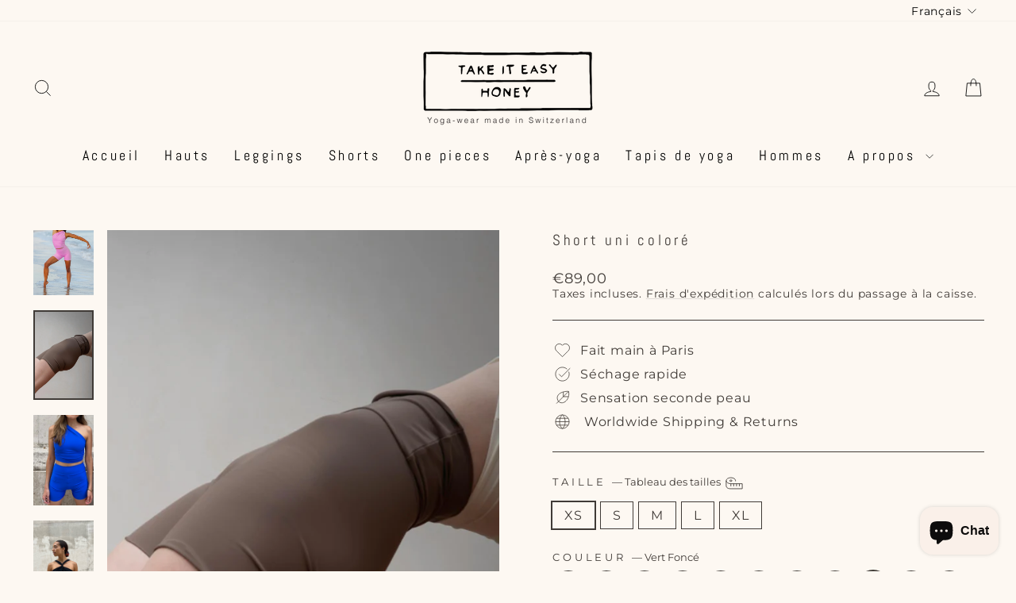

--- FILE ---
content_type: text/html; charset=utf-8
request_url: https://tiehparis.com/fr/collections/leggings/products/biker-short?variant=47890245058900
body_size: 59195
content:
<!doctype html>
<html class="no-js" lang="fr" dir="ltr">
<head>
  <meta charset="utf-8">
  <meta http-equiv="X-UA-Compatible" content="IE=edge,chrome=1">
  <meta name="viewport" content="width=device-width,initial-scale=1">
  <meta name="theme-color" content="#000000">
  <link rel="canonical" href="https://tiehparis.com/fr/products/biker-short">
  <link rel="preconnect" href="https://cdn.shopify.com" crossorigin>
  <link rel="preconnect" href="https://fonts.shopifycdn.com" crossorigin>
  <link rel="dns-prefetch" href="https://productreviews.shopifycdn.com">
  <link rel="dns-prefetch" href="https://ajax.googleapis.com">
  <link rel="dns-prefetch" href="https://maps.googleapis.com">
  <link rel="dns-prefetch" href="https://maps.gstatic.com"><link rel="shortcut icon" href="//tiehparis.com/cdn/shop/files/logo3_32x32.png?v=1712313936" type="image/png" /><title>Biker Short Uni Colors | Shorts | Take It Easy Honey
</title>
<meta name="description" content="Le Biker Short est conçu pour vous aider à bouger et à être libre dans vos postures et vos étirements. Replié sur l&#39;ourlet, pour éviter toute coupure au niveau des cuisses ;-) Fabriqué à la main avec nos tissus premium au toucher seconde peau. Essayez-les avec le Twisted Top pour un look coordonné. Fait main à Paris avec ❤️"><meta property="og:site_name" content="Take It Easy Honey">
  <meta property="og:url" content="https://tiehparis.com/fr/products/biker-short">
  <meta property="og:title" content="Short uni coloré">
  <meta property="og:type" content="product">
  <meta property="og:description" content="Le Biker Short est conçu pour vous aider à bouger et à être libre dans vos postures et vos étirements. Replié sur l&#39;ourlet, pour éviter toute coupure au niveau des cuisses ;-) Fabriqué à la main avec nos tissus premium au toucher seconde peau. Essayez-les avec le Twisted Top pour un look coordonné. Fait main à Paris avec ❤️"><meta property="og:image" content="http://tiehparis.com/cdn/shop/files/BIKER_SHORT_BUTTER_YELLOW.jpg?v=1762032232">
    <meta property="og:image:secure_url" content="https://tiehparis.com/cdn/shop/files/BIKER_SHORT_BUTTER_YELLOW.jpg?v=1762032232">
    <meta property="og:image:width" content="600">
    <meta property="og:image:height" content="896"><meta name="twitter:site" content="@">
  <meta name="twitter:card" content="summary_large_image">
  <meta name="twitter:title" content="Short uni coloré">
  <meta name="twitter:description" content="Le Biker Short est conçu pour vous aider à bouger et à être libre dans vos postures et vos étirements. Replié sur l&#39;ourlet, pour éviter toute coupure au niveau des cuisses ;-) Fabriqué à la main avec nos tissus premium au toucher seconde peau. Essayez-les avec le Twisted Top pour un look coordonné. Fait main à Paris avec ❤️">
<style data-shopify>@font-face {
  font-family: Abel;
  font-weight: 400;
  font-style: normal;
  font-display: swap;
  src: url("//tiehparis.com/cdn/fonts/abel/abel_n4.0254805ccf79872a96d53996a984f2b9039f9995.woff2") format("woff2"),
       url("//tiehparis.com/cdn/fonts/abel/abel_n4.635ebaebd760542724b79271de73bae7c2091173.woff") format("woff");
}

  @font-face {
  font-family: Montserrat;
  font-weight: 400;
  font-style: normal;
  font-display: swap;
  src: url("//tiehparis.com/cdn/fonts/montserrat/montserrat_n4.81949fa0ac9fd2021e16436151e8eaa539321637.woff2") format("woff2"),
       url("//tiehparis.com/cdn/fonts/montserrat/montserrat_n4.a6c632ca7b62da89c3594789ba828388aac693fe.woff") format("woff");
}


  @font-face {
  font-family: Montserrat;
  font-weight: 600;
  font-style: normal;
  font-display: swap;
  src: url("//tiehparis.com/cdn/fonts/montserrat/montserrat_n6.1326b3e84230700ef15b3a29fb520639977513e0.woff2") format("woff2"),
       url("//tiehparis.com/cdn/fonts/montserrat/montserrat_n6.652f051080eb14192330daceed8cd53dfdc5ead9.woff") format("woff");
}

  @font-face {
  font-family: Montserrat;
  font-weight: 400;
  font-style: italic;
  font-display: swap;
  src: url("//tiehparis.com/cdn/fonts/montserrat/montserrat_i4.5a4ea298b4789e064f62a29aafc18d41f09ae59b.woff2") format("woff2"),
       url("//tiehparis.com/cdn/fonts/montserrat/montserrat_i4.072b5869c5e0ed5b9d2021e4c2af132e16681ad2.woff") format("woff");
}

  @font-face {
  font-family: Montserrat;
  font-weight: 600;
  font-style: italic;
  font-display: swap;
  src: url("//tiehparis.com/cdn/fonts/montserrat/montserrat_i6.e90155dd2f004112a61c0322d66d1f59dadfa84b.woff2") format("woff2"),
       url("//tiehparis.com/cdn/fonts/montserrat/montserrat_i6.41470518d8e9d7f1bcdd29a447c2397e5393943f.woff") format("woff");
}

</style><link href="//tiehparis.com/cdn/shop/t/30/assets/theme.css?v=93626464380700918791754948076" rel="stylesheet" type="text/css" media="all" />
<style data-shopify>:root {
    --typeHeaderPrimary: Abel;
    --typeHeaderFallback: sans-serif;
    --typeHeaderSize: 22px;
    --typeHeaderWeight: 400;
    --typeHeaderLineHeight: 1.4;
    --typeHeaderSpacing: 0.2em;

    --typeBasePrimary:Montserrat;
    --typeBaseFallback:sans-serif;
    --typeBaseSize: 16px;
    --typeBaseWeight: 400;
    --typeBaseSpacing: 0.05em;
    --typeBaseLineHeight: 1.2;
    --typeBaselineHeightMinus01: 1.1;

    --typeCollectionTitle: 20px;

    --iconWeight: 2px;
    --iconLinecaps: miter;

    
        --buttonRadius: 3px;
    

    --colorGridOverlayOpacity: 0.1;
    --colorAnnouncement: #fdf8f2;
    --colorAnnouncementText: #000000;

    --colorBody: #fdf8f2;
    --colorBodyAlpha05: rgba(253, 248, 242, 0.05);
    --colorBodyDim: #faecdc;
    --colorBodyLightDim: #fcf3e9;
    --colorBodyMediumDim: #faeee0;


    --colorBorder: #403b37;

    --colorBtnPrimary: #000000;
    --colorBtnPrimaryLight: #1a1a1a;
    --colorBtnPrimaryDim: #000000;
    --colorBtnPrimaryText: #fdf8f2;

    --colorCartDot: #000000;

    --colorDrawers: #fdf8f2;
    --colorDrawersDim: #faecdc;
    --colorDrawerBorder: #403b37;
    --colorDrawerText: #000000;
    --colorDrawerTextDark: #000000;
    --colorDrawerButton: #111111;
    --colorDrawerButtonText: #fdf8f2;

    --colorFooter: #fdf8f2;
    --colorFooterText: #000000;
    --colorFooterTextAlpha01: #000000;

    --colorGridOverlay: #000000;
    --colorGridOverlayOpacity: 0.1;

    --colorHeaderTextAlpha01: rgba(0, 0, 0, 0.1);

    --colorHeroText: #0d0c0c;

    --colorSmallImageBg: #fdf8f2;
    --colorLargeImageBg: #0f0f0f;

    --colorImageOverlay: #000000;
    --colorImageOverlayOpacity: 0.1;
    --colorImageOverlayTextShadow: 0.2;

    --colorLink: #403b37;

    --colorModalBg: rgba(230, 230, 230, 0.6);

    --colorNav: #fdf8f2;
    --colorNavText: #000000;

    --colorPrice: #403b37;

    --colorSaleTag: #403b37;
    --colorSaleTagText: #fdf8f2;

    --colorTextBody: #403b37;
    --colorTextBodyAlpha015: rgba(64, 59, 55, 0.15);
    --colorTextBodyAlpha005: rgba(64, 59, 55, 0.05);
    --colorTextBodyAlpha008: rgba(64, 59, 55, 0.08);
    --colorTextSavings: #000000;

    --urlIcoSelect: url(//tiehparis.com/cdn/shop/t/30/assets/ico-select.svg);
    --urlIcoSelectFooter: url(//tiehparis.com/cdn/shop/t/30/assets/ico-select-footer.svg);
    --urlIcoSelectWhite: url(//tiehparis.com/cdn/shop/t/30/assets/ico-select-white.svg);

    --grid-gutter: 17px;
    --drawer-gutter: 20px;

    --sizeChartMargin: 25px 0;
    --sizeChartIconMargin: 5px;

    --newsletterReminderPadding: 40px;

    /*Shop Pay Installments*/
    --color-body-text: #403b37;
    --color-body: #fdf8f2;
    --color-bg: #fdf8f2;
    }

    .placeholder-content {
    background-image: linear-gradient(100deg, #fdf8f2 40%, #fbf1e5 63%, #fdf8f2 79%);
    }</style><script>
    document.documentElement.className = document.documentElement.className.replace('no-js', 'js');

    window.theme = window.theme || {};
    theme.routes = {
      home: "/fr",
      cart: "/fr/cart.js",
      cartPage: "/fr/cart",
      cartAdd: "/fr/cart/add.js",
      cartChange: "/fr/cart/change.js",
      search: "/fr/search",
      predictiveSearch: "/fr/search/suggest"
    };
    theme.strings = {
      soldOut: "Épuisé",
      unavailable: "Non disponible",
      inStockLabel: "En stock",
      oneStockLabel: "[count] en stock",
      otherStockLabel: "[count] en stock",
      willNotShipUntil: "Sera expédié après [date]",
      willBeInStockAfter: "Sera en stock à compter de [date]",
      waitingForStock: "En rupture de stock, expédition prochainement",
      savePrice: "Épargnez [saved_amount]",
      cartEmpty: "Votre panier est vide.",
      cartTermsConfirmation: "Vous devez accepter les termes et conditions de vente pour vérifier",
      searchCollections: "Collections",
      searchPages: "Pages",
      searchArticles: "Des articles",
      productFrom: "À partir de ",
      maxQuantity: "Vous ne pouvez avoir que [quantity] de [title] dans votre panier."
    };
    theme.settings = {
      cartType: "drawer",
      isCustomerTemplate: false,
      moneyFormat: "€{{amount_with_comma_separator}}",
      saveType: "dollar",
      productImageSize: "portrait",
      productImageCover: true,
      predictiveSearch: true,
      predictiveSearchType: null,
      predictiveSearchVendor: false,
      predictiveSearchPrice: false,
      quickView: true,
      themeName: 'Impulse',
      themeVersion: "8.0.0"
    };
  </script>

  <script>window.performance && window.performance.mark && window.performance.mark('shopify.content_for_header.start');</script><meta name="google-site-verification" content="npZ1I8HpJAamcFEzvh3sqEhE28bGOaUpCYsGLgY8sDc">
<meta name="facebook-domain-verification" content="ic0utx3zeemej5inu1r5nef6yzkrxl">
<meta name="facebook-domain-verification" content="08042g3i1j9kslncb4lj40hfimti42">
<meta id="shopify-digital-wallet" name="shopify-digital-wallet" content="/27724218508/digital_wallets/dialog">
<meta name="shopify-checkout-api-token" content="c4182871a2310887ad44a87091f3cf81">
<meta id="in-context-paypal-metadata" data-shop-id="27724218508" data-venmo-supported="false" data-environment="production" data-locale="fr_FR" data-paypal-v4="true" data-currency="EUR">
<link rel="alternate" hreflang="x-default" href="https://tiehparis.com/products/biker-short">
<link rel="alternate" hreflang="en" href="https://tiehparis.com/products/biker-short">
<link rel="alternate" hreflang="fr" href="https://tiehparis.com/fr/products/biker-short">
<link rel="alternate" hreflang="en-GB" href="https://tiehparis.com/en-gb/products/biker-short">
<link rel="alternate" type="application/json+oembed" href="https://tiehparis.com/fr/products/biker-short.oembed">
<script async="async" src="/checkouts/internal/preloads.js?locale=fr-FR"></script>
<link rel="preconnect" href="https://shop.app" crossorigin="anonymous">
<script async="async" src="https://shop.app/checkouts/internal/preloads.js?locale=fr-FR&shop_id=27724218508" crossorigin="anonymous"></script>
<script id="apple-pay-shop-capabilities" type="application/json">{"shopId":27724218508,"countryCode":"CH","currencyCode":"EUR","merchantCapabilities":["supports3DS"],"merchantId":"gid:\/\/shopify\/Shop\/27724218508","merchantName":"Take It Easy Honey","requiredBillingContactFields":["postalAddress","email","phone"],"requiredShippingContactFields":["postalAddress","email","phone"],"shippingType":"shipping","supportedNetworks":["visa","masterCard","amex"],"total":{"type":"pending","label":"Take It Easy Honey","amount":"1.00"},"shopifyPaymentsEnabled":true,"supportsSubscriptions":true}</script>
<script id="shopify-features" type="application/json">{"accessToken":"c4182871a2310887ad44a87091f3cf81","betas":["rich-media-storefront-analytics"],"domain":"tiehparis.com","predictiveSearch":true,"shopId":27724218508,"locale":"fr"}</script>
<script>var Shopify = Shopify || {};
Shopify.shop = "takeiteasyhoney.myshopify.com";
Shopify.locale = "fr";
Shopify.currency = {"active":"EUR","rate":"1.0"};
Shopify.country = "FR";
Shopify.theme = {"name":"Impulse - Custom","id":186571686228,"schema_name":"Impulse","schema_version":"8.0.0","theme_store_id":857,"role":"main"};
Shopify.theme.handle = "null";
Shopify.theme.style = {"id":null,"handle":null};
Shopify.cdnHost = "tiehparis.com/cdn";
Shopify.routes = Shopify.routes || {};
Shopify.routes.root = "/fr/";</script>
<script type="module">!function(o){(o.Shopify=o.Shopify||{}).modules=!0}(window);</script>
<script>!function(o){function n(){var o=[];function n(){o.push(Array.prototype.slice.apply(arguments))}return n.q=o,n}var t=o.Shopify=o.Shopify||{};t.loadFeatures=n(),t.autoloadFeatures=n()}(window);</script>
<script>
  window.ShopifyPay = window.ShopifyPay || {};
  window.ShopifyPay.apiHost = "shop.app\/pay";
  window.ShopifyPay.redirectState = null;
</script>
<script id="shop-js-analytics" type="application/json">{"pageType":"product"}</script>
<script defer="defer" async type="module" src="//tiehparis.com/cdn/shopifycloud/shop-js/modules/v2/client.init-shop-cart-sync_BcDpqI9l.fr.esm.js"></script>
<script defer="defer" async type="module" src="//tiehparis.com/cdn/shopifycloud/shop-js/modules/v2/chunk.common_a1Rf5Dlz.esm.js"></script>
<script defer="defer" async type="module" src="//tiehparis.com/cdn/shopifycloud/shop-js/modules/v2/chunk.modal_Djra7sW9.esm.js"></script>
<script type="module">
  await import("//tiehparis.com/cdn/shopifycloud/shop-js/modules/v2/client.init-shop-cart-sync_BcDpqI9l.fr.esm.js");
await import("//tiehparis.com/cdn/shopifycloud/shop-js/modules/v2/chunk.common_a1Rf5Dlz.esm.js");
await import("//tiehparis.com/cdn/shopifycloud/shop-js/modules/v2/chunk.modal_Djra7sW9.esm.js");

  window.Shopify.SignInWithShop?.initShopCartSync?.({"fedCMEnabled":true,"windoidEnabled":true});

</script>
<script>
  window.Shopify = window.Shopify || {};
  if (!window.Shopify.featureAssets) window.Shopify.featureAssets = {};
  window.Shopify.featureAssets['shop-js'] = {"shop-cart-sync":["modules/v2/client.shop-cart-sync_BLrx53Hf.fr.esm.js","modules/v2/chunk.common_a1Rf5Dlz.esm.js","modules/v2/chunk.modal_Djra7sW9.esm.js"],"init-fed-cm":["modules/v2/client.init-fed-cm_C8SUwJ8U.fr.esm.js","modules/v2/chunk.common_a1Rf5Dlz.esm.js","modules/v2/chunk.modal_Djra7sW9.esm.js"],"shop-cash-offers":["modules/v2/client.shop-cash-offers_BBp_MjBM.fr.esm.js","modules/v2/chunk.common_a1Rf5Dlz.esm.js","modules/v2/chunk.modal_Djra7sW9.esm.js"],"shop-login-button":["modules/v2/client.shop-login-button_Dw6kG_iO.fr.esm.js","modules/v2/chunk.common_a1Rf5Dlz.esm.js","modules/v2/chunk.modal_Djra7sW9.esm.js"],"pay-button":["modules/v2/client.pay-button_BJDaAh68.fr.esm.js","modules/v2/chunk.common_a1Rf5Dlz.esm.js","modules/v2/chunk.modal_Djra7sW9.esm.js"],"shop-button":["modules/v2/client.shop-button_DBWL94V3.fr.esm.js","modules/v2/chunk.common_a1Rf5Dlz.esm.js","modules/v2/chunk.modal_Djra7sW9.esm.js"],"avatar":["modules/v2/client.avatar_BTnouDA3.fr.esm.js"],"init-windoid":["modules/v2/client.init-windoid_77FSIiws.fr.esm.js","modules/v2/chunk.common_a1Rf5Dlz.esm.js","modules/v2/chunk.modal_Djra7sW9.esm.js"],"init-shop-for-new-customer-accounts":["modules/v2/client.init-shop-for-new-customer-accounts_QoC3RJm9.fr.esm.js","modules/v2/client.shop-login-button_Dw6kG_iO.fr.esm.js","modules/v2/chunk.common_a1Rf5Dlz.esm.js","modules/v2/chunk.modal_Djra7sW9.esm.js"],"init-shop-email-lookup-coordinator":["modules/v2/client.init-shop-email-lookup-coordinator_D4ioGzPw.fr.esm.js","modules/v2/chunk.common_a1Rf5Dlz.esm.js","modules/v2/chunk.modal_Djra7sW9.esm.js"],"init-shop-cart-sync":["modules/v2/client.init-shop-cart-sync_BcDpqI9l.fr.esm.js","modules/v2/chunk.common_a1Rf5Dlz.esm.js","modules/v2/chunk.modal_Djra7sW9.esm.js"],"shop-toast-manager":["modules/v2/client.shop-toast-manager_B-eIbpHW.fr.esm.js","modules/v2/chunk.common_a1Rf5Dlz.esm.js","modules/v2/chunk.modal_Djra7sW9.esm.js"],"init-customer-accounts":["modules/v2/client.init-customer-accounts_BcBSUbIK.fr.esm.js","modules/v2/client.shop-login-button_Dw6kG_iO.fr.esm.js","modules/v2/chunk.common_a1Rf5Dlz.esm.js","modules/v2/chunk.modal_Djra7sW9.esm.js"],"init-customer-accounts-sign-up":["modules/v2/client.init-customer-accounts-sign-up_DvG__VHD.fr.esm.js","modules/v2/client.shop-login-button_Dw6kG_iO.fr.esm.js","modules/v2/chunk.common_a1Rf5Dlz.esm.js","modules/v2/chunk.modal_Djra7sW9.esm.js"],"shop-follow-button":["modules/v2/client.shop-follow-button_Dnx6fDH9.fr.esm.js","modules/v2/chunk.common_a1Rf5Dlz.esm.js","modules/v2/chunk.modal_Djra7sW9.esm.js"],"checkout-modal":["modules/v2/client.checkout-modal_BDH3MUqJ.fr.esm.js","modules/v2/chunk.common_a1Rf5Dlz.esm.js","modules/v2/chunk.modal_Djra7sW9.esm.js"],"shop-login":["modules/v2/client.shop-login_CV9Paj8R.fr.esm.js","modules/v2/chunk.common_a1Rf5Dlz.esm.js","modules/v2/chunk.modal_Djra7sW9.esm.js"],"lead-capture":["modules/v2/client.lead-capture_DGQOTB4e.fr.esm.js","modules/v2/chunk.common_a1Rf5Dlz.esm.js","modules/v2/chunk.modal_Djra7sW9.esm.js"],"payment-terms":["modules/v2/client.payment-terms_BQYK7nq4.fr.esm.js","modules/v2/chunk.common_a1Rf5Dlz.esm.js","modules/v2/chunk.modal_Djra7sW9.esm.js"]};
</script>
<script>(function() {
  var isLoaded = false;
  function asyncLoad() {
    if (isLoaded) return;
    isLoaded = true;
    var urls = ["https:\/\/chimpstatic.com\/mcjs-connected\/js\/users\/3a2c072b5cdec71ce9aa5ee58\/11840ab4ab265f29ad8937bf8.js?shop=takeiteasyhoney.myshopify.com","https:\/\/cdn.s3.pop-convert.com\/pcjs.production.min.js?unique_id=takeiteasyhoney.myshopify.com\u0026shop=takeiteasyhoney.myshopify.com","https:\/\/script.pop-convert.com\/new-micro\/production.pc.min.js?unique_id=takeiteasyhoney.myshopify.com\u0026shop=takeiteasyhoney.myshopify.com","https:\/\/storage.nfcube.com\/instafeed-66625278c2beecde7cbc4f1fd6f31937.js?shop=takeiteasyhoney.myshopify.com"];
    for (var i = 0; i < urls.length; i++) {
      var s = document.createElement('script');
      s.type = 'text/javascript';
      s.async = true;
      s.src = urls[i];
      var x = document.getElementsByTagName('script')[0];
      x.parentNode.insertBefore(s, x);
    }
  };
  if(window.attachEvent) {
    window.attachEvent('onload', asyncLoad);
  } else {
    window.addEventListener('load', asyncLoad, false);
  }
})();</script>
<script id="__st">var __st={"a":27724218508,"offset":3600,"reqid":"85342651-b83d-4b4e-8a1e-8273362aadb8-1769102734","pageurl":"tiehparis.com\/fr\/collections\/leggings\/products\/biker-short?variant=47890245058900","u":"c4db52e05039","p":"product","rtyp":"product","rid":6832232595613};</script>
<script>window.ShopifyPaypalV4VisibilityTracking = true;</script>
<script id="captcha-bootstrap">!function(){'use strict';const t='contact',e='account',n='new_comment',o=[[t,t],['blogs',n],['comments',n],[t,'customer']],c=[[e,'customer_login'],[e,'guest_login'],[e,'recover_customer_password'],[e,'create_customer']],r=t=>t.map((([t,e])=>`form[action*='/${t}']:not([data-nocaptcha='true']) input[name='form_type'][value='${e}']`)).join(','),a=t=>()=>t?[...document.querySelectorAll(t)].map((t=>t.form)):[];function s(){const t=[...o],e=r(t);return a(e)}const i='password',u='form_key',d=['recaptcha-v3-token','g-recaptcha-response','h-captcha-response',i],f=()=>{try{return window.sessionStorage}catch{return}},m='__shopify_v',_=t=>t.elements[u];function p(t,e,n=!1){try{const o=window.sessionStorage,c=JSON.parse(o.getItem(e)),{data:r}=function(t){const{data:e,action:n}=t;return t[m]||n?{data:e,action:n}:{data:t,action:n}}(c);for(const[e,n]of Object.entries(r))t.elements[e]&&(t.elements[e].value=n);n&&o.removeItem(e)}catch(o){console.error('form repopulation failed',{error:o})}}const l='form_type',E='cptcha';function T(t){t.dataset[E]=!0}const w=window,h=w.document,L='Shopify',v='ce_forms',y='captcha';let A=!1;((t,e)=>{const n=(g='f06e6c50-85a8-45c8-87d0-21a2b65856fe',I='https://cdn.shopify.com/shopifycloud/storefront-forms-hcaptcha/ce_storefront_forms_captcha_hcaptcha.v1.5.2.iife.js',D={infoText:'Protégé par hCaptcha',privacyText:'Confidentialité',termsText:'Conditions'},(t,e,n)=>{const o=w[L][v],c=o.bindForm;if(c)return c(t,g,e,D).then(n);var r;o.q.push([[t,g,e,D],n]),r=I,A||(h.body.append(Object.assign(h.createElement('script'),{id:'captcha-provider',async:!0,src:r})),A=!0)});var g,I,D;w[L]=w[L]||{},w[L][v]=w[L][v]||{},w[L][v].q=[],w[L][y]=w[L][y]||{},w[L][y].protect=function(t,e){n(t,void 0,e),T(t)},Object.freeze(w[L][y]),function(t,e,n,w,h,L){const[v,y,A,g]=function(t,e,n){const i=e?o:[],u=t?c:[],d=[...i,...u],f=r(d),m=r(i),_=r(d.filter((([t,e])=>n.includes(e))));return[a(f),a(m),a(_),s()]}(w,h,L),I=t=>{const e=t.target;return e instanceof HTMLFormElement?e:e&&e.form},D=t=>v().includes(t);t.addEventListener('submit',(t=>{const e=I(t);if(!e)return;const n=D(e)&&!e.dataset.hcaptchaBound&&!e.dataset.recaptchaBound,o=_(e),c=g().includes(e)&&(!o||!o.value);(n||c)&&t.preventDefault(),c&&!n&&(function(t){try{if(!f())return;!function(t){const e=f();if(!e)return;const n=_(t);if(!n)return;const o=n.value;o&&e.removeItem(o)}(t);const e=Array.from(Array(32),(()=>Math.random().toString(36)[2])).join('');!function(t,e){_(t)||t.append(Object.assign(document.createElement('input'),{type:'hidden',name:u})),t.elements[u].value=e}(t,e),function(t,e){const n=f();if(!n)return;const o=[...t.querySelectorAll(`input[type='${i}']`)].map((({name:t})=>t)),c=[...d,...o],r={};for(const[a,s]of new FormData(t).entries())c.includes(a)||(r[a]=s);n.setItem(e,JSON.stringify({[m]:1,action:t.action,data:r}))}(t,e)}catch(e){console.error('failed to persist form',e)}}(e),e.submit())}));const S=(t,e)=>{t&&!t.dataset[E]&&(n(t,e.some((e=>e===t))),T(t))};for(const o of['focusin','change'])t.addEventListener(o,(t=>{const e=I(t);D(e)&&S(e,y())}));const B=e.get('form_key'),M=e.get(l),P=B&&M;t.addEventListener('DOMContentLoaded',(()=>{const t=y();if(P)for(const e of t)e.elements[l].value===M&&p(e,B);[...new Set([...A(),...v().filter((t=>'true'===t.dataset.shopifyCaptcha))])].forEach((e=>S(e,t)))}))}(h,new URLSearchParams(w.location.search),n,t,e,['guest_login'])})(!1,!0)}();</script>
<script integrity="sha256-4kQ18oKyAcykRKYeNunJcIwy7WH5gtpwJnB7kiuLZ1E=" data-source-attribution="shopify.loadfeatures" defer="defer" src="//tiehparis.com/cdn/shopifycloud/storefront/assets/storefront/load_feature-a0a9edcb.js" crossorigin="anonymous"></script>
<script crossorigin="anonymous" defer="defer" src="//tiehparis.com/cdn/shopifycloud/storefront/assets/shopify_pay/storefront-65b4c6d7.js?v=20250812"></script>
<script data-source-attribution="shopify.dynamic_checkout.dynamic.init">var Shopify=Shopify||{};Shopify.PaymentButton=Shopify.PaymentButton||{isStorefrontPortableWallets:!0,init:function(){window.Shopify.PaymentButton.init=function(){};var t=document.createElement("script");t.src="https://tiehparis.com/cdn/shopifycloud/portable-wallets/latest/portable-wallets.fr.js",t.type="module",document.head.appendChild(t)}};
</script>
<script data-source-attribution="shopify.dynamic_checkout.buyer_consent">
  function portableWalletsHideBuyerConsent(e){var t=document.getElementById("shopify-buyer-consent"),n=document.getElementById("shopify-subscription-policy-button");t&&n&&(t.classList.add("hidden"),t.setAttribute("aria-hidden","true"),n.removeEventListener("click",e))}function portableWalletsShowBuyerConsent(e){var t=document.getElementById("shopify-buyer-consent"),n=document.getElementById("shopify-subscription-policy-button");t&&n&&(t.classList.remove("hidden"),t.removeAttribute("aria-hidden"),n.addEventListener("click",e))}window.Shopify?.PaymentButton&&(window.Shopify.PaymentButton.hideBuyerConsent=portableWalletsHideBuyerConsent,window.Shopify.PaymentButton.showBuyerConsent=portableWalletsShowBuyerConsent);
</script>
<script data-source-attribution="shopify.dynamic_checkout.cart.bootstrap">document.addEventListener("DOMContentLoaded",(function(){function t(){return document.querySelector("shopify-accelerated-checkout-cart, shopify-accelerated-checkout")}if(t())Shopify.PaymentButton.init();else{new MutationObserver((function(e,n){t()&&(Shopify.PaymentButton.init(),n.disconnect())})).observe(document.body,{childList:!0,subtree:!0})}}));
</script>
<link id="shopify-accelerated-checkout-styles" rel="stylesheet" media="screen" href="https://tiehparis.com/cdn/shopifycloud/portable-wallets/latest/accelerated-checkout-backwards-compat.css" crossorigin="anonymous">
<style id="shopify-accelerated-checkout-cart">
        #shopify-buyer-consent {
  margin-top: 1em;
  display: inline-block;
  width: 100%;
}

#shopify-buyer-consent.hidden {
  display: none;
}

#shopify-subscription-policy-button {
  background: none;
  border: none;
  padding: 0;
  text-decoration: underline;
  font-size: inherit;
  cursor: pointer;
}

#shopify-subscription-policy-button::before {
  box-shadow: none;
}

      </style>

<script>window.performance && window.performance.mark && window.performance.mark('shopify.content_for_header.end');</script>

  <script src="//tiehparis.com/cdn/shop/t/30/assets/vendor-scripts-v11.js" defer="defer"></script><link rel="stylesheet" href="//tiehparis.com/cdn/shop/t/30/assets/country-flags.css"><script src="//tiehparis.com/cdn/shop/t/30/assets/theme.js?v=22325264162658116151754948054" defer="defer"></script>
<!-- BEGIN app block: shopify://apps/judge-me-reviews/blocks/judgeme_core/61ccd3b1-a9f2-4160-9fe9-4fec8413e5d8 --><!-- Start of Judge.me Core -->






<link rel="dns-prefetch" href="https://cdnwidget.judge.me">
<link rel="dns-prefetch" href="https://cdn.judge.me">
<link rel="dns-prefetch" href="https://cdn1.judge.me">
<link rel="dns-prefetch" href="https://api.judge.me">

<script data-cfasync='false' class='jdgm-settings-script'>window.jdgmSettings={"pagination":5,"disable_web_reviews":false,"badge_no_review_text":"Aucun avis","badge_n_reviews_text":"{{ n }} avis","hide_badge_preview_if_no_reviews":true,"badge_hide_text":false,"enforce_center_preview_badge":false,"widget_title":"Avis Clients","widget_open_form_text":"Écrire un avis","widget_close_form_text":"Annuler l'avis","widget_refresh_page_text":"Actualiser la page","widget_summary_text":"Basé sur {{ number_of_reviews }} avis","widget_no_review_text":"Soyez le premier à écrire un avis","widget_name_field_text":"Nom d'affichage","widget_verified_name_field_text":"Nom vérifié (public)","widget_name_placeholder_text":"Nom d'affichage","widget_required_field_error_text":"Ce champ est obligatoire.","widget_email_field_text":"Adresse email","widget_verified_email_field_text":"Email vérifié (privé, ne peut pas être modifié)","widget_email_placeholder_text":"Votre adresse email","widget_email_field_error_text":"Veuillez entrer une adresse email valide.","widget_rating_field_text":"Évaluation","widget_review_title_field_text":"Titre de l'avis","widget_review_title_placeholder_text":"Donnez un titre à votre avis","widget_review_body_field_text":"Contenu de l'avis","widget_review_body_placeholder_text":"Commencez à écrire ici...","widget_pictures_field_text":"Photo/Vidéo (facultatif)","widget_submit_review_text":"Soumettre l'avis","widget_submit_verified_review_text":"Soumettre un avis vérifié","widget_submit_success_msg_with_auto_publish":"Merci ! Veuillez actualiser la page dans quelques instants pour voir votre avis. Vous pouvez supprimer ou modifier votre avis en vous connectant à \u003ca href='https://judge.me/login' target='_blank' rel='nofollow noopener'\u003eJudge.me\u003c/a\u003e","widget_submit_success_msg_no_auto_publish":"Merci ! Votre avis sera publié dès qu'il sera approuvé par l'administrateur de la boutique. Vous pouvez supprimer ou modifier votre avis en vous connectant à \u003ca href='https://judge.me/login' target='_blank' rel='nofollow noopener'\u003eJudge.me\u003c/a\u003e","widget_show_default_reviews_out_of_total_text":"Affichage de {{ n_reviews_shown }} sur {{ n_reviews }} avis.","widget_show_all_link_text":"Tout afficher","widget_show_less_link_text":"Afficher moins","widget_author_said_text":"{{ reviewer_name }} a dit :","widget_days_text":"il y a {{ n }} jour/jours","widget_weeks_text":"il y a {{ n }} semaine/semaines","widget_months_text":"il y a {{ n }} mois","widget_years_text":"il y a {{ n }} an/ans","widget_yesterday_text":"Hier","widget_today_text":"Aujourd'hui","widget_replied_text":"\u003e\u003e {{ shop_name }} a répondu :","widget_read_more_text":"Lire plus","widget_reviewer_name_as_initial":"","widget_rating_filter_color":"#fbcd0a","widget_rating_filter_see_all_text":"Voir tous les avis","widget_sorting_most_recent_text":"Plus récents","widget_sorting_highest_rating_text":"Meilleures notes","widget_sorting_lowest_rating_text":"Notes les plus basses","widget_sorting_with_pictures_text":"Uniquement les photos","widget_sorting_most_helpful_text":"Plus utiles","widget_open_question_form_text":"Poser une question","widget_reviews_subtab_text":"Avis","widget_questions_subtab_text":"Questions","widget_question_label_text":"Question","widget_answer_label_text":"Réponse","widget_question_placeholder_text":"Écrivez votre question ici","widget_submit_question_text":"Soumettre la question","widget_question_submit_success_text":"Merci pour votre question ! Nous vous notifierons dès qu'elle aura une réponse.","verified_badge_text":"Vérifié","verified_badge_bg_color":"","verified_badge_text_color":"","verified_badge_placement":"left-of-reviewer-name","widget_review_max_height":"","widget_hide_border":false,"widget_social_share":false,"widget_thumb":false,"widget_review_location_show":false,"widget_location_format":"","all_reviews_include_out_of_store_products":true,"all_reviews_out_of_store_text":"(hors boutique)","all_reviews_pagination":100,"all_reviews_product_name_prefix_text":"à propos de","enable_review_pictures":true,"enable_question_anwser":false,"widget_theme":"default","review_date_format":"mm/dd/yyyy","default_sort_method":"most-recent","widget_product_reviews_subtab_text":"Avis Produits","widget_shop_reviews_subtab_text":"Avis Boutique","widget_other_products_reviews_text":"Avis pour d'autres produits","widget_store_reviews_subtab_text":"Avis de la boutique","widget_no_store_reviews_text":"Cette boutique n'a pas encore reçu d'avis","widget_web_restriction_product_reviews_text":"Ce produit n'a pas encore reçu d'avis","widget_no_items_text":"Aucun élément trouvé","widget_show_more_text":"Afficher plus","widget_write_a_store_review_text":"Écrire un avis sur la boutique","widget_other_languages_heading":"Avis dans d'autres langues","widget_translate_review_text":"Traduire l'avis en {{ language }}","widget_translating_review_text":"Traduction en cours...","widget_show_original_translation_text":"Afficher l'original ({{ language }})","widget_translate_review_failed_text":"Impossible de traduire cet avis.","widget_translate_review_retry_text":"Réessayer","widget_translate_review_try_again_later_text":"Réessayez plus tard","show_product_url_for_grouped_product":false,"widget_sorting_pictures_first_text":"Photos en premier","show_pictures_on_all_rev_page_mobile":false,"show_pictures_on_all_rev_page_desktop":false,"floating_tab_hide_mobile_install_preference":false,"floating_tab_button_name":"★ Avis","floating_tab_title":"Laissons nos clients parler pour nous","floating_tab_button_color":"","floating_tab_button_background_color":"","floating_tab_url":"","floating_tab_url_enabled":false,"floating_tab_tab_style":"text","all_reviews_text_badge_text":"Les clients nous notent {{ shop.metafields.judgeme.all_reviews_rating | round: 1 }}/5 basé sur {{ shop.metafields.judgeme.all_reviews_count }} avis.","all_reviews_text_badge_text_branded_style":"{{ shop.metafields.judgeme.all_reviews_rating | round: 1 }} sur 5 étoiles basé sur {{ shop.metafields.judgeme.all_reviews_count }} avis","is_all_reviews_text_badge_a_link":false,"show_stars_for_all_reviews_text_badge":false,"all_reviews_text_badge_url":"","all_reviews_text_style":"branded","all_reviews_text_color_style":"judgeme_brand_color","all_reviews_text_color":"#108474","all_reviews_text_show_jm_brand":false,"featured_carousel_show_header":true,"featured_carousel_title":"Laissons nos clients parler pour nous","testimonials_carousel_title":"Les clients nous disent","videos_carousel_title":"Histoire de clients réels","cards_carousel_title":"Les clients nous disent","featured_carousel_count_text":"sur {{ n }} avis","featured_carousel_add_link_to_all_reviews_page":false,"featured_carousel_url":"","featured_carousel_show_images":true,"featured_carousel_autoslide_interval":5,"featured_carousel_arrows_on_the_sides":false,"featured_carousel_height":250,"featured_carousel_width":80,"featured_carousel_image_size":0,"featured_carousel_image_height":250,"featured_carousel_arrow_color":"#eeeeee","verified_count_badge_style":"branded","verified_count_badge_orientation":"horizontal","verified_count_badge_color_style":"judgeme_brand_color","verified_count_badge_color":"#108474","is_verified_count_badge_a_link":false,"verified_count_badge_url":"","verified_count_badge_show_jm_brand":true,"widget_rating_preset_default":5,"widget_first_sub_tab":"product-reviews","widget_show_histogram":true,"widget_histogram_use_custom_color":false,"widget_pagination_use_custom_color":false,"widget_star_use_custom_color":false,"widget_verified_badge_use_custom_color":false,"widget_write_review_use_custom_color":false,"picture_reminder_submit_button":"Télécharger des photos","enable_review_videos":false,"mute_video_by_default":false,"widget_sorting_videos_first_text":"Vidéos en premier","widget_review_pending_text":"En attente","featured_carousel_items_for_large_screen":3,"social_share_options_order":"Facebook,Twitter","remove_microdata_snippet":true,"disable_json_ld":false,"enable_json_ld_products":false,"preview_badge_show_question_text":false,"preview_badge_no_question_text":"Aucune question","preview_badge_n_question_text":"{{ number_of_questions }} question/questions","qa_badge_show_icon":false,"qa_badge_position":"same-row","remove_judgeme_branding":false,"widget_add_search_bar":false,"widget_search_bar_placeholder":"Recherche","widget_sorting_verified_only_text":"Vérifiés uniquement","featured_carousel_theme":"default","featured_carousel_show_rating":true,"featured_carousel_show_title":true,"featured_carousel_show_body":true,"featured_carousel_show_date":false,"featured_carousel_show_reviewer":true,"featured_carousel_show_product":false,"featured_carousel_header_background_color":"#108474","featured_carousel_header_text_color":"#ffffff","featured_carousel_name_product_separator":"reviewed","featured_carousel_full_star_background":"#108474","featured_carousel_empty_star_background":"#dadada","featured_carousel_vertical_theme_background":"#f9fafb","featured_carousel_verified_badge_enable":true,"featured_carousel_verified_badge_color":"#108474","featured_carousel_border_style":"round","featured_carousel_review_line_length_limit":3,"featured_carousel_more_reviews_button_text":"Lire plus d'avis","featured_carousel_view_product_button_text":"Voir le produit","all_reviews_page_load_reviews_on":"scroll","all_reviews_page_load_more_text":"Charger plus d'avis","disable_fb_tab_reviews":false,"enable_ajax_cdn_cache":false,"widget_advanced_speed_features":5,"widget_public_name_text":"affiché publiquement comme","default_reviewer_name":"John Smith","default_reviewer_name_has_non_latin":true,"widget_reviewer_anonymous":"Anonyme","medals_widget_title":"Médailles d'avis Judge.me","medals_widget_background_color":"#f9fafb","medals_widget_position":"footer_all_pages","medals_widget_border_color":"#f9fafb","medals_widget_verified_text_position":"left","medals_widget_use_monochromatic_version":false,"medals_widget_elements_color":"#108474","show_reviewer_avatar":true,"widget_invalid_yt_video_url_error_text":"Pas une URL de vidéo YouTube","widget_max_length_field_error_text":"Veuillez ne pas dépasser {0} caractères.","widget_show_country_flag":false,"widget_show_collected_via_shop_app":true,"widget_verified_by_shop_badge_style":"light","widget_verified_by_shop_text":"Vérifié par la boutique","widget_show_photo_gallery":false,"widget_load_with_code_splitting":true,"widget_ugc_install_preference":false,"widget_ugc_title":"Fait par nous, partagé par vous","widget_ugc_subtitle":"Taguez-nous pour voir votre photo mise en avant sur notre page","widget_ugc_arrows_color":"#ffffff","widget_ugc_primary_button_text":"Acheter maintenant","widget_ugc_primary_button_background_color":"#108474","widget_ugc_primary_button_text_color":"#ffffff","widget_ugc_primary_button_border_width":"0","widget_ugc_primary_button_border_style":"none","widget_ugc_primary_button_border_color":"#108474","widget_ugc_primary_button_border_radius":"25","widget_ugc_secondary_button_text":"Charger plus","widget_ugc_secondary_button_background_color":"#ffffff","widget_ugc_secondary_button_text_color":"#108474","widget_ugc_secondary_button_border_width":"2","widget_ugc_secondary_button_border_style":"solid","widget_ugc_secondary_button_border_color":"#108474","widget_ugc_secondary_button_border_radius":"25","widget_ugc_reviews_button_text":"Voir les avis","widget_ugc_reviews_button_background_color":"#ffffff","widget_ugc_reviews_button_text_color":"#108474","widget_ugc_reviews_button_border_width":"2","widget_ugc_reviews_button_border_style":"solid","widget_ugc_reviews_button_border_color":"#108474","widget_ugc_reviews_button_border_radius":"25","widget_ugc_reviews_button_link_to":"judgeme-reviews-page","widget_ugc_show_post_date":true,"widget_ugc_max_width":"800","widget_rating_metafield_value_type":true,"widget_primary_color":"#000000","widget_enable_secondary_color":false,"widget_secondary_color":"#edf5f5","widget_summary_average_rating_text":"{{ average_rating }} sur 5","widget_media_grid_title":"Photos \u0026 vidéos clients","widget_media_grid_see_more_text":"Voir plus","widget_round_style":false,"widget_show_product_medals":true,"widget_verified_by_judgeme_text":"Vérifié par Judge.me","widget_show_store_medals":true,"widget_verified_by_judgeme_text_in_store_medals":"Vérifié par Judge.me","widget_media_field_exceed_quantity_message":"Désolé, nous ne pouvons accepter que {{ max_media }} pour un avis.","widget_media_field_exceed_limit_message":"{{ file_name }} est trop volumineux, veuillez sélectionner un {{ media_type }} de moins de {{ size_limit }}MB.","widget_review_submitted_text":"Avis soumis !","widget_question_submitted_text":"Question soumise !","widget_close_form_text_question":"Annuler","widget_write_your_answer_here_text":"Écrivez votre réponse ici","widget_enabled_branded_link":true,"widget_show_collected_by_judgeme":false,"widget_reviewer_name_color":"","widget_write_review_text_color":"","widget_write_review_bg_color":"","widget_collected_by_judgeme_text":"collecté par Judge.me","widget_pagination_type":"standard","widget_load_more_text":"Charger plus","widget_load_more_color":"#108474","widget_full_review_text":"Avis complet","widget_read_more_reviews_text":"Lire plus d'avis","widget_read_questions_text":"Lire les questions","widget_questions_and_answers_text":"Questions \u0026 Réponses","widget_verified_by_text":"Vérifié par","widget_verified_text":"Vérifié","widget_number_of_reviews_text":"{{ number_of_reviews }} avis","widget_back_button_text":"Retour","widget_next_button_text":"Suivant","widget_custom_forms_filter_button":"Filtres","custom_forms_style":"horizontal","widget_show_review_information":false,"how_reviews_are_collected":"Comment les avis sont-ils collectés ?","widget_show_review_keywords":false,"widget_gdpr_statement":"Comment nous utilisons vos données : Nous vous contacterons uniquement à propos de l'avis que vous avez laissé, et seulement si nécessaire. En soumettant votre avis, vous acceptez les \u003ca href='https://judge.me/terms' target='_blank' rel='nofollow noopener'\u003econditions\u003c/a\u003e, la \u003ca href='https://judge.me/privacy' target='_blank' rel='nofollow noopener'\u003epolitique de confidentialité\u003c/a\u003e et les \u003ca href='https://judge.me/content-policy' target='_blank' rel='nofollow noopener'\u003epolitiques de contenu\u003c/a\u003e de Judge.me.","widget_multilingual_sorting_enabled":false,"widget_translate_review_content_enabled":false,"widget_translate_review_content_method":"manual","popup_widget_review_selection":"automatically_with_pictures","popup_widget_round_border_style":true,"popup_widget_show_title":true,"popup_widget_show_body":true,"popup_widget_show_reviewer":false,"popup_widget_show_product":true,"popup_widget_show_pictures":true,"popup_widget_use_review_picture":true,"popup_widget_show_on_home_page":true,"popup_widget_show_on_product_page":true,"popup_widget_show_on_collection_page":true,"popup_widget_show_on_cart_page":true,"popup_widget_position":"bottom_left","popup_widget_first_review_delay":5,"popup_widget_duration":5,"popup_widget_interval":5,"popup_widget_review_count":5,"popup_widget_hide_on_mobile":true,"review_snippet_widget_round_border_style":true,"review_snippet_widget_card_color":"#FFFFFF","review_snippet_widget_slider_arrows_background_color":"#FFFFFF","review_snippet_widget_slider_arrows_color":"#000000","review_snippet_widget_star_color":"#108474","show_product_variant":false,"all_reviews_product_variant_label_text":"Variante : ","widget_show_verified_branding":true,"widget_ai_summary_title":"Les clients disent","widget_ai_summary_disclaimer":"Résumé des avis généré par IA basé sur les avis clients récents","widget_show_ai_summary":false,"widget_show_ai_summary_bg":false,"widget_show_review_title_input":false,"redirect_reviewers_invited_via_email":"external_form","request_store_review_after_product_review":true,"request_review_other_products_in_order":false,"review_form_color_scheme":"default","review_form_corner_style":"square","review_form_star_color":{},"review_form_text_color":"#333333","review_form_background_color":"#ffffff","review_form_field_background_color":"#fafafa","review_form_button_color":{},"review_form_button_text_color":"#ffffff","review_form_modal_overlay_color":"#000000","review_content_screen_title_text":"Comment évalueriez-vous ce produit ?","review_content_introduction_text":"Nous serions ravis que vous partagiez un peu votre expérience.","store_review_form_title_text":"Comment évalueriez-vous cette boutique ?","store_review_form_introduction_text":"Nous serions ravis que vous partagiez un peu votre expérience.","show_review_guidance_text":true,"one_star_review_guidance_text":"Mauvais","five_star_review_guidance_text":"Excellent","customer_information_screen_title_text":"À propos de vous","customer_information_introduction_text":"Veuillez nous en dire plus sur vous.","custom_questions_screen_title_text":"Votre expérience en détail","custom_questions_introduction_text":"Voici quelques questions pour nous aider à mieux comprendre votre expérience.","review_submitted_screen_title_text":"Merci pour votre avis !","review_submitted_screen_thank_you_text":"Nous le traitons et il apparaîtra bientôt dans la boutique.","review_submitted_screen_email_verification_text":"Veuillez confirmer votre email en cliquant sur le lien que nous venons de vous envoyer. Cela nous aide à maintenir des avis authentiques.","review_submitted_request_store_review_text":"Aimeriez-vous partager votre expérience d'achat avec nous ?","review_submitted_review_other_products_text":"Aimeriez-vous évaluer ces produits ?","store_review_screen_title_text":"Voulez-vous partager votre expérience de shopping avec nous ?","store_review_introduction_text":"Nous apprécions votre retour d'expérience et nous l'utilisons pour nous améliorer. Veuillez partager vos pensées ou suggestions.","reviewer_media_screen_title_picture_text":"Partager une photo","reviewer_media_introduction_picture_text":"Téléchargez une photo pour étayer votre avis.","reviewer_media_screen_title_video_text":"Partager une vidéo","reviewer_media_introduction_video_text":"Téléchargez une vidéo pour étayer votre avis.","reviewer_media_screen_title_picture_or_video_text":"Partager une photo ou une vidéo","reviewer_media_introduction_picture_or_video_text":"Téléchargez une photo ou une vidéo pour étayer votre avis.","reviewer_media_youtube_url_text":"Collez votre URL Youtube ici","advanced_settings_next_step_button_text":"Suivant","advanced_settings_close_review_button_text":"Fermer","modal_write_review_flow":true,"write_review_flow_required_text":"Obligatoire","write_review_flow_privacy_message_text":"Nous respectons votre vie privée.","write_review_flow_anonymous_text":"Avis anonyme","write_review_flow_visibility_text":"Ne sera pas visible pour les autres clients.","write_review_flow_multiple_selection_help_text":"Sélectionnez autant que vous le souhaitez","write_review_flow_single_selection_help_text":"Sélectionnez une option","write_review_flow_required_field_error_text":"Ce champ est obligatoire","write_review_flow_invalid_email_error_text":"Veuillez saisir une adresse email valide","write_review_flow_max_length_error_text":"Max. {{ max_length }} caractères.","write_review_flow_media_upload_text":"\u003cb\u003eCliquez pour télécharger\u003c/b\u003e ou glissez-déposez","write_review_flow_gdpr_statement":"Nous vous contacterons uniquement au sujet de votre avis si nécessaire. En soumettant votre avis, vous acceptez nos \u003ca href='https://judge.me/terms' target='_blank' rel='nofollow noopener'\u003econditions d'utilisation\u003c/a\u003e et notre \u003ca href='https://judge.me/privacy' target='_blank' rel='nofollow noopener'\u003epolitique de confidentialité\u003c/a\u003e.","rating_only_reviews_enabled":false,"show_negative_reviews_help_screen":false,"new_review_flow_help_screen_rating_threshold":3,"negative_review_resolution_screen_title_text":"Dites-nous plus","negative_review_resolution_text":"Votre expérience est importante pour nous. S'il y a eu des problèmes avec votre achat, nous sommes là pour vous aider. N'hésitez pas à nous contacter, nous aimerions avoir l'opportunité de corriger les choses.","negative_review_resolution_button_text":"Contactez-nous","negative_review_resolution_proceed_with_review_text":"Laisser un avis","negative_review_resolution_subject":"Problème avec l'achat de {{ shop_name }}.{{ order_name }}","preview_badge_collection_page_install_status":false,"widget_review_custom_css":"","preview_badge_custom_css":"","preview_badge_stars_count":"5-stars","featured_carousel_custom_css":"","floating_tab_custom_css":"","all_reviews_widget_custom_css":"","medals_widget_custom_css":"","verified_badge_custom_css":"","all_reviews_text_custom_css":"","transparency_badges_collected_via_store_invite":false,"transparency_badges_from_another_provider":false,"transparency_badges_collected_from_store_visitor":false,"transparency_badges_collected_by_verified_review_provider":false,"transparency_badges_earned_reward":false,"transparency_badges_collected_via_store_invite_text":"Avis collecté via l'invitation du magasin","transparency_badges_from_another_provider_text":"Avis collecté d'un autre fournisseur","transparency_badges_collected_from_store_visitor_text":"Avis collecté d'un visiteur du magasin","transparency_badges_written_in_google_text":"Avis écrit sur Google","transparency_badges_written_in_etsy_text":"Avis écrit sur Etsy","transparency_badges_written_in_shop_app_text":"Avis écrit sur Shop App","transparency_badges_earned_reward_text":"Avis a gagné une récompense pour une commande future","product_review_widget_per_page":10,"widget_store_review_label_text":"Avis de la boutique","checkout_comment_extension_title_on_product_page":"Customer Comments","checkout_comment_extension_num_latest_comment_show":5,"checkout_comment_extension_format":"name_and_timestamp","checkout_comment_customer_name":"last_initial","checkout_comment_comment_notification":true,"preview_badge_collection_page_install_preference":false,"preview_badge_home_page_install_preference":false,"preview_badge_product_page_install_preference":false,"review_widget_install_preference":"","review_carousel_install_preference":false,"floating_reviews_tab_install_preference":"none","verified_reviews_count_badge_install_preference":false,"all_reviews_text_install_preference":false,"review_widget_best_location":false,"judgeme_medals_install_preference":false,"review_widget_revamp_enabled":false,"review_widget_qna_enabled":false,"review_widget_header_theme":"minimal","review_widget_widget_title_enabled":true,"review_widget_header_text_size":"medium","review_widget_header_text_weight":"regular","review_widget_average_rating_style":"compact","review_widget_bar_chart_enabled":true,"review_widget_bar_chart_type":"numbers","review_widget_bar_chart_style":"standard","review_widget_expanded_media_gallery_enabled":false,"review_widget_reviews_section_theme":"standard","review_widget_image_style":"thumbnails","review_widget_review_image_ratio":"square","review_widget_stars_size":"medium","review_widget_verified_badge":"standard_text","review_widget_review_title_text_size":"medium","review_widget_review_text_size":"medium","review_widget_review_text_length":"medium","review_widget_number_of_columns_desktop":3,"review_widget_carousel_transition_speed":5,"review_widget_custom_questions_answers_display":"always","review_widget_button_text_color":"#FFFFFF","review_widget_text_color":"#000000","review_widget_lighter_text_color":"#7B7B7B","review_widget_corner_styling":"soft","review_widget_review_word_singular":"avis","review_widget_review_word_plural":"avis","review_widget_voting_label":"Utile?","review_widget_shop_reply_label":"Réponse de {{ shop_name }} :","review_widget_filters_title":"Filtres","qna_widget_question_word_singular":"Question","qna_widget_question_word_plural":"Questions","qna_widget_answer_reply_label":"Réponse de {{ answerer_name }} :","qna_content_screen_title_text":"Poser une question sur ce produit","qna_widget_question_required_field_error_text":"Veuillez entrer votre question.","qna_widget_flow_gdpr_statement":"Nous vous contacterons uniquement au sujet de votre question si nécessaire. En soumettant votre question, vous acceptez nos \u003ca href='https://judge.me/terms' target='_blank' rel='nofollow noopener'\u003econditions d'utilisation\u003c/a\u003e et notre \u003ca href='https://judge.me/privacy' target='_blank' rel='nofollow noopener'\u003epolitique de confidentialité\u003c/a\u003e.","qna_widget_question_submitted_text":"Merci pour votre question !","qna_widget_close_form_text_question":"Fermer","qna_widget_question_submit_success_text":"Nous vous enverrons un email lorsque nous répondrons à votre question.","all_reviews_widget_v2025_enabled":false,"all_reviews_widget_v2025_header_theme":"default","all_reviews_widget_v2025_widget_title_enabled":true,"all_reviews_widget_v2025_header_text_size":"medium","all_reviews_widget_v2025_header_text_weight":"regular","all_reviews_widget_v2025_average_rating_style":"compact","all_reviews_widget_v2025_bar_chart_enabled":true,"all_reviews_widget_v2025_bar_chart_type":"numbers","all_reviews_widget_v2025_bar_chart_style":"standard","all_reviews_widget_v2025_expanded_media_gallery_enabled":false,"all_reviews_widget_v2025_show_store_medals":true,"all_reviews_widget_v2025_show_photo_gallery":true,"all_reviews_widget_v2025_show_review_keywords":false,"all_reviews_widget_v2025_show_ai_summary":false,"all_reviews_widget_v2025_show_ai_summary_bg":false,"all_reviews_widget_v2025_add_search_bar":false,"all_reviews_widget_v2025_default_sort_method":"most-recent","all_reviews_widget_v2025_reviews_per_page":10,"all_reviews_widget_v2025_reviews_section_theme":"default","all_reviews_widget_v2025_image_style":"thumbnails","all_reviews_widget_v2025_review_image_ratio":"square","all_reviews_widget_v2025_stars_size":"medium","all_reviews_widget_v2025_verified_badge":"bold_badge","all_reviews_widget_v2025_review_title_text_size":"medium","all_reviews_widget_v2025_review_text_size":"medium","all_reviews_widget_v2025_review_text_length":"medium","all_reviews_widget_v2025_number_of_columns_desktop":3,"all_reviews_widget_v2025_carousel_transition_speed":5,"all_reviews_widget_v2025_custom_questions_answers_display":"always","all_reviews_widget_v2025_show_product_variant":false,"all_reviews_widget_v2025_show_reviewer_avatar":true,"all_reviews_widget_v2025_reviewer_name_as_initial":"","all_reviews_widget_v2025_review_location_show":false,"all_reviews_widget_v2025_location_format":"","all_reviews_widget_v2025_show_country_flag":false,"all_reviews_widget_v2025_verified_by_shop_badge_style":"light","all_reviews_widget_v2025_social_share":false,"all_reviews_widget_v2025_social_share_options_order":"Facebook,Twitter,LinkedIn,Pinterest","all_reviews_widget_v2025_pagination_type":"standard","all_reviews_widget_v2025_button_text_color":"#FFFFFF","all_reviews_widget_v2025_text_color":"#000000","all_reviews_widget_v2025_lighter_text_color":"#7B7B7B","all_reviews_widget_v2025_corner_styling":"soft","all_reviews_widget_v2025_title":"Avis clients","all_reviews_widget_v2025_ai_summary_title":"Les clients disent à propos de cette boutique","all_reviews_widget_v2025_no_review_text":"Soyez le premier à écrire un avis","platform":"shopify","branding_url":"https://app.judge.me/reviews","branding_text":"Powered by Judge.me","locale":"fr","reply_name":"Take It Easy Honey","widget_version":"3.0","footer":true,"autopublish":true,"review_dates":true,"enable_custom_form":false,"shop_locale":"en","enable_multi_locales_translations":true,"show_review_title_input":false,"review_verification_email_status":"always","can_be_branded":true,"reply_name_text":"Take It Easy Honey"};</script> <style class='jdgm-settings-style'>﻿.jdgm-xx{left:0}:root{--jdgm-primary-color: #000;--jdgm-secondary-color: rgba(0,0,0,0.1);--jdgm-star-color: #000;--jdgm-write-review-text-color: white;--jdgm-write-review-bg-color: #000000;--jdgm-paginate-color: #000;--jdgm-border-radius: 0;--jdgm-reviewer-name-color: #000000}.jdgm-histogram__bar-content{background-color:#000}.jdgm-rev[data-verified-buyer=true] .jdgm-rev__icon.jdgm-rev__icon:after,.jdgm-rev__buyer-badge.jdgm-rev__buyer-badge{color:white;background-color:#000}.jdgm-review-widget--small .jdgm-gallery.jdgm-gallery .jdgm-gallery__thumbnail-link:nth-child(8) .jdgm-gallery__thumbnail-wrapper.jdgm-gallery__thumbnail-wrapper:before{content:"Voir plus"}@media only screen and (min-width: 768px){.jdgm-gallery.jdgm-gallery .jdgm-gallery__thumbnail-link:nth-child(8) .jdgm-gallery__thumbnail-wrapper.jdgm-gallery__thumbnail-wrapper:before{content:"Voir plus"}}.jdgm-prev-badge[data-average-rating='0.00']{display:none !important}.jdgm-author-all-initials{display:none !important}.jdgm-author-last-initial{display:none !important}.jdgm-rev-widg__title{visibility:hidden}.jdgm-rev-widg__summary-text{visibility:hidden}.jdgm-prev-badge__text{visibility:hidden}.jdgm-rev__prod-link-prefix:before{content:'à propos de'}.jdgm-rev__variant-label:before{content:'Variante : '}.jdgm-rev__out-of-store-text:before{content:'(hors boutique)'}@media only screen and (min-width: 768px){.jdgm-rev__pics .jdgm-rev_all-rev-page-picture-separator,.jdgm-rev__pics .jdgm-rev__product-picture{display:none}}@media only screen and (max-width: 768px){.jdgm-rev__pics .jdgm-rev_all-rev-page-picture-separator,.jdgm-rev__pics .jdgm-rev__product-picture{display:none}}.jdgm-preview-badge[data-template="product"]{display:none !important}.jdgm-preview-badge[data-template="collection"]{display:none !important}.jdgm-preview-badge[data-template="index"]{display:none !important}.jdgm-review-widget[data-from-snippet="true"]{display:none !important}.jdgm-verified-count-badget[data-from-snippet="true"]{display:none !important}.jdgm-carousel-wrapper[data-from-snippet="true"]{display:none !important}.jdgm-all-reviews-text[data-from-snippet="true"]{display:none !important}.jdgm-medals-section[data-from-snippet="true"]{display:none !important}.jdgm-ugc-media-wrapper[data-from-snippet="true"]{display:none !important}.jdgm-rev__transparency-badge[data-badge-type="review_collected_via_store_invitation"]{display:none !important}.jdgm-rev__transparency-badge[data-badge-type="review_collected_from_another_provider"]{display:none !important}.jdgm-rev__transparency-badge[data-badge-type="review_collected_from_store_visitor"]{display:none !important}.jdgm-rev__transparency-badge[data-badge-type="review_written_in_etsy"]{display:none !important}.jdgm-rev__transparency-badge[data-badge-type="review_written_in_google_business"]{display:none !important}.jdgm-rev__transparency-badge[data-badge-type="review_written_in_shop_app"]{display:none !important}.jdgm-rev__transparency-badge[data-badge-type="review_earned_for_future_purchase"]{display:none !important}.jdgm-review-snippet-widget .jdgm-rev-snippet-widget__cards-container .jdgm-rev-snippet-card{border-radius:8px;background:#fff}.jdgm-review-snippet-widget .jdgm-rev-snippet-widget__cards-container .jdgm-rev-snippet-card__rev-rating .jdgm-star{color:#108474}.jdgm-review-snippet-widget .jdgm-rev-snippet-widget__prev-btn,.jdgm-review-snippet-widget .jdgm-rev-snippet-widget__next-btn{border-radius:50%;background:#fff}.jdgm-review-snippet-widget .jdgm-rev-snippet-widget__prev-btn>svg,.jdgm-review-snippet-widget .jdgm-rev-snippet-widget__next-btn>svg{fill:#000}.jdgm-full-rev-modal.rev-snippet-widget .jm-mfp-container .jm-mfp-content,.jdgm-full-rev-modal.rev-snippet-widget .jm-mfp-container .jdgm-full-rev__icon,.jdgm-full-rev-modal.rev-snippet-widget .jm-mfp-container .jdgm-full-rev__pic-img,.jdgm-full-rev-modal.rev-snippet-widget .jm-mfp-container .jdgm-full-rev__reply{border-radius:8px}.jdgm-full-rev-modal.rev-snippet-widget .jm-mfp-container .jdgm-full-rev[data-verified-buyer="true"] .jdgm-full-rev__icon::after{border-radius:8px}.jdgm-full-rev-modal.rev-snippet-widget .jm-mfp-container .jdgm-full-rev .jdgm-rev__buyer-badge{border-radius:calc( 8px / 2 )}.jdgm-full-rev-modal.rev-snippet-widget .jm-mfp-container .jdgm-full-rev .jdgm-full-rev__replier::before{content:'Take It Easy Honey'}.jdgm-full-rev-modal.rev-snippet-widget .jm-mfp-container .jdgm-full-rev .jdgm-full-rev__product-button{border-radius:calc( 8px * 6 )}
</style> <style class='jdgm-settings-style'></style>

  
  
  
  <style class='jdgm-miracle-styles'>
  @-webkit-keyframes jdgm-spin{0%{-webkit-transform:rotate(0deg);-ms-transform:rotate(0deg);transform:rotate(0deg)}100%{-webkit-transform:rotate(359deg);-ms-transform:rotate(359deg);transform:rotate(359deg)}}@keyframes jdgm-spin{0%{-webkit-transform:rotate(0deg);-ms-transform:rotate(0deg);transform:rotate(0deg)}100%{-webkit-transform:rotate(359deg);-ms-transform:rotate(359deg);transform:rotate(359deg)}}@font-face{font-family:'JudgemeStar';src:url("[data-uri]") format("woff");font-weight:normal;font-style:normal}.jdgm-star{font-family:'JudgemeStar';display:inline !important;text-decoration:none !important;padding:0 4px 0 0 !important;margin:0 !important;font-weight:bold;opacity:1;-webkit-font-smoothing:antialiased;-moz-osx-font-smoothing:grayscale}.jdgm-star:hover{opacity:1}.jdgm-star:last-of-type{padding:0 !important}.jdgm-star.jdgm--on:before{content:"\e000"}.jdgm-star.jdgm--off:before{content:"\e001"}.jdgm-star.jdgm--half:before{content:"\e002"}.jdgm-widget *{margin:0;line-height:1.4;-webkit-box-sizing:border-box;-moz-box-sizing:border-box;box-sizing:border-box;-webkit-overflow-scrolling:touch}.jdgm-hidden{display:none !important;visibility:hidden !important}.jdgm-temp-hidden{display:none}.jdgm-spinner{width:40px;height:40px;margin:auto;border-radius:50%;border-top:2px solid #eee;border-right:2px solid #eee;border-bottom:2px solid #eee;border-left:2px solid #ccc;-webkit-animation:jdgm-spin 0.8s infinite linear;animation:jdgm-spin 0.8s infinite linear}.jdgm-spinner:empty{display:block}.jdgm-prev-badge{display:block !important}

</style>


  
  
   


<script data-cfasync='false' class='jdgm-script'>
!function(e){window.jdgm=window.jdgm||{},jdgm.CDN_HOST="https://cdnwidget.judge.me/",jdgm.CDN_HOST_ALT="https://cdn2.judge.me/cdn/widget_frontend/",jdgm.API_HOST="https://api.judge.me/",jdgm.CDN_BASE_URL="https://cdn.shopify.com/extensions/019be6a6-320f-7c73-92c7-4f8bef39e89f/judgeme-extensions-312/assets/",
jdgm.docReady=function(d){(e.attachEvent?"complete"===e.readyState:"loading"!==e.readyState)?
setTimeout(d,0):e.addEventListener("DOMContentLoaded",d)},jdgm.loadCSS=function(d,t,o,a){
!o&&jdgm.loadCSS.requestedUrls.indexOf(d)>=0||(jdgm.loadCSS.requestedUrls.push(d),
(a=e.createElement("link")).rel="stylesheet",a.class="jdgm-stylesheet",a.media="nope!",
a.href=d,a.onload=function(){this.media="all",t&&setTimeout(t)},e.body.appendChild(a))},
jdgm.loadCSS.requestedUrls=[],jdgm.loadJS=function(e,d){var t=new XMLHttpRequest;
t.onreadystatechange=function(){4===t.readyState&&(Function(t.response)(),d&&d(t.response))},
t.open("GET",e),t.onerror=function(){if(e.indexOf(jdgm.CDN_HOST)===0&&jdgm.CDN_HOST_ALT!==jdgm.CDN_HOST){var f=e.replace(jdgm.CDN_HOST,jdgm.CDN_HOST_ALT);jdgm.loadJS(f,d)}},t.send()},jdgm.docReady((function(){(window.jdgmLoadCSS||e.querySelectorAll(
".jdgm-widget, .jdgm-all-reviews-page").length>0)&&(jdgmSettings.widget_load_with_code_splitting?
parseFloat(jdgmSettings.widget_version)>=3?jdgm.loadCSS(jdgm.CDN_HOST+"widget_v3/base.css"):
jdgm.loadCSS(jdgm.CDN_HOST+"widget/base.css"):jdgm.loadCSS(jdgm.CDN_HOST+"shopify_v2.css"),
jdgm.loadJS(jdgm.CDN_HOST+"loa"+"der.js"))}))}(document);
</script>
<noscript><link rel="stylesheet" type="text/css" media="all" href="https://cdnwidget.judge.me/shopify_v2.css"></noscript>

<!-- BEGIN app snippet: theme_fix_tags --><script>
  (function() {
    var jdgmThemeFixes = null;
    if (!jdgmThemeFixes) return;
    var thisThemeFix = jdgmThemeFixes[Shopify.theme.id];
    if (!thisThemeFix) return;

    if (thisThemeFix.html) {
      document.addEventListener("DOMContentLoaded", function() {
        var htmlDiv = document.createElement('div');
        htmlDiv.classList.add('jdgm-theme-fix-html');
        htmlDiv.innerHTML = thisThemeFix.html;
        document.body.append(htmlDiv);
      });
    };

    if (thisThemeFix.css) {
      var styleTag = document.createElement('style');
      styleTag.classList.add('jdgm-theme-fix-style');
      styleTag.innerHTML = thisThemeFix.css;
      document.head.append(styleTag);
    };

    if (thisThemeFix.js) {
      var scriptTag = document.createElement('script');
      scriptTag.classList.add('jdgm-theme-fix-script');
      scriptTag.innerHTML = thisThemeFix.js;
      document.head.append(scriptTag);
    };
  })();
</script>
<!-- END app snippet -->
<!-- End of Judge.me Core -->



<!-- END app block --><script src="https://cdn.shopify.com/extensions/019be6a6-320f-7c73-92c7-4f8bef39e89f/judgeme-extensions-312/assets/loader.js" type="text/javascript" defer="defer"></script>
<script src="https://cdn.shopify.com/extensions/e8878072-2f6b-4e89-8082-94b04320908d/inbox-1254/assets/inbox-chat-loader.js" type="text/javascript" defer="defer"></script>
<link href="https://monorail-edge.shopifysvc.com" rel="dns-prefetch">
<script>(function(){if ("sendBeacon" in navigator && "performance" in window) {try {var session_token_from_headers = performance.getEntriesByType('navigation')[0].serverTiming.find(x => x.name == '_s').description;} catch {var session_token_from_headers = undefined;}var session_cookie_matches = document.cookie.match(/_shopify_s=([^;]*)/);var session_token_from_cookie = session_cookie_matches && session_cookie_matches.length === 2 ? session_cookie_matches[1] : "";var session_token = session_token_from_headers || session_token_from_cookie || "";function handle_abandonment_event(e) {var entries = performance.getEntries().filter(function(entry) {return /monorail-edge.shopifysvc.com/.test(entry.name);});if (!window.abandonment_tracked && entries.length === 0) {window.abandonment_tracked = true;var currentMs = Date.now();var navigation_start = performance.timing.navigationStart;var payload = {shop_id: 27724218508,url: window.location.href,navigation_start,duration: currentMs - navigation_start,session_token,page_type: "product"};window.navigator.sendBeacon("https://monorail-edge.shopifysvc.com/v1/produce", JSON.stringify({schema_id: "online_store_buyer_site_abandonment/1.1",payload: payload,metadata: {event_created_at_ms: currentMs,event_sent_at_ms: currentMs}}));}}window.addEventListener('pagehide', handle_abandonment_event);}}());</script>
<script id="web-pixels-manager-setup">(function e(e,d,r,n,o){if(void 0===o&&(o={}),!Boolean(null===(a=null===(i=window.Shopify)||void 0===i?void 0:i.analytics)||void 0===a?void 0:a.replayQueue)){var i,a;window.Shopify=window.Shopify||{};var t=window.Shopify;t.analytics=t.analytics||{};var s=t.analytics;s.replayQueue=[],s.publish=function(e,d,r){return s.replayQueue.push([e,d,r]),!0};try{self.performance.mark("wpm:start")}catch(e){}var l=function(){var e={modern:/Edge?\/(1{2}[4-9]|1[2-9]\d|[2-9]\d{2}|\d{4,})\.\d+(\.\d+|)|Firefox\/(1{2}[4-9]|1[2-9]\d|[2-9]\d{2}|\d{4,})\.\d+(\.\d+|)|Chrom(ium|e)\/(9{2}|\d{3,})\.\d+(\.\d+|)|(Maci|X1{2}).+ Version\/(15\.\d+|(1[6-9]|[2-9]\d|\d{3,})\.\d+)([,.]\d+|)( \(\w+\)|)( Mobile\/\w+|) Safari\/|Chrome.+OPR\/(9{2}|\d{3,})\.\d+\.\d+|(CPU[ +]OS|iPhone[ +]OS|CPU[ +]iPhone|CPU IPhone OS|CPU iPad OS)[ +]+(15[._]\d+|(1[6-9]|[2-9]\d|\d{3,})[._]\d+)([._]\d+|)|Android:?[ /-](13[3-9]|1[4-9]\d|[2-9]\d{2}|\d{4,})(\.\d+|)(\.\d+|)|Android.+Firefox\/(13[5-9]|1[4-9]\d|[2-9]\d{2}|\d{4,})\.\d+(\.\d+|)|Android.+Chrom(ium|e)\/(13[3-9]|1[4-9]\d|[2-9]\d{2}|\d{4,})\.\d+(\.\d+|)|SamsungBrowser\/([2-9]\d|\d{3,})\.\d+/,legacy:/Edge?\/(1[6-9]|[2-9]\d|\d{3,})\.\d+(\.\d+|)|Firefox\/(5[4-9]|[6-9]\d|\d{3,})\.\d+(\.\d+|)|Chrom(ium|e)\/(5[1-9]|[6-9]\d|\d{3,})\.\d+(\.\d+|)([\d.]+$|.*Safari\/(?![\d.]+ Edge\/[\d.]+$))|(Maci|X1{2}).+ Version\/(10\.\d+|(1[1-9]|[2-9]\d|\d{3,})\.\d+)([,.]\d+|)( \(\w+\)|)( Mobile\/\w+|) Safari\/|Chrome.+OPR\/(3[89]|[4-9]\d|\d{3,})\.\d+\.\d+|(CPU[ +]OS|iPhone[ +]OS|CPU[ +]iPhone|CPU IPhone OS|CPU iPad OS)[ +]+(10[._]\d+|(1[1-9]|[2-9]\d|\d{3,})[._]\d+)([._]\d+|)|Android:?[ /-](13[3-9]|1[4-9]\d|[2-9]\d{2}|\d{4,})(\.\d+|)(\.\d+|)|Mobile Safari.+OPR\/([89]\d|\d{3,})\.\d+\.\d+|Android.+Firefox\/(13[5-9]|1[4-9]\d|[2-9]\d{2}|\d{4,})\.\d+(\.\d+|)|Android.+Chrom(ium|e)\/(13[3-9]|1[4-9]\d|[2-9]\d{2}|\d{4,})\.\d+(\.\d+|)|Android.+(UC? ?Browser|UCWEB|U3)[ /]?(15\.([5-9]|\d{2,})|(1[6-9]|[2-9]\d|\d{3,})\.\d+)\.\d+|SamsungBrowser\/(5\.\d+|([6-9]|\d{2,})\.\d+)|Android.+MQ{2}Browser\/(14(\.(9|\d{2,})|)|(1[5-9]|[2-9]\d|\d{3,})(\.\d+|))(\.\d+|)|K[Aa][Ii]OS\/(3\.\d+|([4-9]|\d{2,})\.\d+)(\.\d+|)/},d=e.modern,r=e.legacy,n=navigator.userAgent;return n.match(d)?"modern":n.match(r)?"legacy":"unknown"}(),u="modern"===l?"modern":"legacy",c=(null!=n?n:{modern:"",legacy:""})[u],f=function(e){return[e.baseUrl,"/wpm","/b",e.hashVersion,"modern"===e.buildTarget?"m":"l",".js"].join("")}({baseUrl:d,hashVersion:r,buildTarget:u}),m=function(e){var d=e.version,r=e.bundleTarget,n=e.surface,o=e.pageUrl,i=e.monorailEndpoint;return{emit:function(e){var a=e.status,t=e.errorMsg,s=(new Date).getTime(),l=JSON.stringify({metadata:{event_sent_at_ms:s},events:[{schema_id:"web_pixels_manager_load/3.1",payload:{version:d,bundle_target:r,page_url:o,status:a,surface:n,error_msg:t},metadata:{event_created_at_ms:s}}]});if(!i)return console&&console.warn&&console.warn("[Web Pixels Manager] No Monorail endpoint provided, skipping logging."),!1;try{return self.navigator.sendBeacon.bind(self.navigator)(i,l)}catch(e){}var u=new XMLHttpRequest;try{return u.open("POST",i,!0),u.setRequestHeader("Content-Type","text/plain"),u.send(l),!0}catch(e){return console&&console.warn&&console.warn("[Web Pixels Manager] Got an unhandled error while logging to Monorail."),!1}}}}({version:r,bundleTarget:l,surface:e.surface,pageUrl:self.location.href,monorailEndpoint:e.monorailEndpoint});try{o.browserTarget=l,function(e){var d=e.src,r=e.async,n=void 0===r||r,o=e.onload,i=e.onerror,a=e.sri,t=e.scriptDataAttributes,s=void 0===t?{}:t,l=document.createElement("script"),u=document.querySelector("head"),c=document.querySelector("body");if(l.async=n,l.src=d,a&&(l.integrity=a,l.crossOrigin="anonymous"),s)for(var f in s)if(Object.prototype.hasOwnProperty.call(s,f))try{l.dataset[f]=s[f]}catch(e){}if(o&&l.addEventListener("load",o),i&&l.addEventListener("error",i),u)u.appendChild(l);else{if(!c)throw new Error("Did not find a head or body element to append the script");c.appendChild(l)}}({src:f,async:!0,onload:function(){if(!function(){var e,d;return Boolean(null===(d=null===(e=window.Shopify)||void 0===e?void 0:e.analytics)||void 0===d?void 0:d.initialized)}()){var d=window.webPixelsManager.init(e)||void 0;if(d){var r=window.Shopify.analytics;r.replayQueue.forEach((function(e){var r=e[0],n=e[1],o=e[2];d.publishCustomEvent(r,n,o)})),r.replayQueue=[],r.publish=d.publishCustomEvent,r.visitor=d.visitor,r.initialized=!0}}},onerror:function(){return m.emit({status:"failed",errorMsg:"".concat(f," has failed to load")})},sri:function(e){var d=/^sha384-[A-Za-z0-9+/=]+$/;return"string"==typeof e&&d.test(e)}(c)?c:"",scriptDataAttributes:o}),m.emit({status:"loading"})}catch(e){m.emit({status:"failed",errorMsg:(null==e?void 0:e.message)||"Unknown error"})}}})({shopId: 27724218508,storefrontBaseUrl: "https://tiehparis.com",extensionsBaseUrl: "https://extensions.shopifycdn.com/cdn/shopifycloud/web-pixels-manager",monorailEndpoint: "https://monorail-edge.shopifysvc.com/unstable/produce_batch",surface: "storefront-renderer",enabledBetaFlags: ["2dca8a86"],webPixelsConfigList: [{"id":"3091857748","configuration":"{\"config\":\"{\\\"google_tag_ids\\\":[\\\"GT-5MJWGKDR\\\",\\\"AW-17602519774\\\",\\\"GT-MJWWR6S4\\\",\\\"G-EPZKPXDNL2\\\"],\\\"target_country\\\":\\\"FR\\\",\\\"gtag_events\\\":[{\\\"type\\\":\\\"search\\\",\\\"action_label\\\":[\\\"G-EPZKPXDNL2\\\",\\\"AW-17602519774\\\/l3dhCJjnj6UbEN7FxMlB\\\"]},{\\\"type\\\":\\\"begin_checkout\\\",\\\"action_label\\\":[\\\"G-EPZKPXDNL2\\\",\\\"AW-17602519774\\\/S5KaCIznj6UbEN7FxMlB\\\"]},{\\\"type\\\":\\\"view_item\\\",\\\"action_label\\\":[\\\"G-EPZKPXDNL2\\\",\\\"AW-17602519774\\\/enOOCJXnj6UbEN7FxMlB\\\",\\\"MC-PFMZ6TJB5G\\\"]},{\\\"type\\\":\\\"purchase\\\",\\\"action_label\\\":[\\\"G-EPZKPXDNL2\\\",\\\"AW-17602519774\\\/P54iCInnj6UbEN7FxMlB\\\",\\\"MC-PFMZ6TJB5G\\\"]},{\\\"type\\\":\\\"page_view\\\",\\\"action_label\\\":[\\\"G-EPZKPXDNL2\\\",\\\"AW-17602519774\\\/LcKzCJLnj6UbEN7FxMlB\\\",\\\"MC-PFMZ6TJB5G\\\"]},{\\\"type\\\":\\\"add_payment_info\\\",\\\"action_label\\\":[\\\"G-EPZKPXDNL2\\\",\\\"AW-17602519774\\\/a_GGCPnTk6UbEN7FxMlB\\\"]},{\\\"type\\\":\\\"add_to_cart\\\",\\\"action_label\\\":[\\\"G-EPZKPXDNL2\\\",\\\"AW-17602519774\\\/JcV0CI_nj6UbEN7FxMlB\\\"]}],\\\"enable_monitoring_mode\\\":false}\"}","eventPayloadVersion":"v1","runtimeContext":"OPEN","scriptVersion":"b2a88bafab3e21179ed38636efcd8a93","type":"APP","apiClientId":1780363,"privacyPurposes":[],"dataSharingAdjustments":{"protectedCustomerApprovalScopes":["read_customer_address","read_customer_email","read_customer_name","read_customer_personal_data","read_customer_phone"]}},{"id":"2826502484","configuration":"{\"webPixelName\":\"Judge.me\"}","eventPayloadVersion":"v1","runtimeContext":"STRICT","scriptVersion":"34ad157958823915625854214640f0bf","type":"APP","apiClientId":683015,"privacyPurposes":["ANALYTICS"],"dataSharingAdjustments":{"protectedCustomerApprovalScopes":["read_customer_email","read_customer_name","read_customer_personal_data","read_customer_phone"]}},{"id":"2746024276","configuration":"{\"accountID\":\"takeiteasyhoney\"}","eventPayloadVersion":"v1","runtimeContext":"STRICT","scriptVersion":"5503eca56790d6863e31590c8c364ee3","type":"APP","apiClientId":12388204545,"privacyPurposes":["ANALYTICS","MARKETING","SALE_OF_DATA"],"dataSharingAdjustments":{"protectedCustomerApprovalScopes":["read_customer_email","read_customer_name","read_customer_personal_data","read_customer_phone"]}},{"id":"509149524","configuration":"{\"pixel_id\":\"1398130061104850\",\"pixel_type\":\"facebook_pixel\",\"metaapp_system_user_token\":\"-\"}","eventPayloadVersion":"v1","runtimeContext":"OPEN","scriptVersion":"ca16bc87fe92b6042fbaa3acc2fbdaa6","type":"APP","apiClientId":2329312,"privacyPurposes":["ANALYTICS","MARKETING","SALE_OF_DATA"],"dataSharingAdjustments":{"protectedCustomerApprovalScopes":["read_customer_address","read_customer_email","read_customer_name","read_customer_personal_data","read_customer_phone"]}},{"id":"172294484","configuration":"{\"tagID\":\"2612766115060\"}","eventPayloadVersion":"v1","runtimeContext":"STRICT","scriptVersion":"18031546ee651571ed29edbe71a3550b","type":"APP","apiClientId":3009811,"privacyPurposes":["ANALYTICS","MARKETING","SALE_OF_DATA"],"dataSharingAdjustments":{"protectedCustomerApprovalScopes":["read_customer_address","read_customer_email","read_customer_name","read_customer_personal_data","read_customer_phone"]}},{"id":"shopify-app-pixel","configuration":"{}","eventPayloadVersion":"v1","runtimeContext":"STRICT","scriptVersion":"0450","apiClientId":"shopify-pixel","type":"APP","privacyPurposes":["ANALYTICS","MARKETING"]},{"id":"shopify-custom-pixel","eventPayloadVersion":"v1","runtimeContext":"LAX","scriptVersion":"0450","apiClientId":"shopify-pixel","type":"CUSTOM","privacyPurposes":["ANALYTICS","MARKETING"]}],isMerchantRequest: false,initData: {"shop":{"name":"Take It Easy Honey","paymentSettings":{"currencyCode":"CHF"},"myshopifyDomain":"takeiteasyhoney.myshopify.com","countryCode":"CH","storefrontUrl":"https:\/\/tiehparis.com\/fr"},"customer":null,"cart":null,"checkout":null,"productVariants":[{"price":{"amount":89.0,"currencyCode":"EUR"},"product":{"title":"Short uni coloré","vendor":"Take It Easy Honey","id":"6832232595613","untranslatedTitle":"Short uni coloré","url":"\/fr\/products\/biker-short","type":"Bas"},"id":"40407618715805","image":{"src":"\/\/tiehparis.com\/cdn\/shop\/products\/BikerShortBlack1.jpg?v=1762033053"},"sku":"M013C04XS","title":"XS \/ Noir","untranslatedTitle":"XS \/ Black"},{"price":{"amount":89.0,"currencyCode":"EUR"},"product":{"title":"Short uni coloré","vendor":"Take It Easy Honey","id":"6832232595613","untranslatedTitle":"Short uni coloré","url":"\/fr\/products\/biker-short","type":"Bas"},"id":"40407618814109","image":{"src":"\/\/tiehparis.com\/cdn\/shop\/files\/biker_short_marine_blue.jpg?v=1763241845"},"sku":"M013C05XS","title":"XS \/ Bleu marin","untranslatedTitle":"XS \/ Marine Blue"},{"price":{"amount":89.0,"currencyCode":"EUR"},"product":{"title":"Short uni coloré","vendor":"Take It Easy Honey","id":"6832232595613","untranslatedTitle":"Short uni coloré","url":"\/fr\/products\/biker-short","type":"Bas"},"id":"40407618781341","image":{"src":"\/\/tiehparis.com\/cdn\/shop\/files\/biker_short_-_cobalt_blue.jpg?v=1763241845"},"sku":"M013C12XS","title":"XS \/ Bleu cobalt","untranslatedTitle":"XS \/ Cobalt Blue"},{"price":{"amount":89.0,"currencyCode":"EUR"},"product":{"title":"Short uni coloré","vendor":"Take It Easy Honey","id":"6832232595613","untranslatedTitle":"Short uni coloré","url":"\/fr\/products\/biker-short","type":"Bas"},"id":"50806964420948","image":{"src":"\/\/tiehparis.com\/cdn\/shop\/files\/biker_short_-_AZURE_BLUE.jpg?v=1763241845"},"sku":"M013C29XS","title":"XS \/ Azure Blue","untranslatedTitle":"XS \/ Azure Blue"},{"price":{"amount":89.0,"currencyCode":"EUR"},"product":{"title":"Short uni coloré","vendor":"Take It Easy Honey","id":"6832232595613","untranslatedTitle":"Short uni coloré","url":"\/fr\/products\/biker-short","type":"Bas"},"id":"47229388882260","image":{"src":"\/\/tiehparis.com\/cdn\/shop\/files\/biker_short_Light_Blue.jpg?v=1763241845"},"sku":"M013C19XS","title":"XS \/ bleu clair","untranslatedTitle":"XS \/ Light Blue"},{"price":{"amount":89.0,"currencyCode":"EUR"},"product":{"title":"Short uni coloré","vendor":"Take It Easy Honey","id":"6832232595613","untranslatedTitle":"Short uni coloré","url":"\/fr\/products\/biker-short","type":"Bas"},"id":"47229388915028","image":{"src":"\/\/tiehparis.com\/cdn\/shop\/files\/twisted_top_light_green_and_biker_short_light_green_0c5fe57f-521b-4f8d-a80f-faef6af3da25.jpg?v=1763585801"},"sku":"M013C20XS","title":"XS \/ vert clair","untranslatedTitle":"XS \/ Light green"},{"price":{"amount":89.0,"currencyCode":"EUR"},"product":{"title":"Short uni coloré","vendor":"Take It Easy Honey","id":"6832232595613","untranslatedTitle":"Short uni coloré","url":"\/fr\/products\/biker-short","type":"Bas"},"id":"42084230529181","image":{"src":"\/\/tiehparis.com\/cdn\/shop\/files\/bikershort_Forerst_Green.jpg?v=1763241130"},"sku":"M013C15XS","title":"XS \/ Forêt verte","untranslatedTitle":"XS \/ Forest Green"},{"price":{"amount":89.0,"currencyCode":"EUR"},"product":{"title":"Short uni coloré","vendor":"Take It Easy Honey","id":"6832232595613","untranslatedTitle":"Short uni coloré","url":"\/fr\/products\/biker-short","type":"Bas"},"id":"43084157223069","image":{"src":"\/\/tiehparis.com\/cdn\/shop\/files\/BIKER_SHORT_BUTTER_YELLOW.jpg?v=1762032232"},"sku":"M013C11XS","title":"XS \/ Chocolat","untranslatedTitle":"XS \/ Chocolate"},{"price":{"amount":89.0,"currencyCode":"EUR"},"product":{"title":"Short uni coloré","vendor":"Take It Easy Honey","id":"6832232595613","untranslatedTitle":"Short uni coloré","url":"\/fr\/products\/biker-short","type":"Bas"},"id":"47890245058900","image":{"src":"\/\/tiehparis.com\/cdn\/shop\/files\/BIKER_SHORT_DARK_SAND.jpg?v=1762033053"},"sku":"M013C14XS","title":"XS \/ Vert Foncé","untranslatedTitle":"XS \/ Dark Sand"},{"price":{"amount":89.0,"currencyCode":"EUR"},"product":{"title":"Short uni coloré","vendor":"Take It Easy Honey","id":"6832232595613","untranslatedTitle":"Short uni coloré","url":"\/fr\/products\/biker-short","type":"Bas"},"id":"40407618945181","image":{"src":"\/\/tiehparis.com\/cdn\/shop\/files\/BIKER_SHORT_BUTTER_YELLOW.jpg?v=1762032232"},"sku":"M013C08XS","title":"XS \/ Amande","untranslatedTitle":"XS \/ Almond"},{"price":{"amount":89.0,"currencyCode":"EUR"},"product":{"title":"Short uni coloré","vendor":"Take It Easy Honey","id":"6832232595613","untranslatedTitle":"Short uni coloré","url":"\/fr\/products\/biker-short","type":"Bas"},"id":"51892091158868","image":{"src":"\/\/tiehparis.com\/cdn\/shop\/files\/biker_short-Light_Sand.jpg?v=1762032710"},"sku":"M013C28XS","title":"XS \/ Light Sand","untranslatedTitle":"XS \/ Light Sand"},{"price":{"amount":89.0,"currencyCode":"EUR"},"product":{"title":"Short uni coloré","vendor":"Take It Easy Honey","id":"6832232595613","untranslatedTitle":"Short uni coloré","url":"\/fr\/products\/biker-short","type":"Bas"},"id":"40407618748573","image":{"src":"\/\/tiehparis.com\/cdn\/shop\/files\/biker_short_off_white2.jpg?v=1763241845"},"sku":"M013C06XS","title":"XS \/ Blanc cassé","untranslatedTitle":"XS \/ Off White"},{"price":{"amount":89.0,"currencyCode":"EUR"},"product":{"title":"Short uni coloré","vendor":"Take It Easy Honey","id":"6832232595613","untranslatedTitle":"Short uni coloré","url":"\/fr\/products\/biker-short","type":"Bas"},"id":"40407618912413","image":{"src":"\/\/tiehparis.com\/cdn\/shop\/files\/Biker_Short_Violet_f184229c-c621-48b0-b20a-86d4bc24aeac.jpg?v=1763241796"},"sku":"M013C07XS","title":"XS \/ Violet","untranslatedTitle":"XS \/ Violet"},{"price":{"amount":89.0,"currencyCode":"EUR"},"product":{"title":"Short uni coloré","vendor":"Take It Easy Honey","id":"6832232595613","untranslatedTitle":"Short uni coloré","url":"\/fr\/products\/biker-short","type":"Bas"},"id":"46637492109652","image":{"src":"\/\/tiehparis.com\/cdn\/shop\/files\/biker_short_Lilac.jpg?v=1763241126"},"sku":"M013C21XS","title":"XS \/ Lilas","untranslatedTitle":"XS \/ Lilac"},{"price":{"amount":89.0,"currencyCode":"EUR"},"product":{"title":"Short uni coloré","vendor":"Take It Easy Honey","id":"6832232595613","untranslatedTitle":"Short uni coloré","url":"\/fr\/products\/biker-short","type":"Bas"},"id":"42084230496413","image":{"src":"\/\/tiehparis.com\/cdn\/shop\/files\/Biker_Short_-_Pink.jpg?v=1762033053"},"sku":"M013C24XS","title":"XS \/ Rose","untranslatedTitle":"XS \/ Pink"},{"price":{"amount":89.0,"currencyCode":"EUR"},"product":{"title":"Short uni coloré","vendor":"Take It Easy Honey","id":"6832232595613","untranslatedTitle":"Short uni coloré","url":"\/fr\/products\/biker-short","type":"Bas"},"id":"51892091322708","image":{"src":"\/\/tiehparis.com\/cdn\/shop\/files\/BIKER_SHORT_BUTTER_YELLOW.jpg?v=1762032232"},"sku":"M013C30XS","title":"XS \/ Powder Pink","untranslatedTitle":"XS \/ Powder Pink"},{"price":{"amount":89.0,"currencyCode":"EUR"},"product":{"title":"Short uni coloré","vendor":"Take It Easy Honey","id":"6832232595613","untranslatedTitle":"Short uni coloré","url":"\/fr\/products\/biker-short","type":"Bas"},"id":"53005632766292","image":{"src":"\/\/tiehparis.com\/cdn\/shop\/files\/BIKER_SHORT_BUTTER_YELLOW.jpg?v=1762032232"},"sku":"M013C42XS","title":"XS \/ Burgundy","untranslatedTitle":"XS \/ Burgundy"},{"price":{"amount":89.0,"currencyCode":"EUR"},"product":{"title":"Short uni coloré","vendor":"Take It Easy Honey","id":"6832232595613","untranslatedTitle":"Short uni coloré","url":"\/fr\/products\/biker-short","type":"Bas"},"id":"40407618879645","image":{"src":"\/\/tiehparis.com\/cdn\/shop\/files\/biker_short_BRIGHT_RED.jpg?v=1763242358"},"sku":"M013C10XS","title":"XS \/ Rouge vif","untranslatedTitle":"XS \/ Bright Red"},{"price":{"amount":89.0,"currencyCode":"EUR"},"product":{"title":"Short uni coloré","vendor":"Take It Easy Honey","id":"6832232595613","untranslatedTitle":"Short uni coloré","url":"\/fr\/products\/biker-short","type":"Bas"},"id":"40407618846877","image":{"src":"\/\/tiehparis.com\/cdn\/shop\/files\/BIKER_SHORT_BUTTER_YELLOW.jpg?v=1762032232"},"sku":"M013C25XS","title":"XS \/ Red","untranslatedTitle":"XS \/ Red"},{"price":{"amount":89.0,"currencyCode":"EUR"},"product":{"title":"Short uni coloré","vendor":"Take It Easy Honey","id":"6832232595613","untranslatedTitle":"Short uni coloré","url":"\/fr\/products\/biker-short","type":"Bas"},"id":"51837182116180","image":{"src":"\/\/tiehparis.com\/cdn\/shop\/files\/BIKER_SHORT_BUTTER_YELLOW.jpg?v=1762032232"},"sku":"M013C38XS","title":"XS \/ Butter Yellow","untranslatedTitle":"XS \/ Butter Yellow"},{"price":{"amount":89.0,"currencyCode":"EUR"},"product":{"title":"Short uni coloré","vendor":"Take It Easy Honey","id":"6832232595613","untranslatedTitle":"Short uni coloré","url":"\/fr\/products\/biker-short","type":"Bas"},"id":"40407619109021","image":{"src":"\/\/tiehparis.com\/cdn\/shop\/products\/BikerShortBlack1.jpg?v=1762033053"},"sku":"M013C04S","title":"S \/ Noir","untranslatedTitle":"S \/ Black"},{"price":{"amount":89.0,"currencyCode":"EUR"},"product":{"title":"Short uni coloré","vendor":"Take It Easy Honey","id":"6832232595613","untranslatedTitle":"Short uni coloré","url":"\/fr\/products\/biker-short","type":"Bas"},"id":"40407619207325","image":{"src":"\/\/tiehparis.com\/cdn\/shop\/files\/biker_short_marine_blue.jpg?v=1763241845"},"sku":"M013C05S","title":"S \/ Bleu marin","untranslatedTitle":"S \/ Marine Blue"},{"price":{"amount":89.0,"currencyCode":"EUR"},"product":{"title":"Short uni coloré","vendor":"Take It Easy Honey","id":"6832232595613","untranslatedTitle":"Short uni coloré","url":"\/fr\/products\/biker-short","type":"Bas"},"id":"40407619174557","image":{"src":"\/\/tiehparis.com\/cdn\/shop\/files\/biker_short_-_cobalt_blue.jpg?v=1763241845"},"sku":"M013C12S","title":"S \/ Bleu cobalt","untranslatedTitle":"S \/ Cobalt Blue"},{"price":{"amount":89.0,"currencyCode":"EUR"},"product":{"title":"Short uni coloré","vendor":"Take It Easy Honey","id":"6832232595613","untranslatedTitle":"Short uni coloré","url":"\/fr\/products\/biker-short","type":"Bas"},"id":"50806964453716","image":{"src":"\/\/tiehparis.com\/cdn\/shop\/files\/biker_short_-_AZURE_BLUE.jpg?v=1763241845"},"sku":"M013C29S","title":"S \/ Azure Blue","untranslatedTitle":"S \/ Azure Blue"},{"price":{"amount":89.0,"currencyCode":"EUR"},"product":{"title":"Short uni coloré","vendor":"Take It Easy Honey","id":"6832232595613","untranslatedTitle":"Short uni coloré","url":"\/fr\/products\/biker-short","type":"Bas"},"id":"47229388947796","image":{"src":"\/\/tiehparis.com\/cdn\/shop\/files\/biker_short_Light_Blue.jpg?v=1763241845"},"sku":"M013C19S","title":"S \/ bleu clair","untranslatedTitle":"S \/ Light Blue"},{"price":{"amount":89.0,"currencyCode":"EUR"},"product":{"title":"Short uni coloré","vendor":"Take It Easy Honey","id":"6832232595613","untranslatedTitle":"Short uni coloré","url":"\/fr\/products\/biker-short","type":"Bas"},"id":"47229388980564","image":{"src":"\/\/tiehparis.com\/cdn\/shop\/files\/twisted_top_light_green_and_biker_short_light_green_0c5fe57f-521b-4f8d-a80f-faef6af3da25.jpg?v=1763585801"},"sku":"M013C20S","title":"S \/ vert clair","untranslatedTitle":"S \/ Light green"},{"price":{"amount":89.0,"currencyCode":"EUR"},"product":{"title":"Short uni coloré","vendor":"Take It Easy Honey","id":"6832232595613","untranslatedTitle":"Short uni coloré","url":"\/fr\/products\/biker-short","type":"Bas"},"id":"42084230627485","image":{"src":"\/\/tiehparis.com\/cdn\/shop\/files\/bikershort_Forerst_Green.jpg?v=1763241130"},"sku":"M013C15S","title":"S \/ Forêt verte","untranslatedTitle":"S \/ Forest Green"},{"price":{"amount":89.0,"currencyCode":"EUR"},"product":{"title":"Short uni coloré","vendor":"Take It Easy Honey","id":"6832232595613","untranslatedTitle":"Short uni coloré","url":"\/fr\/products\/biker-short","type":"Bas"},"id":"43084157255837","image":{"src":"\/\/tiehparis.com\/cdn\/shop\/files\/BIKER_SHORT_BUTTER_YELLOW.jpg?v=1762032232"},"sku":"M013C11S","title":"S \/ Chocolat","untranslatedTitle":"S \/ Chocolate"},{"price":{"amount":89.0,"currencyCode":"EUR"},"product":{"title":"Short uni coloré","vendor":"Take It Easy Honey","id":"6832232595613","untranslatedTitle":"Short uni coloré","url":"\/fr\/products\/biker-short","type":"Bas"},"id":"47890245091668","image":{"src":"\/\/tiehparis.com\/cdn\/shop\/files\/BIKER_SHORT_DARK_SAND.jpg?v=1762033053"},"sku":"M013C14S","title":"S \/ Vert Foncé","untranslatedTitle":"S \/ Dark Sand"},{"price":{"amount":89.0,"currencyCode":"EUR"},"product":{"title":"Short uni coloré","vendor":"Take It Easy Honey","id":"6832232595613","untranslatedTitle":"Short uni coloré","url":"\/fr\/products\/biker-short","type":"Bas"},"id":"40407619338397","image":{"src":"\/\/tiehparis.com\/cdn\/shop\/files\/BIKER_SHORT_BUTTER_YELLOW.jpg?v=1762032232"},"sku":"M013C08S","title":"S \/ Amande","untranslatedTitle":"S \/ Almond"},{"price":{"amount":89.0,"currencyCode":"EUR"},"product":{"title":"Short uni coloré","vendor":"Take It Easy Honey","id":"6832232595613","untranslatedTitle":"Short uni coloré","url":"\/fr\/products\/biker-short","type":"Bas"},"id":"51892091093332","image":{"src":"\/\/tiehparis.com\/cdn\/shop\/files\/biker_short-Light_Sand.jpg?v=1762032710"},"sku":"M013C28S","title":"S \/ Light Sand","untranslatedTitle":"S \/ Light Sand"},{"price":{"amount":89.0,"currencyCode":"EUR"},"product":{"title":"Short uni coloré","vendor":"Take It Easy Honey","id":"6832232595613","untranslatedTitle":"Short uni coloré","url":"\/fr\/products\/biker-short","type":"Bas"},"id":"40407619141789","image":{"src":"\/\/tiehparis.com\/cdn\/shop\/files\/biker_short_off_white2.jpg?v=1763241845"},"sku":"M013C06S","title":"S \/ Blanc cassé","untranslatedTitle":"S \/ Off White"},{"price":{"amount":89.0,"currencyCode":"EUR"},"product":{"title":"Short uni coloré","vendor":"Take It Easy Honey","id":"6832232595613","untranslatedTitle":"Short uni coloré","url":"\/fr\/products\/biker-short","type":"Bas"},"id":"40407619305629","image":{"src":"\/\/tiehparis.com\/cdn\/shop\/files\/Biker_Short_Violet_f184229c-c621-48b0-b20a-86d4bc24aeac.jpg?v=1763241796"},"sku":"M013C07S","title":"S \/ Violet","untranslatedTitle":"S \/ Violet"},{"price":{"amount":89.0,"currencyCode":"EUR"},"product":{"title":"Short uni coloré","vendor":"Take It Easy Honey","id":"6832232595613","untranslatedTitle":"Short uni coloré","url":"\/fr\/products\/biker-short","type":"Bas"},"id":"46637492142420","image":{"src":"\/\/tiehparis.com\/cdn\/shop\/files\/biker_short_Lilac.jpg?v=1763241126"},"sku":"M013C21S","title":"S \/ Lilas","untranslatedTitle":"S \/ Lilac"},{"price":{"amount":89.0,"currencyCode":"EUR"},"product":{"title":"Short uni coloré","vendor":"Take It Easy Honey","id":"6832232595613","untranslatedTitle":"Short uni coloré","url":"\/fr\/products\/biker-short","type":"Bas"},"id":"42084230594717","image":{"src":"\/\/tiehparis.com\/cdn\/shop\/files\/Biker_Short_-_Pink.jpg?v=1762033053"},"sku":"M013C24S","title":"S \/ Rose","untranslatedTitle":"S \/ Pink"},{"price":{"amount":89.0,"currencyCode":"EUR"},"product":{"title":"Short uni coloré","vendor":"Take It Easy Honey","id":"6832232595613","untranslatedTitle":"Short uni coloré","url":"\/fr\/products\/biker-short","type":"Bas"},"id":"51892091257172","image":{"src":"\/\/tiehparis.com\/cdn\/shop\/files\/BIKER_SHORT_BUTTER_YELLOW.jpg?v=1762032232"},"sku":"M013C30S","title":"S \/ Powder Pink","untranslatedTitle":"S \/ Powder Pink"},{"price":{"amount":89.0,"currencyCode":"EUR"},"product":{"title":"Short uni coloré","vendor":"Take It Easy Honey","id":"6832232595613","untranslatedTitle":"Short uni coloré","url":"\/fr\/products\/biker-short","type":"Bas"},"id":"53005632799060","image":{"src":"\/\/tiehparis.com\/cdn\/shop\/files\/BIKER_SHORT_BUTTER_YELLOW.jpg?v=1762032232"},"sku":"M013C42S","title":"S \/ Burgundy","untranslatedTitle":"S \/ Burgundy"},{"price":{"amount":89.0,"currencyCode":"EUR"},"product":{"title":"Short uni coloré","vendor":"Take It Easy Honey","id":"6832232595613","untranslatedTitle":"Short uni coloré","url":"\/fr\/products\/biker-short","type":"Bas"},"id":"40407619272861","image":{"src":"\/\/tiehparis.com\/cdn\/shop\/files\/biker_short_BRIGHT_RED.jpg?v=1763242358"},"sku":"M013C10S","title":"S \/ Rouge vif","untranslatedTitle":"S \/ Bright Red"},{"price":{"amount":89.0,"currencyCode":"EUR"},"product":{"title":"Short uni coloré","vendor":"Take It Easy Honey","id":"6832232595613","untranslatedTitle":"Short uni coloré","url":"\/fr\/products\/biker-short","type":"Bas"},"id":"40407619240093","image":{"src":"\/\/tiehparis.com\/cdn\/shop\/files\/BIKER_SHORT_BUTTER_YELLOW.jpg?v=1762032232"},"sku":"M013C25S","title":"S \/ Red","untranslatedTitle":"S \/ Red"},{"price":{"amount":89.0,"currencyCode":"EUR"},"product":{"title":"Short uni coloré","vendor":"Take It Easy Honey","id":"6832232595613","untranslatedTitle":"Short uni coloré","url":"\/fr\/products\/biker-short","type":"Bas"},"id":"51837182050644","image":{"src":"\/\/tiehparis.com\/cdn\/shop\/files\/BIKER_SHORT_BUTTER_YELLOW.jpg?v=1762032232"},"sku":"M013C38S","title":"S \/ Butter Yellow","untranslatedTitle":"S \/ Butter Yellow"},{"price":{"amount":89.0,"currencyCode":"EUR"},"product":{"title":"Short uni coloré","vendor":"Take It Easy Honey","id":"6832232595613","untranslatedTitle":"Short uni coloré","url":"\/fr\/products\/biker-short","type":"Bas"},"id":"40407619666077","image":{"src":"\/\/tiehparis.com\/cdn\/shop\/products\/BikerShortBlack1.jpg?v=1762033053"},"sku":"M013C04M","title":"M \/ Noir","untranslatedTitle":"M \/ Black"},{"price":{"amount":89.0,"currencyCode":"EUR"},"product":{"title":"Short uni coloré","vendor":"Take It Easy Honey","id":"6832232595613","untranslatedTitle":"Short uni coloré","url":"\/fr\/products\/biker-short","type":"Bas"},"id":"40407619862685","image":{"src":"\/\/tiehparis.com\/cdn\/shop\/files\/biker_short_marine_blue.jpg?v=1763241845"},"sku":"M013C05M","title":"M \/ Bleu marin","untranslatedTitle":"M \/ Marine Blue"},{"price":{"amount":89.0,"currencyCode":"EUR"},"product":{"title":"Short uni coloré","vendor":"Take It Easy Honey","id":"6832232595613","untranslatedTitle":"Short uni coloré","url":"\/fr\/products\/biker-short","type":"Bas"},"id":"40407619829917","image":{"src":"\/\/tiehparis.com\/cdn\/shop\/files\/biker_short_-_cobalt_blue.jpg?v=1763241845"},"sku":"M013C12M","title":"M \/ Bleu cobalt","untranslatedTitle":"M \/ Cobalt Blue"},{"price":{"amount":89.0,"currencyCode":"EUR"},"product":{"title":"Short uni coloré","vendor":"Take It Easy Honey","id":"6832232595613","untranslatedTitle":"Short uni coloré","url":"\/fr\/products\/biker-short","type":"Bas"},"id":"50806964486484","image":{"src":"\/\/tiehparis.com\/cdn\/shop\/files\/biker_short_-_AZURE_BLUE.jpg?v=1763241845"},"sku":"M013C29M","title":"M \/ Azure Blue","untranslatedTitle":"M \/ Azure Blue"},{"price":{"amount":89.0,"currencyCode":"EUR"},"product":{"title":"Short uni coloré","vendor":"Take It Easy Honey","id":"6832232595613","untranslatedTitle":"Short uni coloré","url":"\/fr\/products\/biker-short","type":"Bas"},"id":"47229389013332","image":{"src":"\/\/tiehparis.com\/cdn\/shop\/files\/biker_short_Light_Blue.jpg?v=1763241845"},"sku":"M013C19M","title":"M \/ bleu clair","untranslatedTitle":"M \/ Light Blue"},{"price":{"amount":89.0,"currencyCode":"EUR"},"product":{"title":"Short uni coloré","vendor":"Take It Easy Honey","id":"6832232595613","untranslatedTitle":"Short uni coloré","url":"\/fr\/products\/biker-short","type":"Bas"},"id":"47229389046100","image":{"src":"\/\/tiehparis.com\/cdn\/shop\/files\/twisted_top_light_green_and_biker_short_light_green_0c5fe57f-521b-4f8d-a80f-faef6af3da25.jpg?v=1763585801"},"sku":"M013C20M","title":"M \/ vert clair","untranslatedTitle":"M \/ Light green"},{"price":{"amount":89.0,"currencyCode":"EUR"},"product":{"title":"Short uni coloré","vendor":"Take It Easy Honey","id":"6832232595613","untranslatedTitle":"Short uni coloré","url":"\/fr\/products\/biker-short","type":"Bas"},"id":"42084230725789","image":{"src":"\/\/tiehparis.com\/cdn\/shop\/files\/bikershort_Forerst_Green.jpg?v=1763241130"},"sku":"M013C15M","title":"M \/ Forêt verte","untranslatedTitle":"M \/ Forest Green"},{"price":{"amount":89.0,"currencyCode":"EUR"},"product":{"title":"Short uni coloré","vendor":"Take It Easy Honey","id":"6832232595613","untranslatedTitle":"Short uni coloré","url":"\/fr\/products\/biker-short","type":"Bas"},"id":"43084157288605","image":{"src":"\/\/tiehparis.com\/cdn\/shop\/files\/BIKER_SHORT_BUTTER_YELLOW.jpg?v=1762032232"},"sku":"M013C11M","title":"M \/ Chocolat","untranslatedTitle":"M \/ Chocolate"},{"price":{"amount":89.0,"currencyCode":"EUR"},"product":{"title":"Short uni coloré","vendor":"Take It Easy Honey","id":"6832232595613","untranslatedTitle":"Short uni coloré","url":"\/fr\/products\/biker-short","type":"Bas"},"id":"47890245124436","image":{"src":"\/\/tiehparis.com\/cdn\/shop\/files\/BIKER_SHORT_DARK_SAND.jpg?v=1762033053"},"sku":"M013C14M","title":"M \/ Vert Foncé","untranslatedTitle":"M \/ Dark Sand"},{"price":{"amount":89.0,"currencyCode":"EUR"},"product":{"title":"Short uni coloré","vendor":"Take It Easy Honey","id":"6832232595613","untranslatedTitle":"Short uni coloré","url":"\/fr\/products\/biker-short","type":"Bas"},"id":"40407619993757","image":{"src":"\/\/tiehparis.com\/cdn\/shop\/files\/BIKER_SHORT_BUTTER_YELLOW.jpg?v=1762032232"},"sku":"M013C08M","title":"M \/ Amande","untranslatedTitle":"M \/ Almond"},{"price":{"amount":89.0,"currencyCode":"EUR"},"product":{"title":"Short uni coloré","vendor":"Take It Easy Honey","id":"6832232595613","untranslatedTitle":"Short uni coloré","url":"\/fr\/products\/biker-short","type":"Bas"},"id":"51892091060564","image":{"src":"\/\/tiehparis.com\/cdn\/shop\/files\/biker_short-Light_Sand.jpg?v=1762032710"},"sku":"M013C28M","title":"M \/ Light Sand","untranslatedTitle":"M \/ Light Sand"},{"price":{"amount":89.0,"currencyCode":"EUR"},"product":{"title":"Short uni coloré","vendor":"Take It Easy Honey","id":"6832232595613","untranslatedTitle":"Short uni coloré","url":"\/fr\/products\/biker-short","type":"Bas"},"id":"40407619797149","image":{"src":"\/\/tiehparis.com\/cdn\/shop\/files\/biker_short_off_white2.jpg?v=1763241845"},"sku":"M013C06M","title":"M \/ Blanc cassé","untranslatedTitle":"M \/ Off White"},{"price":{"amount":89.0,"currencyCode":"EUR"},"product":{"title":"Short uni coloré","vendor":"Take It Easy Honey","id":"6832232595613","untranslatedTitle":"Short uni coloré","url":"\/fr\/products\/biker-short","type":"Bas"},"id":"40407619960989","image":{"src":"\/\/tiehparis.com\/cdn\/shop\/files\/Biker_Short_Violet_f184229c-c621-48b0-b20a-86d4bc24aeac.jpg?v=1763241796"},"sku":"M013C07M","title":"M \/ Violet","untranslatedTitle":"M \/ Violet"},{"price":{"amount":89.0,"currencyCode":"EUR"},"product":{"title":"Short uni coloré","vendor":"Take It Easy Honey","id":"6832232595613","untranslatedTitle":"Short uni coloré","url":"\/fr\/products\/biker-short","type":"Bas"},"id":"46637492175188","image":{"src":"\/\/tiehparis.com\/cdn\/shop\/files\/biker_short_Lilac.jpg?v=1763241126"},"sku":"M013C21M","title":"M \/ Lilas","untranslatedTitle":"M \/ Lilac"},{"price":{"amount":89.0,"currencyCode":"EUR"},"product":{"title":"Short uni coloré","vendor":"Take It Easy Honey","id":"6832232595613","untranslatedTitle":"Short uni coloré","url":"\/fr\/products\/biker-short","type":"Bas"},"id":"42084230693021","image":{"src":"\/\/tiehparis.com\/cdn\/shop\/files\/Biker_Short_-_Pink.jpg?v=1762033053"},"sku":"M013C24M","title":"M \/ Rose","untranslatedTitle":"M \/ Pink"},{"price":{"amount":89.0,"currencyCode":"EUR"},"product":{"title":"Short uni coloré","vendor":"Take It Easy Honey","id":"6832232595613","untranslatedTitle":"Short uni coloré","url":"\/fr\/products\/biker-short","type":"Bas"},"id":"51892091224404","image":{"src":"\/\/tiehparis.com\/cdn\/shop\/files\/BIKER_SHORT_BUTTER_YELLOW.jpg?v=1762032232"},"sku":"M013C30M","title":"M \/ Powder Pink","untranslatedTitle":"M \/ Powder Pink"},{"price":{"amount":89.0,"currencyCode":"EUR"},"product":{"title":"Short uni coloré","vendor":"Take It Easy Honey","id":"6832232595613","untranslatedTitle":"Short uni coloré","url":"\/fr\/products\/biker-short","type":"Bas"},"id":"53005632831828","image":{"src":"\/\/tiehparis.com\/cdn\/shop\/files\/BIKER_SHORT_BUTTER_YELLOW.jpg?v=1762032232"},"sku":"M013C42M","title":"M \/ Burgundy","untranslatedTitle":"M \/ Burgundy"},{"price":{"amount":89.0,"currencyCode":"EUR"},"product":{"title":"Short uni coloré","vendor":"Take It Easy Honey","id":"6832232595613","untranslatedTitle":"Short uni coloré","url":"\/fr\/products\/biker-short","type":"Bas"},"id":"40407619928221","image":{"src":"\/\/tiehparis.com\/cdn\/shop\/files\/biker_short_BRIGHT_RED.jpg?v=1763242358"},"sku":"M013C10M","title":"M \/ Rouge vif","untranslatedTitle":"M \/ Bright Red"},{"price":{"amount":89.0,"currencyCode":"EUR"},"product":{"title":"Short uni coloré","vendor":"Take It Easy Honey","id":"6832232595613","untranslatedTitle":"Short uni coloré","url":"\/fr\/products\/biker-short","type":"Bas"},"id":"40407619895453","image":{"src":"\/\/tiehparis.com\/cdn\/shop\/files\/BIKER_SHORT_BUTTER_YELLOW.jpg?v=1762032232"},"sku":"M013C25M","title":"M \/ Red","untranslatedTitle":"M \/ Red"},{"price":{"amount":89.0,"currencyCode":"EUR"},"product":{"title":"Short uni coloré","vendor":"Take It Easy Honey","id":"6832232595613","untranslatedTitle":"Short uni coloré","url":"\/fr\/products\/biker-short","type":"Bas"},"id":"51837182017876","image":{"src":"\/\/tiehparis.com\/cdn\/shop\/files\/BIKER_SHORT_BUTTER_YELLOW.jpg?v=1762032232"},"sku":"M013C38M","title":"M \/ Butter Yellow","untranslatedTitle":"M \/ Butter Yellow"},{"price":{"amount":89.0,"currencyCode":"EUR"},"product":{"title":"Short uni coloré","vendor":"Take It Easy Honey","id":"6832232595613","untranslatedTitle":"Short uni coloré","url":"\/fr\/products\/biker-short","type":"Bas"},"id":"40407620190365","image":{"src":"\/\/tiehparis.com\/cdn\/shop\/products\/BikerShortBlack1.jpg?v=1762033053"},"sku":"M013C04L","title":"L \/ Noir","untranslatedTitle":"L \/ Black"},{"price":{"amount":89.0,"currencyCode":"EUR"},"product":{"title":"Short uni coloré","vendor":"Take It Easy Honey","id":"6832232595613","untranslatedTitle":"Short uni coloré","url":"\/fr\/products\/biker-short","type":"Bas"},"id":"40407620288669","image":{"src":"\/\/tiehparis.com\/cdn\/shop\/files\/biker_short_marine_blue.jpg?v=1763241845"},"sku":"M013C05L","title":"L \/ Bleu marin","untranslatedTitle":"L \/ Marine Blue"},{"price":{"amount":89.0,"currencyCode":"EUR"},"product":{"title":"Short uni coloré","vendor":"Take It Easy Honey","id":"6832232595613","untranslatedTitle":"Short uni coloré","url":"\/fr\/products\/biker-short","type":"Bas"},"id":"40407620255901","image":{"src":"\/\/tiehparis.com\/cdn\/shop\/files\/biker_short_-_cobalt_blue.jpg?v=1763241845"},"sku":"M013C12L","title":"L \/ Bleu cobalt","untranslatedTitle":"L \/ Cobalt Blue"},{"price":{"amount":89.0,"currencyCode":"EUR"},"product":{"title":"Short uni coloré","vendor":"Take It Easy Honey","id":"6832232595613","untranslatedTitle":"Short uni coloré","url":"\/fr\/products\/biker-short","type":"Bas"},"id":"50806964519252","image":{"src":"\/\/tiehparis.com\/cdn\/shop\/files\/biker_short_-_AZURE_BLUE.jpg?v=1763241845"},"sku":"M013C29L","title":"L \/ Azure Blue","untranslatedTitle":"L \/ Azure Blue"},{"price":{"amount":89.0,"currencyCode":"EUR"},"product":{"title":"Short uni coloré","vendor":"Take It Easy Honey","id":"6832232595613","untranslatedTitle":"Short uni coloré","url":"\/fr\/products\/biker-short","type":"Bas"},"id":"47229389078868","image":{"src":"\/\/tiehparis.com\/cdn\/shop\/files\/biker_short_Light_Blue.jpg?v=1763241845"},"sku":"M013C19L","title":"L \/ bleu clair","untranslatedTitle":"L \/ Light Blue"},{"price":{"amount":89.0,"currencyCode":"EUR"},"product":{"title":"Short uni coloré","vendor":"Take It Easy Honey","id":"6832232595613","untranslatedTitle":"Short uni coloré","url":"\/fr\/products\/biker-short","type":"Bas"},"id":"47229389111636","image":{"src":"\/\/tiehparis.com\/cdn\/shop\/files\/twisted_top_light_green_and_biker_short_light_green_0c5fe57f-521b-4f8d-a80f-faef6af3da25.jpg?v=1763585801"},"sku":"M013C20L","title":"L \/ vert clair","untranslatedTitle":"L \/ Light green"},{"price":{"amount":89.0,"currencyCode":"EUR"},"product":{"title":"Short uni coloré","vendor":"Take It Easy Honey","id":"6832232595613","untranslatedTitle":"Short uni coloré","url":"\/fr\/products\/biker-short","type":"Bas"},"id":"42084230889629","image":{"src":"\/\/tiehparis.com\/cdn\/shop\/files\/bikershort_Forerst_Green.jpg?v=1763241130"},"sku":"M013C15L","title":"L \/ Forêt verte","untranslatedTitle":"L \/ Forest Green"},{"price":{"amount":89.0,"currencyCode":"EUR"},"product":{"title":"Short uni coloré","vendor":"Take It Easy Honey","id":"6832232595613","untranslatedTitle":"Short uni coloré","url":"\/fr\/products\/biker-short","type":"Bas"},"id":"43084157321373","image":{"src":"\/\/tiehparis.com\/cdn\/shop\/files\/BIKER_SHORT_BUTTER_YELLOW.jpg?v=1762032232"},"sku":"M013C11L","title":"L \/ Chocolat","untranslatedTitle":"L \/ Chocolate"},{"price":{"amount":89.0,"currencyCode":"EUR"},"product":{"title":"Short uni coloré","vendor":"Take It Easy Honey","id":"6832232595613","untranslatedTitle":"Short uni coloré","url":"\/fr\/products\/biker-short","type":"Bas"},"id":"47890245157204","image":{"src":"\/\/tiehparis.com\/cdn\/shop\/files\/BIKER_SHORT_DARK_SAND.jpg?v=1762033053"},"sku":"M013C14L","title":"L \/ Vert Foncé","untranslatedTitle":"L \/ Dark Sand"},{"price":{"amount":89.0,"currencyCode":"EUR"},"product":{"title":"Short uni coloré","vendor":"Take It Easy Honey","id":"6832232595613","untranslatedTitle":"Short uni coloré","url":"\/fr\/products\/biker-short","type":"Bas"},"id":"40407620419741","image":{"src":"\/\/tiehparis.com\/cdn\/shop\/files\/BIKER_SHORT_BUTTER_YELLOW.jpg?v=1762032232"},"sku":"M013C08L","title":"L \/ Amande","untranslatedTitle":"L \/ Almond"},{"price":{"amount":89.0,"currencyCode":"EUR"},"product":{"title":"Short uni coloré","vendor":"Take It Easy Honey","id":"6832232595613","untranslatedTitle":"Short uni coloré","url":"\/fr\/products\/biker-short","type":"Bas"},"id":"51892091027796","image":{"src":"\/\/tiehparis.com\/cdn\/shop\/files\/biker_short-Light_Sand.jpg?v=1762032710"},"sku":"M013C28L","title":"L \/ Light Sand","untranslatedTitle":"L \/ Light Sand"},{"price":{"amount":89.0,"currencyCode":"EUR"},"product":{"title":"Short uni coloré","vendor":"Take It Easy Honey","id":"6832232595613","untranslatedTitle":"Short uni coloré","url":"\/fr\/products\/biker-short","type":"Bas"},"id":"40407620223133","image":{"src":"\/\/tiehparis.com\/cdn\/shop\/files\/biker_short_off_white2.jpg?v=1763241845"},"sku":"M013C06L","title":"L \/ Blanc cassé","untranslatedTitle":"L \/ Off White"},{"price":{"amount":89.0,"currencyCode":"EUR"},"product":{"title":"Short uni coloré","vendor":"Take It Easy Honey","id":"6832232595613","untranslatedTitle":"Short uni coloré","url":"\/fr\/products\/biker-short","type":"Bas"},"id":"40407620386973","image":{"src":"\/\/tiehparis.com\/cdn\/shop\/files\/Biker_Short_Violet_f184229c-c621-48b0-b20a-86d4bc24aeac.jpg?v=1763241796"},"sku":"M013C07L","title":"L \/ Violet","untranslatedTitle":"L \/ Violet"},{"price":{"amount":89.0,"currencyCode":"EUR"},"product":{"title":"Short uni coloré","vendor":"Take It Easy Honey","id":"6832232595613","untranslatedTitle":"Short uni coloré","url":"\/fr\/products\/biker-short","type":"Bas"},"id":"46637492207956","image":{"src":"\/\/tiehparis.com\/cdn\/shop\/files\/biker_short_Lilac.jpg?v=1763241126"},"sku":"M013C21L","title":"L \/ Lilas","untranslatedTitle":"L \/ Lilac"},{"price":{"amount":89.0,"currencyCode":"EUR"},"product":{"title":"Short uni coloré","vendor":"Take It Easy Honey","id":"6832232595613","untranslatedTitle":"Short uni coloré","url":"\/fr\/products\/biker-short","type":"Bas"},"id":"42084230856861","image":{"src":"\/\/tiehparis.com\/cdn\/shop\/files\/Biker_Short_-_Pink.jpg?v=1762033053"},"sku":"M013C24L","title":"L \/ Rose","untranslatedTitle":"L \/ Pink"},{"price":{"amount":89.0,"currencyCode":"EUR"},"product":{"title":"Short uni coloré","vendor":"Take It Easy Honey","id":"6832232595613","untranslatedTitle":"Short uni coloré","url":"\/fr\/products\/biker-short","type":"Bas"},"id":"51892091191636","image":{"src":"\/\/tiehparis.com\/cdn\/shop\/files\/BIKER_SHORT_BUTTER_YELLOW.jpg?v=1762032232"},"sku":"M013C30L","title":"L \/ Powder Pink","untranslatedTitle":"L \/ Powder Pink"},{"price":{"amount":89.0,"currencyCode":"EUR"},"product":{"title":"Short uni coloré","vendor":"Take It Easy Honey","id":"6832232595613","untranslatedTitle":"Short uni coloré","url":"\/fr\/products\/biker-short","type":"Bas"},"id":"53005632864596","image":{"src":"\/\/tiehparis.com\/cdn\/shop\/files\/BIKER_SHORT_BUTTER_YELLOW.jpg?v=1762032232"},"sku":"M013C42L","title":"L \/ Burgundy","untranslatedTitle":"L \/ Burgundy"},{"price":{"amount":89.0,"currencyCode":"EUR"},"product":{"title":"Short uni coloré","vendor":"Take It Easy Honey","id":"6832232595613","untranslatedTitle":"Short uni coloré","url":"\/fr\/products\/biker-short","type":"Bas"},"id":"40407620354205","image":{"src":"\/\/tiehparis.com\/cdn\/shop\/files\/biker_short_BRIGHT_RED.jpg?v=1763242358"},"sku":"M013C10L","title":"L \/ Rouge vif","untranslatedTitle":"L \/ Bright Red"},{"price":{"amount":89.0,"currencyCode":"EUR"},"product":{"title":"Short uni coloré","vendor":"Take It Easy Honey","id":"6832232595613","untranslatedTitle":"Short uni coloré","url":"\/fr\/products\/biker-short","type":"Bas"},"id":"40407620321437","image":{"src":"\/\/tiehparis.com\/cdn\/shop\/files\/BIKER_SHORT_BUTTER_YELLOW.jpg?v=1762032232"},"sku":"M013C25L","title":"L \/ Red","untranslatedTitle":"L \/ Red"},{"price":{"amount":89.0,"currencyCode":"EUR"},"product":{"title":"Short uni coloré","vendor":"Take It Easy Honey","id":"6832232595613","untranslatedTitle":"Short uni coloré","url":"\/fr\/products\/biker-short","type":"Bas"},"id":"51837181985108","image":{"src":"\/\/tiehparis.com\/cdn\/shop\/files\/BIKER_SHORT_BUTTER_YELLOW.jpg?v=1762032232"},"sku":"M013C38L","title":"L \/ Butter Yellow","untranslatedTitle":"L \/ Butter Yellow"},{"price":{"amount":89.0,"currencyCode":"EUR"},"product":{"title":"Short uni coloré","vendor":"Take It Easy Honey","id":"6832232595613","untranslatedTitle":"Short uni coloré","url":"\/fr\/products\/biker-short","type":"Bas"},"id":"40407620583581","image":{"src":"\/\/tiehparis.com\/cdn\/shop\/products\/BikerShortBlack1.jpg?v=1762033053"},"sku":"M013C04XL","title":"XL \/ Noir","untranslatedTitle":"XL \/ Black"},{"price":{"amount":89.0,"currencyCode":"EUR"},"product":{"title":"Short uni coloré","vendor":"Take It Easy Honey","id":"6832232595613","untranslatedTitle":"Short uni coloré","url":"\/fr\/products\/biker-short","type":"Bas"},"id":"40407620681885","image":{"src":"\/\/tiehparis.com\/cdn\/shop\/files\/biker_short_marine_blue.jpg?v=1763241845"},"sku":"M013C05XL","title":"XL \/ Bleu marin","untranslatedTitle":"XL \/ Marine Blue"},{"price":{"amount":89.0,"currencyCode":"EUR"},"product":{"title":"Short uni coloré","vendor":"Take It Easy Honey","id":"6832232595613","untranslatedTitle":"Short uni coloré","url":"\/fr\/products\/biker-short","type":"Bas"},"id":"40407620649117","image":{"src":"\/\/tiehparis.com\/cdn\/shop\/files\/biker_short_-_cobalt_blue.jpg?v=1763241845"},"sku":"M013C12XL","title":"XL \/ Bleu cobalt","untranslatedTitle":"XL \/ Cobalt Blue"},{"price":{"amount":89.0,"currencyCode":"EUR"},"product":{"title":"Short uni coloré","vendor":"Take It Easy Honey","id":"6832232595613","untranslatedTitle":"Short uni coloré","url":"\/fr\/products\/biker-short","type":"Bas"},"id":"50806964552020","image":{"src":"\/\/tiehparis.com\/cdn\/shop\/files\/biker_short_-_AZURE_BLUE.jpg?v=1763241845"},"sku":"M013C29XL","title":"XL \/ Azure Blue","untranslatedTitle":"XL \/ Azure Blue"},{"price":{"amount":89.0,"currencyCode":"EUR"},"product":{"title":"Short uni coloré","vendor":"Take It Easy Honey","id":"6832232595613","untranslatedTitle":"Short uni coloré","url":"\/fr\/products\/biker-short","type":"Bas"},"id":"47229389144404","image":{"src":"\/\/tiehparis.com\/cdn\/shop\/files\/biker_short_Light_Blue.jpg?v=1763241845"},"sku":"M013C19XL","title":"XL \/ bleu clair","untranslatedTitle":"XL \/ Light Blue"},{"price":{"amount":89.0,"currencyCode":"EUR"},"product":{"title":"Short uni coloré","vendor":"Take It Easy Honey","id":"6832232595613","untranslatedTitle":"Short uni coloré","url":"\/fr\/products\/biker-short","type":"Bas"},"id":"47229389177172","image":{"src":"\/\/tiehparis.com\/cdn\/shop\/files\/twisted_top_light_green_and_biker_short_light_green_0c5fe57f-521b-4f8d-a80f-faef6af3da25.jpg?v=1763585801"},"sku":"M013C20XL","title":"XL \/ vert clair","untranslatedTitle":"XL \/ Light green"},{"price":{"amount":89.0,"currencyCode":"EUR"},"product":{"title":"Short uni coloré","vendor":"Take It Easy Honey","id":"6832232595613","untranslatedTitle":"Short uni coloré","url":"\/fr\/products\/biker-short","type":"Bas"},"id":"42084230987933","image":{"src":"\/\/tiehparis.com\/cdn\/shop\/files\/bikershort_Forerst_Green.jpg?v=1763241130"},"sku":"M013C15XL","title":"XL \/ Forêt verte","untranslatedTitle":"XL \/ Forest Green"},{"price":{"amount":89.0,"currencyCode":"EUR"},"product":{"title":"Short uni coloré","vendor":"Take It Easy Honey","id":"6832232595613","untranslatedTitle":"Short uni coloré","url":"\/fr\/products\/biker-short","type":"Bas"},"id":"43084157354141","image":{"src":"\/\/tiehparis.com\/cdn\/shop\/files\/BIKER_SHORT_BUTTER_YELLOW.jpg?v=1762032232"},"sku":"M013C11XL","title":"XL \/ Chocolat","untranslatedTitle":"XL \/ Chocolate"},{"price":{"amount":89.0,"currencyCode":"EUR"},"product":{"title":"Short uni coloré","vendor":"Take It Easy Honey","id":"6832232595613","untranslatedTitle":"Short uni coloré","url":"\/fr\/products\/biker-short","type":"Bas"},"id":"47890245189972","image":{"src":"\/\/tiehparis.com\/cdn\/shop\/files\/BIKER_SHORT_DARK_SAND.jpg?v=1762033053"},"sku":"M013C14XL","title":"XL \/ Vert Foncé","untranslatedTitle":"XL \/ Dark Sand"},{"price":{"amount":89.0,"currencyCode":"EUR"},"product":{"title":"Short uni coloré","vendor":"Take It Easy Honey","id":"6832232595613","untranslatedTitle":"Short uni coloré","url":"\/fr\/products\/biker-short","type":"Bas"},"id":"40407620812957","image":{"src":"\/\/tiehparis.com\/cdn\/shop\/files\/BIKER_SHORT_BUTTER_YELLOW.jpg?v=1762032232"},"sku":"M013C08XL","title":"XL \/ Amande","untranslatedTitle":"XL \/ Almond"},{"price":{"amount":89.0,"currencyCode":"EUR"},"product":{"title":"Short uni coloré","vendor":"Take It Easy Honey","id":"6832232595613","untranslatedTitle":"Short uni coloré","url":"\/fr\/products\/biker-short","type":"Bas"},"id":"51892091126100","image":{"src":"\/\/tiehparis.com\/cdn\/shop\/files\/biker_short-Light_Sand.jpg?v=1762032710"},"sku":"M013C28XL","title":"XL \/ Light Sand","untranslatedTitle":"XL \/ Light Sand"},{"price":{"amount":89.0,"currencyCode":"EUR"},"product":{"title":"Short uni coloré","vendor":"Take It Easy Honey","id":"6832232595613","untranslatedTitle":"Short uni coloré","url":"\/fr\/products\/biker-short","type":"Bas"},"id":"40407620616349","image":{"src":"\/\/tiehparis.com\/cdn\/shop\/files\/biker_short_off_white2.jpg?v=1763241845"},"sku":"M013C06XL","title":"XL \/ Blanc cassé","untranslatedTitle":"XL \/ Off White"},{"price":{"amount":89.0,"currencyCode":"EUR"},"product":{"title":"Short uni coloré","vendor":"Take It Easy Honey","id":"6832232595613","untranslatedTitle":"Short uni coloré","url":"\/fr\/products\/biker-short","type":"Bas"},"id":"40407620780189","image":{"src":"\/\/tiehparis.com\/cdn\/shop\/files\/Biker_Short_Violet_f184229c-c621-48b0-b20a-86d4bc24aeac.jpg?v=1763241796"},"sku":"M013C07XL","title":"XL \/ Violet","untranslatedTitle":"XL \/ Violet"},{"price":{"amount":89.0,"currencyCode":"EUR"},"product":{"title":"Short uni coloré","vendor":"Take It Easy Honey","id":"6832232595613","untranslatedTitle":"Short uni coloré","url":"\/fr\/products\/biker-short","type":"Bas"},"id":"46637492240724","image":{"src":"\/\/tiehparis.com\/cdn\/shop\/files\/biker_short_Lilac.jpg?v=1763241126"},"sku":"M013C21XL","title":"XL \/ Lilas","untranslatedTitle":"XL \/ Lilac"},{"price":{"amount":89.0,"currencyCode":"EUR"},"product":{"title":"Short uni coloré","vendor":"Take It Easy Honey","id":"6832232595613","untranslatedTitle":"Short uni coloré","url":"\/fr\/products\/biker-short","type":"Bas"},"id":"42084230955165","image":{"src":"\/\/tiehparis.com\/cdn\/shop\/files\/Biker_Short_-_Pink.jpg?v=1762033053"},"sku":"M013C24XL","title":"XL \/ Rose","untranslatedTitle":"XL \/ Pink"},{"price":{"amount":89.0,"currencyCode":"EUR"},"product":{"title":"Short uni coloré","vendor":"Take It Easy Honey","id":"6832232595613","untranslatedTitle":"Short uni coloré","url":"\/fr\/products\/biker-short","type":"Bas"},"id":"51892091289940","image":{"src":"\/\/tiehparis.com\/cdn\/shop\/files\/BIKER_SHORT_BUTTER_YELLOW.jpg?v=1762032232"},"sku":"M013C30XL","title":"XL \/ Powder Pink","untranslatedTitle":"XL \/ Powder Pink"},{"price":{"amount":89.0,"currencyCode":"EUR"},"product":{"title":"Short uni coloré","vendor":"Take It Easy Honey","id":"6832232595613","untranslatedTitle":"Short uni coloré","url":"\/fr\/products\/biker-short","type":"Bas"},"id":"53005632897364","image":{"src":"\/\/tiehparis.com\/cdn\/shop\/files\/BIKER_SHORT_BUTTER_YELLOW.jpg?v=1762032232"},"sku":"M013C42XL","title":"XL \/ Burgundy","untranslatedTitle":"XL \/ Burgundy"},{"price":{"amount":89.0,"currencyCode":"EUR"},"product":{"title":"Short uni coloré","vendor":"Take It Easy Honey","id":"6832232595613","untranslatedTitle":"Short uni coloré","url":"\/fr\/products\/biker-short","type":"Bas"},"id":"40407620747421","image":{"src":"\/\/tiehparis.com\/cdn\/shop\/files\/biker_short_BRIGHT_RED.jpg?v=1763242358"},"sku":"M013C10XL","title":"XL \/ Rouge vif","untranslatedTitle":"XL \/ Bright Red"},{"price":{"amount":89.0,"currencyCode":"EUR"},"product":{"title":"Short uni coloré","vendor":"Take It Easy Honey","id":"6832232595613","untranslatedTitle":"Short uni coloré","url":"\/fr\/products\/biker-short","type":"Bas"},"id":"40407620714653","image":{"src":"\/\/tiehparis.com\/cdn\/shop\/files\/BIKER_SHORT_BUTTER_YELLOW.jpg?v=1762032232"},"sku":"M013C25XL","title":"XL \/ Red","untranslatedTitle":"XL \/ Red"},{"price":{"amount":89.0,"currencyCode":"EUR"},"product":{"title":"Short uni coloré","vendor":"Take It Easy Honey","id":"6832232595613","untranslatedTitle":"Short uni coloré","url":"\/fr\/products\/biker-short","type":"Bas"},"id":"51837182083412","image":{"src":"\/\/tiehparis.com\/cdn\/shop\/files\/BIKER_SHORT_BUTTER_YELLOW.jpg?v=1762032232"},"sku":"M013C38XL","title":"XL \/ Butter Yellow","untranslatedTitle":"XL \/ Butter Yellow"}],"purchasingCompany":null},},"https://tiehparis.com/cdn","fcfee988w5aeb613cpc8e4bc33m6693e112",{"modern":"","legacy":""},{"shopId":"27724218508","storefrontBaseUrl":"https:\/\/tiehparis.com","extensionBaseUrl":"https:\/\/extensions.shopifycdn.com\/cdn\/shopifycloud\/web-pixels-manager","surface":"storefront-renderer","enabledBetaFlags":"[\"2dca8a86\"]","isMerchantRequest":"false","hashVersion":"fcfee988w5aeb613cpc8e4bc33m6693e112","publish":"custom","events":"[[\"page_viewed\",{}],[\"product_viewed\",{\"productVariant\":{\"price\":{\"amount\":89.0,\"currencyCode\":\"EUR\"},\"product\":{\"title\":\"Short uni coloré\",\"vendor\":\"Take It Easy Honey\",\"id\":\"6832232595613\",\"untranslatedTitle\":\"Short uni coloré\",\"url\":\"\/fr\/products\/biker-short\",\"type\":\"Bas\"},\"id\":\"47890245058900\",\"image\":{\"src\":\"\/\/tiehparis.com\/cdn\/shop\/files\/BIKER_SHORT_DARK_SAND.jpg?v=1762033053\"},\"sku\":\"M013C14XS\",\"title\":\"XS \/ Vert Foncé\",\"untranslatedTitle\":\"XS \/ Dark Sand\"}}]]"});</script><script>
  window.ShopifyAnalytics = window.ShopifyAnalytics || {};
  window.ShopifyAnalytics.meta = window.ShopifyAnalytics.meta || {};
  window.ShopifyAnalytics.meta.currency = 'EUR';
  var meta = {"product":{"id":6832232595613,"gid":"gid:\/\/shopify\/Product\/6832232595613","vendor":"Take It Easy Honey","type":"Bas","handle":"biker-short","variants":[{"id":40407618715805,"price":8900,"name":"Short uni coloré - XS \/ Noir","public_title":"XS \/ Noir","sku":"M013C04XS"},{"id":40407618814109,"price":8900,"name":"Short uni coloré - XS \/ Bleu marin","public_title":"XS \/ Bleu marin","sku":"M013C05XS"},{"id":40407618781341,"price":8900,"name":"Short uni coloré - XS \/ Bleu cobalt","public_title":"XS \/ Bleu cobalt","sku":"M013C12XS"},{"id":50806964420948,"price":8900,"name":"Short uni coloré - XS \/ Azure Blue","public_title":"XS \/ Azure Blue","sku":"M013C29XS"},{"id":47229388882260,"price":8900,"name":"Short uni coloré - XS \/ bleu clair","public_title":"XS \/ bleu clair","sku":"M013C19XS"},{"id":47229388915028,"price":8900,"name":"Short uni coloré - XS \/ vert clair","public_title":"XS \/ vert clair","sku":"M013C20XS"},{"id":42084230529181,"price":8900,"name":"Short uni coloré - XS \/ Forêt verte","public_title":"XS \/ Forêt verte","sku":"M013C15XS"},{"id":43084157223069,"price":8900,"name":"Short uni coloré - XS \/ Chocolat","public_title":"XS \/ Chocolat","sku":"M013C11XS"},{"id":47890245058900,"price":8900,"name":"Short uni coloré - XS \/ Vert Foncé","public_title":"XS \/ Vert Foncé","sku":"M013C14XS"},{"id":40407618945181,"price":8900,"name":"Short uni coloré - XS \/ Amande","public_title":"XS \/ Amande","sku":"M013C08XS"},{"id":51892091158868,"price":8900,"name":"Short uni coloré - XS \/ Light Sand","public_title":"XS \/ Light Sand","sku":"M013C28XS"},{"id":40407618748573,"price":8900,"name":"Short uni coloré - XS \/ Blanc cassé","public_title":"XS \/ Blanc cassé","sku":"M013C06XS"},{"id":40407618912413,"price":8900,"name":"Short uni coloré - XS \/ Violet","public_title":"XS \/ Violet","sku":"M013C07XS"},{"id":46637492109652,"price":8900,"name":"Short uni coloré - XS \/ Lilas","public_title":"XS \/ Lilas","sku":"M013C21XS"},{"id":42084230496413,"price":8900,"name":"Short uni coloré - XS \/ Rose","public_title":"XS \/ Rose","sku":"M013C24XS"},{"id":51892091322708,"price":8900,"name":"Short uni coloré - XS \/ Powder Pink","public_title":"XS \/ Powder Pink","sku":"M013C30XS"},{"id":53005632766292,"price":8900,"name":"Short uni coloré - XS \/ Burgundy","public_title":"XS \/ Burgundy","sku":"M013C42XS"},{"id":40407618879645,"price":8900,"name":"Short uni coloré - XS \/ Rouge vif","public_title":"XS \/ Rouge vif","sku":"M013C10XS"},{"id":40407618846877,"price":8900,"name":"Short uni coloré - XS \/ Red","public_title":"XS \/ Red","sku":"M013C25XS"},{"id":51837182116180,"price":8900,"name":"Short uni coloré - XS \/ Butter Yellow","public_title":"XS \/ Butter Yellow","sku":"M013C38XS"},{"id":40407619109021,"price":8900,"name":"Short uni coloré - S \/ Noir","public_title":"S \/ Noir","sku":"M013C04S"},{"id":40407619207325,"price":8900,"name":"Short uni coloré - S \/ Bleu marin","public_title":"S \/ Bleu marin","sku":"M013C05S"},{"id":40407619174557,"price":8900,"name":"Short uni coloré - S \/ Bleu cobalt","public_title":"S \/ Bleu cobalt","sku":"M013C12S"},{"id":50806964453716,"price":8900,"name":"Short uni coloré - S \/ Azure Blue","public_title":"S \/ Azure Blue","sku":"M013C29S"},{"id":47229388947796,"price":8900,"name":"Short uni coloré - S \/ bleu clair","public_title":"S \/ bleu clair","sku":"M013C19S"},{"id":47229388980564,"price":8900,"name":"Short uni coloré - S \/ vert clair","public_title":"S \/ vert clair","sku":"M013C20S"},{"id":42084230627485,"price":8900,"name":"Short uni coloré - S \/ Forêt verte","public_title":"S \/ Forêt verte","sku":"M013C15S"},{"id":43084157255837,"price":8900,"name":"Short uni coloré - S \/ Chocolat","public_title":"S \/ Chocolat","sku":"M013C11S"},{"id":47890245091668,"price":8900,"name":"Short uni coloré - S \/ Vert Foncé","public_title":"S \/ Vert Foncé","sku":"M013C14S"},{"id":40407619338397,"price":8900,"name":"Short uni coloré - S \/ Amande","public_title":"S \/ Amande","sku":"M013C08S"},{"id":51892091093332,"price":8900,"name":"Short uni coloré - S \/ Light Sand","public_title":"S \/ Light Sand","sku":"M013C28S"},{"id":40407619141789,"price":8900,"name":"Short uni coloré - S \/ Blanc cassé","public_title":"S \/ Blanc cassé","sku":"M013C06S"},{"id":40407619305629,"price":8900,"name":"Short uni coloré - S \/ Violet","public_title":"S \/ Violet","sku":"M013C07S"},{"id":46637492142420,"price":8900,"name":"Short uni coloré - S \/ Lilas","public_title":"S \/ Lilas","sku":"M013C21S"},{"id":42084230594717,"price":8900,"name":"Short uni coloré - S \/ Rose","public_title":"S \/ Rose","sku":"M013C24S"},{"id":51892091257172,"price":8900,"name":"Short uni coloré - S \/ Powder Pink","public_title":"S \/ Powder Pink","sku":"M013C30S"},{"id":53005632799060,"price":8900,"name":"Short uni coloré - S \/ Burgundy","public_title":"S \/ Burgundy","sku":"M013C42S"},{"id":40407619272861,"price":8900,"name":"Short uni coloré - S \/ Rouge vif","public_title":"S \/ Rouge vif","sku":"M013C10S"},{"id":40407619240093,"price":8900,"name":"Short uni coloré - S \/ Red","public_title":"S \/ Red","sku":"M013C25S"},{"id":51837182050644,"price":8900,"name":"Short uni coloré - S \/ Butter Yellow","public_title":"S \/ Butter Yellow","sku":"M013C38S"},{"id":40407619666077,"price":8900,"name":"Short uni coloré - M \/ Noir","public_title":"M \/ Noir","sku":"M013C04M"},{"id":40407619862685,"price":8900,"name":"Short uni coloré - M \/ Bleu marin","public_title":"M \/ Bleu marin","sku":"M013C05M"},{"id":40407619829917,"price":8900,"name":"Short uni coloré - M \/ Bleu cobalt","public_title":"M \/ Bleu cobalt","sku":"M013C12M"},{"id":50806964486484,"price":8900,"name":"Short uni coloré - M \/ Azure Blue","public_title":"M \/ Azure Blue","sku":"M013C29M"},{"id":47229389013332,"price":8900,"name":"Short uni coloré - M \/ bleu clair","public_title":"M \/ bleu clair","sku":"M013C19M"},{"id":47229389046100,"price":8900,"name":"Short uni coloré - M \/ vert clair","public_title":"M \/ vert clair","sku":"M013C20M"},{"id":42084230725789,"price":8900,"name":"Short uni coloré - M \/ Forêt verte","public_title":"M \/ Forêt verte","sku":"M013C15M"},{"id":43084157288605,"price":8900,"name":"Short uni coloré - M \/ Chocolat","public_title":"M \/ Chocolat","sku":"M013C11M"},{"id":47890245124436,"price":8900,"name":"Short uni coloré - M \/ Vert Foncé","public_title":"M \/ Vert Foncé","sku":"M013C14M"},{"id":40407619993757,"price":8900,"name":"Short uni coloré - M \/ Amande","public_title":"M \/ Amande","sku":"M013C08M"},{"id":51892091060564,"price":8900,"name":"Short uni coloré - M \/ Light Sand","public_title":"M \/ Light Sand","sku":"M013C28M"},{"id":40407619797149,"price":8900,"name":"Short uni coloré - M \/ Blanc cassé","public_title":"M \/ Blanc cassé","sku":"M013C06M"},{"id":40407619960989,"price":8900,"name":"Short uni coloré - M \/ Violet","public_title":"M \/ Violet","sku":"M013C07M"},{"id":46637492175188,"price":8900,"name":"Short uni coloré - M \/ Lilas","public_title":"M \/ Lilas","sku":"M013C21M"},{"id":42084230693021,"price":8900,"name":"Short uni coloré - M \/ Rose","public_title":"M \/ Rose","sku":"M013C24M"},{"id":51892091224404,"price":8900,"name":"Short uni coloré - M \/ Powder Pink","public_title":"M \/ Powder Pink","sku":"M013C30M"},{"id":53005632831828,"price":8900,"name":"Short uni coloré - M \/ Burgundy","public_title":"M \/ Burgundy","sku":"M013C42M"},{"id":40407619928221,"price":8900,"name":"Short uni coloré - M \/ Rouge vif","public_title":"M \/ Rouge vif","sku":"M013C10M"},{"id":40407619895453,"price":8900,"name":"Short uni coloré - M \/ Red","public_title":"M \/ Red","sku":"M013C25M"},{"id":51837182017876,"price":8900,"name":"Short uni coloré - M \/ Butter Yellow","public_title":"M \/ Butter Yellow","sku":"M013C38M"},{"id":40407620190365,"price":8900,"name":"Short uni coloré - L \/ Noir","public_title":"L \/ Noir","sku":"M013C04L"},{"id":40407620288669,"price":8900,"name":"Short uni coloré - L \/ Bleu marin","public_title":"L \/ Bleu marin","sku":"M013C05L"},{"id":40407620255901,"price":8900,"name":"Short uni coloré - L \/ Bleu cobalt","public_title":"L \/ Bleu cobalt","sku":"M013C12L"},{"id":50806964519252,"price":8900,"name":"Short uni coloré - L \/ Azure Blue","public_title":"L \/ Azure Blue","sku":"M013C29L"},{"id":47229389078868,"price":8900,"name":"Short uni coloré - L \/ bleu clair","public_title":"L \/ bleu clair","sku":"M013C19L"},{"id":47229389111636,"price":8900,"name":"Short uni coloré - L \/ vert clair","public_title":"L \/ vert clair","sku":"M013C20L"},{"id":42084230889629,"price":8900,"name":"Short uni coloré - L \/ Forêt verte","public_title":"L \/ Forêt verte","sku":"M013C15L"},{"id":43084157321373,"price":8900,"name":"Short uni coloré - L \/ Chocolat","public_title":"L \/ Chocolat","sku":"M013C11L"},{"id":47890245157204,"price":8900,"name":"Short uni coloré - L \/ Vert Foncé","public_title":"L \/ Vert Foncé","sku":"M013C14L"},{"id":40407620419741,"price":8900,"name":"Short uni coloré - L \/ Amande","public_title":"L \/ Amande","sku":"M013C08L"},{"id":51892091027796,"price":8900,"name":"Short uni coloré - L \/ Light Sand","public_title":"L \/ Light Sand","sku":"M013C28L"},{"id":40407620223133,"price":8900,"name":"Short uni coloré - L \/ Blanc cassé","public_title":"L \/ Blanc cassé","sku":"M013C06L"},{"id":40407620386973,"price":8900,"name":"Short uni coloré - L \/ Violet","public_title":"L \/ Violet","sku":"M013C07L"},{"id":46637492207956,"price":8900,"name":"Short uni coloré - L \/ Lilas","public_title":"L \/ Lilas","sku":"M013C21L"},{"id":42084230856861,"price":8900,"name":"Short uni coloré - L \/ Rose","public_title":"L \/ Rose","sku":"M013C24L"},{"id":51892091191636,"price":8900,"name":"Short uni coloré - L \/ Powder Pink","public_title":"L \/ Powder Pink","sku":"M013C30L"},{"id":53005632864596,"price":8900,"name":"Short uni coloré - L \/ Burgundy","public_title":"L \/ Burgundy","sku":"M013C42L"},{"id":40407620354205,"price":8900,"name":"Short uni coloré - L \/ Rouge vif","public_title":"L \/ Rouge vif","sku":"M013C10L"},{"id":40407620321437,"price":8900,"name":"Short uni coloré - L \/ Red","public_title":"L \/ Red","sku":"M013C25L"},{"id":51837181985108,"price":8900,"name":"Short uni coloré - L \/ Butter Yellow","public_title":"L \/ Butter Yellow","sku":"M013C38L"},{"id":40407620583581,"price":8900,"name":"Short uni coloré - XL \/ Noir","public_title":"XL \/ Noir","sku":"M013C04XL"},{"id":40407620681885,"price":8900,"name":"Short uni coloré - XL \/ Bleu marin","public_title":"XL \/ Bleu marin","sku":"M013C05XL"},{"id":40407620649117,"price":8900,"name":"Short uni coloré - XL \/ Bleu cobalt","public_title":"XL \/ Bleu cobalt","sku":"M013C12XL"},{"id":50806964552020,"price":8900,"name":"Short uni coloré - XL \/ Azure Blue","public_title":"XL \/ Azure Blue","sku":"M013C29XL"},{"id":47229389144404,"price":8900,"name":"Short uni coloré - XL \/ bleu clair","public_title":"XL \/ bleu clair","sku":"M013C19XL"},{"id":47229389177172,"price":8900,"name":"Short uni coloré - XL \/ vert clair","public_title":"XL \/ vert clair","sku":"M013C20XL"},{"id":42084230987933,"price":8900,"name":"Short uni coloré - XL \/ Forêt verte","public_title":"XL \/ Forêt verte","sku":"M013C15XL"},{"id":43084157354141,"price":8900,"name":"Short uni coloré - XL \/ Chocolat","public_title":"XL \/ Chocolat","sku":"M013C11XL"},{"id":47890245189972,"price":8900,"name":"Short uni coloré - XL \/ Vert Foncé","public_title":"XL \/ Vert Foncé","sku":"M013C14XL"},{"id":40407620812957,"price":8900,"name":"Short uni coloré - XL \/ Amande","public_title":"XL \/ Amande","sku":"M013C08XL"},{"id":51892091126100,"price":8900,"name":"Short uni coloré - XL \/ Light Sand","public_title":"XL \/ Light Sand","sku":"M013C28XL"},{"id":40407620616349,"price":8900,"name":"Short uni coloré - XL \/ Blanc cassé","public_title":"XL \/ Blanc cassé","sku":"M013C06XL"},{"id":40407620780189,"price":8900,"name":"Short uni coloré - XL \/ Violet","public_title":"XL \/ Violet","sku":"M013C07XL"},{"id":46637492240724,"price":8900,"name":"Short uni coloré - XL \/ Lilas","public_title":"XL \/ Lilas","sku":"M013C21XL"},{"id":42084230955165,"price":8900,"name":"Short uni coloré - XL \/ Rose","public_title":"XL \/ Rose","sku":"M013C24XL"},{"id":51892091289940,"price":8900,"name":"Short uni coloré - XL \/ Powder Pink","public_title":"XL \/ Powder Pink","sku":"M013C30XL"},{"id":53005632897364,"price":8900,"name":"Short uni coloré - XL \/ Burgundy","public_title":"XL \/ Burgundy","sku":"M013C42XL"},{"id":40407620747421,"price":8900,"name":"Short uni coloré - XL \/ Rouge vif","public_title":"XL \/ Rouge vif","sku":"M013C10XL"},{"id":40407620714653,"price":8900,"name":"Short uni coloré - XL \/ Red","public_title":"XL \/ Red","sku":"M013C25XL"},{"id":51837182083412,"price":8900,"name":"Short uni coloré - XL \/ Butter Yellow","public_title":"XL \/ Butter Yellow","sku":"M013C38XL"}],"remote":false},"page":{"pageType":"product","resourceType":"product","resourceId":6832232595613,"requestId":"85342651-b83d-4b4e-8a1e-8273362aadb8-1769102734"}};
  for (var attr in meta) {
    window.ShopifyAnalytics.meta[attr] = meta[attr];
  }
</script>
<script class="analytics">
  (function () {
    var customDocumentWrite = function(content) {
      var jquery = null;

      if (window.jQuery) {
        jquery = window.jQuery;
      } else if (window.Checkout && window.Checkout.$) {
        jquery = window.Checkout.$;
      }

      if (jquery) {
        jquery('body').append(content);
      }
    };

    var hasLoggedConversion = function(token) {
      if (token) {
        return document.cookie.indexOf('loggedConversion=' + token) !== -1;
      }
      return false;
    }

    var setCookieIfConversion = function(token) {
      if (token) {
        var twoMonthsFromNow = new Date(Date.now());
        twoMonthsFromNow.setMonth(twoMonthsFromNow.getMonth() + 2);

        document.cookie = 'loggedConversion=' + token + '; expires=' + twoMonthsFromNow;
      }
    }

    var trekkie = window.ShopifyAnalytics.lib = window.trekkie = window.trekkie || [];
    if (trekkie.integrations) {
      return;
    }
    trekkie.methods = [
      'identify',
      'page',
      'ready',
      'track',
      'trackForm',
      'trackLink'
    ];
    trekkie.factory = function(method) {
      return function() {
        var args = Array.prototype.slice.call(arguments);
        args.unshift(method);
        trekkie.push(args);
        return trekkie;
      };
    };
    for (var i = 0; i < trekkie.methods.length; i++) {
      var key = trekkie.methods[i];
      trekkie[key] = trekkie.factory(key);
    }
    trekkie.load = function(config) {
      trekkie.config = config || {};
      trekkie.config.initialDocumentCookie = document.cookie;
      var first = document.getElementsByTagName('script')[0];
      var script = document.createElement('script');
      script.type = 'text/javascript';
      script.onerror = function(e) {
        var scriptFallback = document.createElement('script');
        scriptFallback.type = 'text/javascript';
        scriptFallback.onerror = function(error) {
                var Monorail = {
      produce: function produce(monorailDomain, schemaId, payload) {
        var currentMs = new Date().getTime();
        var event = {
          schema_id: schemaId,
          payload: payload,
          metadata: {
            event_created_at_ms: currentMs,
            event_sent_at_ms: currentMs
          }
        };
        return Monorail.sendRequest("https://" + monorailDomain + "/v1/produce", JSON.stringify(event));
      },
      sendRequest: function sendRequest(endpointUrl, payload) {
        // Try the sendBeacon API
        if (window && window.navigator && typeof window.navigator.sendBeacon === 'function' && typeof window.Blob === 'function' && !Monorail.isIos12()) {
          var blobData = new window.Blob([payload], {
            type: 'text/plain'
          });

          if (window.navigator.sendBeacon(endpointUrl, blobData)) {
            return true;
          } // sendBeacon was not successful

        } // XHR beacon

        var xhr = new XMLHttpRequest();

        try {
          xhr.open('POST', endpointUrl);
          xhr.setRequestHeader('Content-Type', 'text/plain');
          xhr.send(payload);
        } catch (e) {
          console.log(e);
        }

        return false;
      },
      isIos12: function isIos12() {
        return window.navigator.userAgent.lastIndexOf('iPhone; CPU iPhone OS 12_') !== -1 || window.navigator.userAgent.lastIndexOf('iPad; CPU OS 12_') !== -1;
      }
    };
    Monorail.produce('monorail-edge.shopifysvc.com',
      'trekkie_storefront_load_errors/1.1',
      {shop_id: 27724218508,
      theme_id: 186571686228,
      app_name: "storefront",
      context_url: window.location.href,
      source_url: "//tiehparis.com/cdn/s/trekkie.storefront.46a754ac07d08c656eb845cfbf513dd9a18d4ced.min.js"});

        };
        scriptFallback.async = true;
        scriptFallback.src = '//tiehparis.com/cdn/s/trekkie.storefront.46a754ac07d08c656eb845cfbf513dd9a18d4ced.min.js';
        first.parentNode.insertBefore(scriptFallback, first);
      };
      script.async = true;
      script.src = '//tiehparis.com/cdn/s/trekkie.storefront.46a754ac07d08c656eb845cfbf513dd9a18d4ced.min.js';
      first.parentNode.insertBefore(script, first);
    };
    trekkie.load(
      {"Trekkie":{"appName":"storefront","development":false,"defaultAttributes":{"shopId":27724218508,"isMerchantRequest":null,"themeId":186571686228,"themeCityHash":"13604221298055380937","contentLanguage":"fr","currency":"EUR","eventMetadataId":"baf037fe-dd18-488c-b8d9-7b0deff9da99"},"isServerSideCookieWritingEnabled":true,"monorailRegion":"shop_domain","enabledBetaFlags":["65f19447"]},"Session Attribution":{},"S2S":{"facebookCapiEnabled":true,"source":"trekkie-storefront-renderer","apiClientId":580111}}
    );

    var loaded = false;
    trekkie.ready(function() {
      if (loaded) return;
      loaded = true;

      window.ShopifyAnalytics.lib = window.trekkie;

      var originalDocumentWrite = document.write;
      document.write = customDocumentWrite;
      try { window.ShopifyAnalytics.merchantGoogleAnalytics.call(this); } catch(error) {};
      document.write = originalDocumentWrite;

      window.ShopifyAnalytics.lib.page(null,{"pageType":"product","resourceType":"product","resourceId":6832232595613,"requestId":"85342651-b83d-4b4e-8a1e-8273362aadb8-1769102734","shopifyEmitted":true});

      var match = window.location.pathname.match(/checkouts\/(.+)\/(thank_you|post_purchase)/)
      var token = match? match[1]: undefined;
      if (!hasLoggedConversion(token)) {
        setCookieIfConversion(token);
        window.ShopifyAnalytics.lib.track("Viewed Product",{"currency":"EUR","variantId":47890245058900,"productId":6832232595613,"productGid":"gid:\/\/shopify\/Product\/6832232595613","name":"Short uni coloré - XS \/ Vert Foncé","price":"89.00","sku":"M013C14XS","brand":"Take It Easy Honey","variant":"XS \/ Vert Foncé","category":"Bas","nonInteraction":true,"remote":false},undefined,undefined,{"shopifyEmitted":true});
      window.ShopifyAnalytics.lib.track("monorail:\/\/trekkie_storefront_viewed_product\/1.1",{"currency":"EUR","variantId":47890245058900,"productId":6832232595613,"productGid":"gid:\/\/shopify\/Product\/6832232595613","name":"Short uni coloré - XS \/ Vert Foncé","price":"89.00","sku":"M013C14XS","brand":"Take It Easy Honey","variant":"XS \/ Vert Foncé","category":"Bas","nonInteraction":true,"remote":false,"referer":"https:\/\/tiehparis.com\/fr\/collections\/leggings\/products\/biker-short?variant=47890245058900"});
      }
    });


        var eventsListenerScript = document.createElement('script');
        eventsListenerScript.async = true;
        eventsListenerScript.src = "//tiehparis.com/cdn/shopifycloud/storefront/assets/shop_events_listener-3da45d37.js";
        document.getElementsByTagName('head')[0].appendChild(eventsListenerScript);

})();</script>
<script
  defer
  src="https://tiehparis.com/cdn/shopifycloud/perf-kit/shopify-perf-kit-3.0.4.min.js"
  data-application="storefront-renderer"
  data-shop-id="27724218508"
  data-render-region="gcp-us-east1"
  data-page-type="product"
  data-theme-instance-id="186571686228"
  data-theme-name="Impulse"
  data-theme-version="8.0.0"
  data-monorail-region="shop_domain"
  data-resource-timing-sampling-rate="10"
  data-shs="true"
  data-shs-beacon="true"
  data-shs-export-with-fetch="true"
  data-shs-logs-sample-rate="1"
  data-shs-beacon-endpoint="https://tiehparis.com/api/collect"
></script>
</head>

<body class="template-product" data-center-text="false" data-button_style="round-slight" data-type_header_capitalize="false" data-type_headers_align_text="true" data-type_product_capitalize="false" data-swatch_style="round" >

  <!-- Google Tag Manager (noscript) -->
  <noscript><iframe src="https://www.googletagmanager.com/ns.html?id=GTM-MJ7PXKCV"
  height="0" width="0" style="display:none;visibility:hidden"></iframe></noscript>
  <!-- End Google Tag Manager (noscript) -->

  <!-- Script for buttons on footer -->
  <script type="text/javascript">
    (function (w, d) {
      var loader = function () {
        var s = d.createElement('script'),
          tag = d.getElementsByTagName('script')[0];
        s.src = 'https://cdn.iubenda.com/iubenda.js';
        tag.parentNode.insertBefore(s, tag);
      };
      if (w.addEventListener) {
        w.addEventListener('load', loader, false);
      } else if (w.attachEvent) {
        w.attachEvent('onload', loader);
      } else {
        w.onload = loader;
      }
    })(window, document);
  </script>

  <!-- Consent Solution: OK -->
  <script type="text/javascript">
    var _iub = _iub || [];
    _iub.csConfiguration = {
      siteId: 4059141,
      cookiePolicyId: 19906158,
      storage: { useSiteId: true },
      floatingPreferencesButtonDisplay: 'bottom-left',
    };
    _iub.csLangConfiguration = {
      fr: { cookiePolicyId: 19906158 },
      en: { cookiePolicyId: 29863718 },
      de: { cookiePolicyId: 22553492 },
    };
  </script>
  <script type="text/javascript" src="https://cs.iubenda.com/autoblocking/4059141.js"></script>
  <script type="text/javascript" src="//cdn.iubenda.com/cs/gpp/stub.js"></script>
  <script type="text/javascript" src="//cdn.iubenda.com/cs/iubenda_cs.js" charset="UTF-8" async></script>


  <a class="in-page-link visually-hidden skip-link" href="#MainContent">Passer au contenu</a>

  <div id="PageContainer" class="page-container">
    <div class="transition-body"><!-- BEGIN sections: header-group -->
<div id="shopify-section-sections--26181008326996__header" class="shopify-section shopify-section-group-header-group">

<div id="NavDrawer" class="drawer drawer--left">
  <div class="drawer__contents">
    <div class="drawer__fixed-header">
      <div class="drawer__header appear-animation appear-delay-1">
        <div class="h2 drawer__title"></div>
        <div class="drawer__close">
          <button type="button" class="drawer__close-button js-drawer-close">
            <svg aria-hidden="true" focusable="false" role="presentation" class="icon icon-close" viewBox="0 0 64 64"><title>icon-X</title><path d="m19 17.61 27.12 27.13m0-27.12L19 44.74"/></svg>
            <span class="icon__fallback-text">Fermer le menu</span>
          </button>
        </div>
      </div>
    </div>
    <div class="drawer__scrollable">
      <ul class="mobile-nav mobile-nav--heading-style" role="navigation" aria-label="Primary"><li class="mobile-nav__item appear-animation appear-delay-2"><a href="/fr" class="mobile-nav__link mobile-nav__link--top-level">Accueil</a></li><li class="mobile-nav__item appear-animation appear-delay-3"><a href="/fr/collections/tops" class="mobile-nav__link mobile-nav__link--top-level">Hauts</a></li><li class="mobile-nav__item appear-animation appear-delay-4"><a href="/fr/collections/leggings" class="mobile-nav__link mobile-nav__link--top-level" data-active="true">Leggings</a></li><li class="mobile-nav__item appear-animation appear-delay-5"><a href="/fr/collections/bottoms" class="mobile-nav__link mobile-nav__link--top-level">Shorts</a></li><li class="mobile-nav__item appear-animation appear-delay-6"><a href="/fr/collections/leotards/One-pieces" class="mobile-nav__link mobile-nav__link--top-level">One pieces</a></li><li class="mobile-nav__item appear-animation appear-delay-7"><a href="/fr/collections/after-yoga-wear" class="mobile-nav__link mobile-nav__link--top-level">Après-yoga</a></li><li class="mobile-nav__item appear-animation appear-delay-8"><a href="/fr/collections/yoga-mats" class="mobile-nav__link mobile-nav__link--top-level">Tapis de yoga</a></li><li class="mobile-nav__item appear-animation appear-delay-9"><a href="/fr/collections/men/Men" class="mobile-nav__link mobile-nav__link--top-level">Hommes</a></li><li class="mobile-nav__item appear-animation appear-delay-10"><div class="mobile-nav__has-sublist"><a href="/fr/pages/about-tiehparis"
                    class="mobile-nav__link mobile-nav__link--top-level"
                    id="Label-fr-pages-about-tiehparis9"
                    >
                    A propos
                  </a>
                  <div class="mobile-nav__toggle">
                    <button type="button"
                      aria-controls="Linklist-fr-pages-about-tiehparis9"
                      aria-labelledby="Label-fr-pages-about-tiehparis9"
                      class="collapsible-trigger collapsible--auto-height"><span class="collapsible-trigger__icon collapsible-trigger__icon--open" role="presentation">
  <svg aria-hidden="true" focusable="false" role="presentation" class="icon icon--wide icon-chevron-down" viewBox="0 0 28 16"><path d="m1.57 1.59 12.76 12.77L27.1 1.59" stroke-width="2" stroke="#000" fill="none"/></svg>
</span>
</button>
                  </div></div><div id="Linklist-fr-pages-about-tiehparis9"
                class="mobile-nav__sublist collapsible-content collapsible-content--all"
                >
                <div class="collapsible-content__inner">
                  <ul class="mobile-nav__sublist"><li class="mobile-nav__item">
                        <div class="mobile-nav__child-item"><a href="/fr/pages/about-tiehparis"
                              class="mobile-nav__link"
                              id="Sublabel-fr-pages-about-tiehparis1"
                              >
                              A propos de nous
                            </a></div></li><li class="mobile-nav__item">
                        <div class="mobile-nav__child-item"><a href="/fr/blogs/news/elegance-and-luxury-in-yoga-wear-an-interview-with-charlotte-the-founder-owner-of-take-it-easy-honey"
                              class="mobile-nav__link"
                              id="Sublabel-fr-blogs-news-elegance-and-luxury-in-yoga-wear-an-interview-with-charlotte-the-founder-owner-of-take-it-easy-honey2"
                              >
                              Blog
                            </a></div></li><li class="mobile-nav__item">
                        <div class="mobile-nav__child-item"><a href="/fr/pages/sizing-chart"
                              class="mobile-nav__link"
                              id="Sublabel-fr-pages-sizing-chart3"
                              >
                              Tableau des tailles
                            </a></div></li><li class="mobile-nav__item">
                        <div class="mobile-nav__child-item"><a href="/fr/pages/center-center"
                              class="mobile-nav__link"
                              id="Sublabel-fr-pages-center-center4"
                              >
                              Politique de livraison
                            </a></div></li><li class="mobile-nav__item">
                        <div class="mobile-nav__child-item"><a href="/fr/pages/contact"
                              class="mobile-nav__link"
                              id="Sublabel-fr-pages-contact5"
                              >
                              Contact
                            </a></div></li></ul>
                </div>
              </div></li><li class="mobile-nav__item mobile-nav__item--secondary">
            <div class="grid"><div class="grid__item one-half appear-animation appear-delay-11">
                  <a href="/fr/account" class="mobile-nav__link">Se connecter
</a>
                </div></div>
          </li></ul><ul class="mobile-nav__social appear-animation appear-delay-12"></ul>
    </div>
  </div>
</div>
<div id="CartDrawer" class="drawer drawer--right">
    <form id="CartDrawerForm" action="/fr/cart" method="post" novalidate class="drawer__contents" data-location="cart-drawer">
      <div class="drawer__fixed-header">
        <div class="drawer__header appear-animation appear-delay-1">
          <div class="h2 drawer__title">Panier</div>
          <div class="drawer__close">
            <button type="button" class="drawer__close-button js-drawer-close">
              <svg aria-hidden="true" focusable="false" role="presentation" class="icon icon-close" viewBox="0 0 64 64"><title>icon-X</title><path d="m19 17.61 27.12 27.13m0-27.12L19 44.74"/></svg>
              <span class="icon__fallback-text">Fermer le panier</span>
            </button>
          </div>
        </div>
      </div>

      <div class="drawer__inner">
        <div class="drawer__scrollable">
          <div data-products class="appear-animation appear-delay-2"></div>

          
        </div>

        <div class="drawer__footer appear-animation appear-delay-4">
          <div data-discounts>
            
          </div>

          <div class="cart__item-sub cart__item-row">
            <div class="ajaxcart__subtotal">Sous-total</div>
            <div data-subtotal>€0,00</div>
          </div>

          <div class="cart__item-row text-center">
            <small>
              Les codes promo, les frais d&#39;envoi et les taxes seront ajoutés à la caisse.<br />
            </small>
          </div>

          

          <div class="cart__checkout-wrapper">
            <button type="submit" name="checkout" data-terms-required="false" class="btn cart__checkout">
              Procéder au paiement
            </button>

            
          </div>
        </div>
      </div>

      <div class="drawer__cart-empty appear-animation appear-delay-2">
        <div class="drawer__scrollable">
          Votre panier est vide.
        </div>
      </div>
    </form>
  </div><style>
  .site-nav__link,
  .site-nav__dropdown-link:not(.site-nav__dropdown-link--top-level) {
    font-size: 18px;
  }
  

  

  
.site-header {
      box-shadow: 0 0 1px rgba(0,0,0,0.2);
    }

    .toolbar + .header-sticky-wrapper .site-header {
      border-top: 0;
    }</style>

<div data-section-id="sections--26181008326996__header" data-section-type="header"><div class="toolbar small--hide">
  <div class="page-width">
    <div class="toolbar__content"><div class="toolbar__item"><form method="post" action="/fr/localization" id="localization_formtoolbar" accept-charset="UTF-8" class="multi-selectors" enctype="multipart/form-data" data-disclosure-form=""><input type="hidden" name="form_type" value="localization" /><input type="hidden" name="utf8" value="✓" /><input type="hidden" name="_method" value="put" /><input type="hidden" name="return_to" value="/fr/collections/leggings/products/biker-short?variant=47890245058900" /><div class="multi-selectors__item">
      <h2 class="visually-hidden" id="LangHeading-toolbar">
        Langue
      </h2>

      <div class="disclosure" data-disclosure-locale>
        <button type="button" class="faux-select disclosure__toggle" aria-expanded="false" aria-controls="LangList-toolbar" aria-describedby="LangHeading-toolbar" data-disclosure-toggle>
          <span class="disclosure-list__label">
            Français
          </span>
          <svg aria-hidden="true" focusable="false" role="presentation" class="icon icon--wide icon-chevron-down" viewBox="0 0 28 16"><path d="m1.57 1.59 12.76 12.77L27.1 1.59" stroke-width="2" stroke="#000" fill="none"/></svg>
        </button>
        <ul id="LangList-toolbar" class="disclosure-list disclosure-list--down disclosure-list--left" data-disclosure-list><li class="disclosure-list__item">
              <a class="disclosure-list__option" href="#" lang="en" data-value="en" data-disclosure-option>
                <span class="disclosure-list__label">
                  English
                </span>
              </a>
            </li><li class="disclosure-list__item disclosure-list__item--current">
              <a class="disclosure-list__option" href="#" lang="fr" aria-current="true" data-value="fr" data-disclosure-option>
                <span class="disclosure-list__label">
                  Français
                </span>
              </a>
            </li></ul>
        <input type="hidden" name="locale_code" id="LocaleSelector-toolbar" value="fr" data-disclosure-input/>
      </div>
    </div></form></div></div>

  </div>
</div>
<div class="header-sticky-wrapper">
    <div id="HeaderWrapper" class="header-wrapper"><header
        id="SiteHeader"
        class="site-header site-header--heading-style"
        data-sticky="true"
        data-overlay="false">
        <div class="page-width">
          <div
            class="header-layout header-layout--center"
            data-logo-align="center"><div class="header-item header-item--left header-item--navigation"><div class="site-nav small--hide">
                      <a href="/fr/search" class="site-nav__link site-nav__link--icon js-search-header">
                        <svg aria-hidden="true" focusable="false" role="presentation" class="icon icon-search" viewBox="0 0 64 64"><title>icon-search</title><path d="M47.16 28.58A18.58 18.58 0 1 1 28.58 10a18.58 18.58 0 0 1 18.58 18.58ZM54 54 41.94 42"/></svg>
                        <span class="icon__fallback-text">Rechercher</span>
                      </a>
                    </div><div class="site-nav medium-up--hide">
                  <button
                    type="button"
                    class="site-nav__link site-nav__link--icon js-drawer-open-nav"
                    aria-controls="NavDrawer">
                    <svg aria-hidden="true" focusable="false" role="presentation" class="icon icon-hamburger" viewBox="0 0 64 64"><title>icon-hamburger</title><path d="M7 15h51M7 32h43M7 49h51"/></svg>
                    <span class="icon__fallback-text">Navigation</span>
                  </button>
                </div>
              </div><div class="header-item header-item--logo"><style data-shopify>.header-item--logo,
    .header-layout--left-center .header-item--logo,
    .header-layout--left-center .header-item--icons {
      -webkit-box-flex: 0 1 110px;
      -ms-flex: 0 1 110px;
      flex: 0 1 110px;
    }

    @media only screen and (min-width: 769px) {
      .header-item--logo,
      .header-layout--left-center .header-item--logo,
      .header-layout--left-center .header-item--icons {
        -webkit-box-flex: 0 0 220px;
        -ms-flex: 0 0 220px;
        flex: 0 0 220px;
      }
    }

    .site-header__logo a {
      width: 110px;
    }
    .is-light .site-header__logo .logo--inverted {
      width: 110px;
    }
    @media only screen and (min-width: 769px) {
      .site-header__logo a {
        width: 220px;
      }

      .is-light .site-header__logo .logo--inverted {
        width: 220px;
      }
    }</style><div class="h1 site-header__logo" itemscope itemtype="http://schema.org/Organization" >
      <a
        href="/fr"
        itemprop="url"
        class="site-header__logo-link logo--has-inverted"
        style="padding-top: 49.05100830367734%">

        





<image-element data-aos="image-fade-in" data-aos-offset="150">


  
<img src="//tiehparis.com/cdn/shop/files/Take_It_Easy_Honey_label-made_in_Switzerland.png?v=1761689681&amp;width=440" alt="" srcset="//tiehparis.com/cdn/shop/files/Take_It_Easy_Honey_label-made_in_Switzerland.png?v=1761689681&amp;width=220 220w, //tiehparis.com/cdn/shop/files/Take_It_Easy_Honey_label-made_in_Switzerland.png?v=1761689681&amp;width=440 440w" width="220" height="107.91221826809014" loading="eager" class="small--hide image-element" sizes="220px" itemprop="logo">
  


</image-element>




<image-element data-aos="image-fade-in" data-aos-offset="150">


  
<img src="//tiehparis.com/cdn/shop/files/Take_It_Easy_Honey_label-made_in_Switzerland.png?v=1761689681&amp;width=220" alt="" srcset="//tiehparis.com/cdn/shop/files/Take_It_Easy_Honey_label-made_in_Switzerland.png?v=1761689681&amp;width=110 110w, //tiehparis.com/cdn/shop/files/Take_It_Easy_Honey_label-made_in_Switzerland.png?v=1761689681&amp;width=220 220w" width="110" height="53.95610913404507" loading="eager" class="medium-up--hide image-element" sizes="110px">
  


</image-element>
</a><a
          href="/fr"
          itemprop="url"
          class="site-header__logo-link logo--inverted"
          style="padding-top: 43.11774461028192%">

          





<image-element data-aos="image-fade-in" data-aos-offset="150">


  
<img src="//tiehparis.com/cdn/shop/files/LOGO_WHITE.png?v=1763238597&amp;width=440" alt="" srcset="//tiehparis.com/cdn/shop/files/LOGO_WHITE.png?v=1763238597&amp;width=220 220w, //tiehparis.com/cdn/shop/files/LOGO_WHITE.png?v=1763238597&amp;width=440 440w" width="220" height="94.85903814262022" loading="eager" class="small--hide image-element" sizes="220px" itemprop="logo">
  


</image-element>




<image-element data-aos="image-fade-in" data-aos-offset="150">


  
<img src="//tiehparis.com/cdn/shop/files/LOGO_WHITE.png?v=1763238597&amp;width=220" alt="" srcset="//tiehparis.com/cdn/shop/files/LOGO_WHITE.png?v=1763238597&amp;width=110 110w, //tiehparis.com/cdn/shop/files/LOGO_WHITE.png?v=1763238597&amp;width=220 220w" width="110" height="47.42951907131011" loading="eager" class="medium-up--hide image-element" sizes="110px">
  


</image-element>
</a></div></div><div class="header-item header-item--icons"><div class="site-nav">
  <div class="site-nav__icons"><a class="site-nav__link site-nav__link--icon small--hide" href="/fr/account">
        <svg aria-hidden="true" focusable="false" role="presentation" class="icon icon-user" viewBox="0 0 64 64"><title>account</title><path d="M35 39.84v-2.53c3.3-1.91 6-6.66 6-11.41 0-7.63 0-13.82-9-13.82s-9 6.19-9 13.82c0 4.75 2.7 9.51 6 11.41v2.53c-10.18.85-18 6-18 12.16h42c0-6.19-7.82-11.31-18-12.16Z"/></svg>
        <span class="icon__fallback-text">Se connecter
</span>
      </a><a href="/fr/search" class="site-nav__link site-nav__link--icon js-search-header medium-up--hide">
        <svg aria-hidden="true" focusable="false" role="presentation" class="icon icon-search" viewBox="0 0 64 64"><title>icon-search</title><path d="M47.16 28.58A18.58 18.58 0 1 1 28.58 10a18.58 18.58 0 0 1 18.58 18.58ZM54 54 41.94 42"/></svg>
        <span class="icon__fallback-text">Rechercher</span>
      </a><a href="/fr/cart" class="site-nav__link site-nav__link--icon js-drawer-open-cart" aria-controls="CartDrawer" data-icon="bag">
      <span class="cart-link"><svg aria-hidden="true" focusable="false" role="presentation" class="icon icon-bag" viewBox="0 0 64 64"><g fill="none" stroke="#000" stroke-width="2"><path d="M25 26c0-15.79 3.57-20 8-20s8 4.21 8 20"/><path d="M14.74 18h36.51l3.59 36.73h-43.7z"/></g></svg><span class="icon__fallback-text">Panier</span>
        <span class="cart-link__bubble"></span>
      </span>
    </a>
  </div>
</div>
</div>
          </div><div class="text-center"><ul
  class="site-nav site-navigation small--hide"
><li class="site-nav__item site-nav__expanded-item">
      
        <a
          href="/fr"
          class="site-nav__link site-nav__link--underline"
        >
          Accueil
        </a>
      

    </li><li class="site-nav__item site-nav__expanded-item">
      
        <a
          href="/fr/collections/tops"
          class="site-nav__link site-nav__link--underline"
        >
          Hauts
        </a>
      

    </li><li class="site-nav__item site-nav__expanded-item">
      
        <a
          href="/fr/collections/leggings"
          class="site-nav__link site-nav__link--underline"
        >
          Leggings
        </a>
      

    </li><li class="site-nav__item site-nav__expanded-item">
      
        <a
          href="/fr/collections/bottoms"
          class="site-nav__link site-nav__link--underline"
        >
          Shorts
        </a>
      

    </li><li class="site-nav__item site-nav__expanded-item">
      
        <a
          href="/fr/collections/leotards/One-pieces"
          class="site-nav__link site-nav__link--underline"
        >
          One pieces
        </a>
      

    </li><li class="site-nav__item site-nav__expanded-item">
      
        <a
          href="/fr/collections/after-yoga-wear"
          class="site-nav__link site-nav__link--underline"
        >
          Après-yoga
        </a>
      

    </li><li class="site-nav__item site-nav__expanded-item">
      
        <a
          href="/fr/collections/yoga-mats"
          class="site-nav__link site-nav__link--underline"
        >
          Tapis de yoga
        </a>
      

    </li><li class="site-nav__item site-nav__expanded-item">
      
        <a
          href="/fr/collections/men/Men"
          class="site-nav__link site-nav__link--underline"
        >
          Hommes
        </a>
      

    </li><li class="site-nav__item site-nav__expanded-item site-nav--has-dropdown">
      
        <details
          data-hover="true"
          id="site-nav-item--9"
          class="site-nav__details"
        >
          <summary
            data-link="/fr/pages/about-tiehparis"
            aria-expanded="false"
            aria-controls="site-nav-item--9"
            class="site-nav__link site-nav__link--underline site-nav__link--has-dropdown"
          >
            A propos <svg aria-hidden="true" focusable="false" role="presentation" class="icon icon--wide icon-chevron-down" viewBox="0 0 28 16"><path d="m1.57 1.59 12.76 12.77L27.1 1.59" stroke-width="2" stroke="#000" fill="none"/></svg>
          </summary>
      
<ul class="site-nav__dropdown text-left"><li class="">
                <a href="/fr/pages/about-tiehparis" class="site-nav__dropdown-link site-nav__dropdown-link--second-level">
                  A propos de nous
</a></li><li class="">
                <a href="/fr/blogs/news/elegance-and-luxury-in-yoga-wear-an-interview-with-charlotte-the-founder-owner-of-take-it-easy-honey" class="site-nav__dropdown-link site-nav__dropdown-link--second-level">
                  Blog
</a></li><li class="">
                <a href="/fr/pages/sizing-chart" class="site-nav__dropdown-link site-nav__dropdown-link--second-level">
                  Tableau des tailles
</a></li><li class="">
                <a href="/fr/pages/center-center" class="site-nav__dropdown-link site-nav__dropdown-link--second-level">
                  Politique de livraison
</a></li><li class="">
                <a href="/fr/pages/contact" class="site-nav__dropdown-link site-nav__dropdown-link--second-level">
                  Contact
</a></li></ul>
        </details>
      
    </li></ul>
</div></div>
        <div class="site-header__search-container">
          <div class="site-header__search">
            <div class="page-width">
              <predictive-search data-context="header" data-enabled="true" data-dark="false">
  <div class="predictive__screen" data-screen></div>
  <form action="/fr/search" method="get" role="search">
    <label for="Search" class="hidden-label">Search</label>
    <div class="search__input-wrap">
      <input
        class="search__input"
        id="Search"
        type="search"
        name="q"
        value=""
        role="combobox"
        aria-expanded="false"
        aria-owns="predictive-search-results"
        aria-controls="predictive-search-results"
        aria-haspopup="listbox"
        aria-autocomplete="list"
        autocorrect="off"
        autocomplete="off"
        autocapitalize="off"
        spellcheck="false"
        placeholder="Rechercher"
        tabindex="0"
      >
      <input name="options[prefix]" type="hidden" value="last">
      <button class="btn--search" type="submit">
        <svg aria-hidden="true" focusable="false" role="presentation" class="icon icon-search" viewBox="0 0 64 64"><defs><style>.cls-1{fill:none;stroke:#000;stroke-miterlimit:10;stroke-width:2px}</style></defs><path class="cls-1" d="M47.16 28.58A18.58 18.58 0 1 1 28.58 10a18.58 18.58 0 0 1 18.58 18.58zM54 54L41.94 42"/></svg>
        <span class="icon__fallback-text">Recherche</span>
      </button>
    </div>

    <button class="btn--close-search">
      <svg aria-hidden="true" focusable="false" role="presentation" class="icon icon-close" viewBox="0 0 64 64"><defs><style>.cls-1{fill:none;stroke:#000;stroke-miterlimit:10;stroke-width:2px}</style></defs><path class="cls-1" d="M19 17.61l27.12 27.13m0-27.13L19 44.74"/></svg>
    </button>
    <div id="predictive-search" class="search__results" tabindex="-1"></div>
  </form>
</predictive-search>

            </div>
          </div>
        </div>
      </header>
    </div>
  </div>
</div>


</div><div id="shopify-section-sections--26181008326996__announcement" class="shopify-section shopify-section-group-header-group"><style>.announcement-bar {
      border-bottom: 1px solid;
    }</style>


</div>
<!-- END sections: header-group --><!-- BEGIN sections: popup-group -->

<!-- END sections: popup-group --><main class="main-content" id="MainContent">
        <div id="shopify-section-template--26181008032084__main" class="shopify-section">
<div id="ProductSection-template--26181008032084__main-6832232595613"
  class="product-section"
  data-section-id="template--26181008032084__main"
  data-product-id="6832232595613"
  data-section-type="product"
  data-product-handle="biker-short"
  data-product-title="Short uni coloré"
  data-product-url="/fr/collections/leggings/products/biker-short"
  data-aspect-ratio="149.33333333333334"
  data-img-url="//tiehparis.com/cdn/shop/files/BIKER_SHORT_BUTTER_YELLOW_{width}x.jpg?v=1762032232"
  
    data-history="true"
  
  data-modal="false"><script type="application/ld+json">
  {
    "@context": "http://schema.org",
    "@type": "Product",
    "offers": [{
          "@type" : "Offer","sku": "M013C04XS","availability" : "http://schema.org/InStock",
          "price" : 89.0,
          "priceCurrency" : "EUR",
          "priceValidUntil": "2026-02-01",
          "url" : "https:\/\/tiehparis.com\/fr\/products\/biker-short?variant=40407618715805"
        },
{
          "@type" : "Offer","sku": "M013C05XS","availability" : "http://schema.org/InStock",
          "price" : 89.0,
          "priceCurrency" : "EUR",
          "priceValidUntil": "2026-02-01",
          "url" : "https:\/\/tiehparis.com\/fr\/products\/biker-short?variant=40407618814109"
        },
{
          "@type" : "Offer","sku": "M013C12XS","availability" : "http://schema.org/InStock",
          "price" : 89.0,
          "priceCurrency" : "EUR",
          "priceValidUntil": "2026-02-01",
          "url" : "https:\/\/tiehparis.com\/fr\/products\/biker-short?variant=40407618781341"
        },
{
          "@type" : "Offer","sku": "M013C29XS","availability" : "http://schema.org/InStock",
          "price" : 89.0,
          "priceCurrency" : "EUR",
          "priceValidUntil": "2026-02-01",
          "url" : "https:\/\/tiehparis.com\/fr\/products\/biker-short?variant=50806964420948"
        },
{
          "@type" : "Offer","sku": "M013C19XS","availability" : "http://schema.org/InStock",
          "price" : 89.0,
          "priceCurrency" : "EUR",
          "priceValidUntil": "2026-02-01",
          "url" : "https:\/\/tiehparis.com\/fr\/products\/biker-short?variant=47229388882260"
        },
{
          "@type" : "Offer","sku": "M013C20XS","availability" : "http://schema.org/InStock",
          "price" : 89.0,
          "priceCurrency" : "EUR",
          "priceValidUntil": "2026-02-01",
          "url" : "https:\/\/tiehparis.com\/fr\/products\/biker-short?variant=47229388915028"
        },
{
          "@type" : "Offer","sku": "M013C15XS","availability" : "http://schema.org/InStock",
          "price" : 89.0,
          "priceCurrency" : "EUR",
          "priceValidUntil": "2026-02-01",
          "url" : "https:\/\/tiehparis.com\/fr\/products\/biker-short?variant=42084230529181"
        },
{
          "@type" : "Offer","sku": "M013C11XS","availability" : "http://schema.org/InStock",
          "price" : 89.0,
          "priceCurrency" : "EUR",
          "priceValidUntil": "2026-02-01",
          "url" : "https:\/\/tiehparis.com\/fr\/products\/biker-short?variant=43084157223069"
        },
{
          "@type" : "Offer","sku": "M013C14XS","availability" : "http://schema.org/InStock",
          "price" : 89.0,
          "priceCurrency" : "EUR",
          "priceValidUntil": "2026-02-01",
          "url" : "https:\/\/tiehparis.com\/fr\/products\/biker-short?variant=47890245058900"
        },
{
          "@type" : "Offer","sku": "M013C08XS","availability" : "http://schema.org/InStock",
          "price" : 89.0,
          "priceCurrency" : "EUR",
          "priceValidUntil": "2026-02-01",
          "url" : "https:\/\/tiehparis.com\/fr\/products\/biker-short?variant=40407618945181"
        },
{
          "@type" : "Offer","sku": "M013C28XS","availability" : "http://schema.org/InStock",
          "price" : 89.0,
          "priceCurrency" : "EUR",
          "priceValidUntil": "2026-02-01",
          "url" : "https:\/\/tiehparis.com\/fr\/products\/biker-short?variant=51892091158868"
        },
{
          "@type" : "Offer","sku": "M013C06XS","availability" : "http://schema.org/InStock",
          "price" : 89.0,
          "priceCurrency" : "EUR",
          "priceValidUntil": "2026-02-01",
          "url" : "https:\/\/tiehparis.com\/fr\/products\/biker-short?variant=40407618748573"
        },
{
          "@type" : "Offer","sku": "M013C07XS","availability" : "http://schema.org/InStock",
          "price" : 89.0,
          "priceCurrency" : "EUR",
          "priceValidUntil": "2026-02-01",
          "url" : "https:\/\/tiehparis.com\/fr\/products\/biker-short?variant=40407618912413"
        },
{
          "@type" : "Offer","sku": "M013C21XS","availability" : "http://schema.org/InStock",
          "price" : 89.0,
          "priceCurrency" : "EUR",
          "priceValidUntil": "2026-02-01",
          "url" : "https:\/\/tiehparis.com\/fr\/products\/biker-short?variant=46637492109652"
        },
{
          "@type" : "Offer","sku": "M013C24XS","availability" : "http://schema.org/InStock",
          "price" : 89.0,
          "priceCurrency" : "EUR",
          "priceValidUntil": "2026-02-01",
          "url" : "https:\/\/tiehparis.com\/fr\/products\/biker-short?variant=42084230496413"
        },
{
          "@type" : "Offer","sku": "M013C30XS","availability" : "http://schema.org/InStock",
          "price" : 89.0,
          "priceCurrency" : "EUR",
          "priceValidUntil": "2026-02-01",
          "url" : "https:\/\/tiehparis.com\/fr\/products\/biker-short?variant=51892091322708"
        },
{
          "@type" : "Offer","sku": "M013C42XS","availability" : "http://schema.org/InStock",
          "price" : 89.0,
          "priceCurrency" : "EUR",
          "priceValidUntil": "2026-02-01",
          "url" : "https:\/\/tiehparis.com\/fr\/products\/biker-short?variant=53005632766292"
        },
{
          "@type" : "Offer","sku": "M013C10XS","availability" : "http://schema.org/InStock",
          "price" : 89.0,
          "priceCurrency" : "EUR",
          "priceValidUntil": "2026-02-01",
          "url" : "https:\/\/tiehparis.com\/fr\/products\/biker-short?variant=40407618879645"
        },
{
          "@type" : "Offer","sku": "M013C25XS","availability" : "http://schema.org/InStock",
          "price" : 89.0,
          "priceCurrency" : "EUR",
          "priceValidUntil": "2026-02-01",
          "url" : "https:\/\/tiehparis.com\/fr\/products\/biker-short?variant=40407618846877"
        },
{
          "@type" : "Offer","sku": "M013C38XS","availability" : "http://schema.org/InStock",
          "price" : 89.0,
          "priceCurrency" : "EUR",
          "priceValidUntil": "2026-02-01",
          "url" : "https:\/\/tiehparis.com\/fr\/products\/biker-short?variant=51837182116180"
        },
{
          "@type" : "Offer","sku": "M013C04S","availability" : "http://schema.org/InStock",
          "price" : 89.0,
          "priceCurrency" : "EUR",
          "priceValidUntil": "2026-02-01",
          "url" : "https:\/\/tiehparis.com\/fr\/products\/biker-short?variant=40407619109021"
        },
{
          "@type" : "Offer","sku": "M013C05S","availability" : "http://schema.org/InStock",
          "price" : 89.0,
          "priceCurrency" : "EUR",
          "priceValidUntil": "2026-02-01",
          "url" : "https:\/\/tiehparis.com\/fr\/products\/biker-short?variant=40407619207325"
        },
{
          "@type" : "Offer","sku": "M013C12S","availability" : "http://schema.org/InStock",
          "price" : 89.0,
          "priceCurrency" : "EUR",
          "priceValidUntil": "2026-02-01",
          "url" : "https:\/\/tiehparis.com\/fr\/products\/biker-short?variant=40407619174557"
        },
{
          "@type" : "Offer","sku": "M013C29S","availability" : "http://schema.org/InStock",
          "price" : 89.0,
          "priceCurrency" : "EUR",
          "priceValidUntil": "2026-02-01",
          "url" : "https:\/\/tiehparis.com\/fr\/products\/biker-short?variant=50806964453716"
        },
{
          "@type" : "Offer","sku": "M013C19S","availability" : "http://schema.org/InStock",
          "price" : 89.0,
          "priceCurrency" : "EUR",
          "priceValidUntil": "2026-02-01",
          "url" : "https:\/\/tiehparis.com\/fr\/products\/biker-short?variant=47229388947796"
        },
{
          "@type" : "Offer","sku": "M013C20S","availability" : "http://schema.org/InStock",
          "price" : 89.0,
          "priceCurrency" : "EUR",
          "priceValidUntil": "2026-02-01",
          "url" : "https:\/\/tiehparis.com\/fr\/products\/biker-short?variant=47229388980564"
        },
{
          "@type" : "Offer","sku": "M013C15S","availability" : "http://schema.org/InStock",
          "price" : 89.0,
          "priceCurrency" : "EUR",
          "priceValidUntil": "2026-02-01",
          "url" : "https:\/\/tiehparis.com\/fr\/products\/biker-short?variant=42084230627485"
        },
{
          "@type" : "Offer","sku": "M013C11S","availability" : "http://schema.org/InStock",
          "price" : 89.0,
          "priceCurrency" : "EUR",
          "priceValidUntil": "2026-02-01",
          "url" : "https:\/\/tiehparis.com\/fr\/products\/biker-short?variant=43084157255837"
        },
{
          "@type" : "Offer","sku": "M013C14S","availability" : "http://schema.org/InStock",
          "price" : 89.0,
          "priceCurrency" : "EUR",
          "priceValidUntil": "2026-02-01",
          "url" : "https:\/\/tiehparis.com\/fr\/products\/biker-short?variant=47890245091668"
        },
{
          "@type" : "Offer","sku": "M013C08S","availability" : "http://schema.org/InStock",
          "price" : 89.0,
          "priceCurrency" : "EUR",
          "priceValidUntil": "2026-02-01",
          "url" : "https:\/\/tiehparis.com\/fr\/products\/biker-short?variant=40407619338397"
        },
{
          "@type" : "Offer","sku": "M013C28S","availability" : "http://schema.org/InStock",
          "price" : 89.0,
          "priceCurrency" : "EUR",
          "priceValidUntil": "2026-02-01",
          "url" : "https:\/\/tiehparis.com\/fr\/products\/biker-short?variant=51892091093332"
        },
{
          "@type" : "Offer","sku": "M013C06S","availability" : "http://schema.org/InStock",
          "price" : 89.0,
          "priceCurrency" : "EUR",
          "priceValidUntil": "2026-02-01",
          "url" : "https:\/\/tiehparis.com\/fr\/products\/biker-short?variant=40407619141789"
        },
{
          "@type" : "Offer","sku": "M013C07S","availability" : "http://schema.org/InStock",
          "price" : 89.0,
          "priceCurrency" : "EUR",
          "priceValidUntil": "2026-02-01",
          "url" : "https:\/\/tiehparis.com\/fr\/products\/biker-short?variant=40407619305629"
        },
{
          "@type" : "Offer","sku": "M013C21S","availability" : "http://schema.org/InStock",
          "price" : 89.0,
          "priceCurrency" : "EUR",
          "priceValidUntil": "2026-02-01",
          "url" : "https:\/\/tiehparis.com\/fr\/products\/biker-short?variant=46637492142420"
        },
{
          "@type" : "Offer","sku": "M013C24S","availability" : "http://schema.org/InStock",
          "price" : 89.0,
          "priceCurrency" : "EUR",
          "priceValidUntil": "2026-02-01",
          "url" : "https:\/\/tiehparis.com\/fr\/products\/biker-short?variant=42084230594717"
        },
{
          "@type" : "Offer","sku": "M013C30S","availability" : "http://schema.org/InStock",
          "price" : 89.0,
          "priceCurrency" : "EUR",
          "priceValidUntil": "2026-02-01",
          "url" : "https:\/\/tiehparis.com\/fr\/products\/biker-short?variant=51892091257172"
        },
{
          "@type" : "Offer","sku": "M013C42S","availability" : "http://schema.org/InStock",
          "price" : 89.0,
          "priceCurrency" : "EUR",
          "priceValidUntil": "2026-02-01",
          "url" : "https:\/\/tiehparis.com\/fr\/products\/biker-short?variant=53005632799060"
        },
{
          "@type" : "Offer","sku": "M013C10S","availability" : "http://schema.org/InStock",
          "price" : 89.0,
          "priceCurrency" : "EUR",
          "priceValidUntil": "2026-02-01",
          "url" : "https:\/\/tiehparis.com\/fr\/products\/biker-short?variant=40407619272861"
        },
{
          "@type" : "Offer","sku": "M013C25S","availability" : "http://schema.org/InStock",
          "price" : 89.0,
          "priceCurrency" : "EUR",
          "priceValidUntil": "2026-02-01",
          "url" : "https:\/\/tiehparis.com\/fr\/products\/biker-short?variant=40407619240093"
        },
{
          "@type" : "Offer","sku": "M013C38S","availability" : "http://schema.org/InStock",
          "price" : 89.0,
          "priceCurrency" : "EUR",
          "priceValidUntil": "2026-02-01",
          "url" : "https:\/\/tiehparis.com\/fr\/products\/biker-short?variant=51837182050644"
        },
{
          "@type" : "Offer","sku": "M013C04M","availability" : "http://schema.org/InStock",
          "price" : 89.0,
          "priceCurrency" : "EUR",
          "priceValidUntil": "2026-02-01",
          "url" : "https:\/\/tiehparis.com\/fr\/products\/biker-short?variant=40407619666077"
        },
{
          "@type" : "Offer","sku": "M013C05M","availability" : "http://schema.org/InStock",
          "price" : 89.0,
          "priceCurrency" : "EUR",
          "priceValidUntil": "2026-02-01",
          "url" : "https:\/\/tiehparis.com\/fr\/products\/biker-short?variant=40407619862685"
        },
{
          "@type" : "Offer","sku": "M013C12M","availability" : "http://schema.org/InStock",
          "price" : 89.0,
          "priceCurrency" : "EUR",
          "priceValidUntil": "2026-02-01",
          "url" : "https:\/\/tiehparis.com\/fr\/products\/biker-short?variant=40407619829917"
        },
{
          "@type" : "Offer","sku": "M013C29M","availability" : "http://schema.org/InStock",
          "price" : 89.0,
          "priceCurrency" : "EUR",
          "priceValidUntil": "2026-02-01",
          "url" : "https:\/\/tiehparis.com\/fr\/products\/biker-short?variant=50806964486484"
        },
{
          "@type" : "Offer","sku": "M013C19M","availability" : "http://schema.org/InStock",
          "price" : 89.0,
          "priceCurrency" : "EUR",
          "priceValidUntil": "2026-02-01",
          "url" : "https:\/\/tiehparis.com\/fr\/products\/biker-short?variant=47229389013332"
        },
{
          "@type" : "Offer","sku": "M013C20M","availability" : "http://schema.org/InStock",
          "price" : 89.0,
          "priceCurrency" : "EUR",
          "priceValidUntil": "2026-02-01",
          "url" : "https:\/\/tiehparis.com\/fr\/products\/biker-short?variant=47229389046100"
        },
{
          "@type" : "Offer","sku": "M013C15M","availability" : "http://schema.org/InStock",
          "price" : 89.0,
          "priceCurrency" : "EUR",
          "priceValidUntil": "2026-02-01",
          "url" : "https:\/\/tiehparis.com\/fr\/products\/biker-short?variant=42084230725789"
        },
{
          "@type" : "Offer","sku": "M013C11M","availability" : "http://schema.org/InStock",
          "price" : 89.0,
          "priceCurrency" : "EUR",
          "priceValidUntil": "2026-02-01",
          "url" : "https:\/\/tiehparis.com\/fr\/products\/biker-short?variant=43084157288605"
        },
{
          "@type" : "Offer","sku": "M013C14M","availability" : "http://schema.org/InStock",
          "price" : 89.0,
          "priceCurrency" : "EUR",
          "priceValidUntil": "2026-02-01",
          "url" : "https:\/\/tiehparis.com\/fr\/products\/biker-short?variant=47890245124436"
        },
{
          "@type" : "Offer","sku": "M013C08M","availability" : "http://schema.org/InStock",
          "price" : 89.0,
          "priceCurrency" : "EUR",
          "priceValidUntil": "2026-02-01",
          "url" : "https:\/\/tiehparis.com\/fr\/products\/biker-short?variant=40407619993757"
        },
{
          "@type" : "Offer","sku": "M013C28M","availability" : "http://schema.org/InStock",
          "price" : 89.0,
          "priceCurrency" : "EUR",
          "priceValidUntil": "2026-02-01",
          "url" : "https:\/\/tiehparis.com\/fr\/products\/biker-short?variant=51892091060564"
        },
{
          "@type" : "Offer","sku": "M013C06M","availability" : "http://schema.org/InStock",
          "price" : 89.0,
          "priceCurrency" : "EUR",
          "priceValidUntil": "2026-02-01",
          "url" : "https:\/\/tiehparis.com\/fr\/products\/biker-short?variant=40407619797149"
        },
{
          "@type" : "Offer","sku": "M013C07M","availability" : "http://schema.org/InStock",
          "price" : 89.0,
          "priceCurrency" : "EUR",
          "priceValidUntil": "2026-02-01",
          "url" : "https:\/\/tiehparis.com\/fr\/products\/biker-short?variant=40407619960989"
        },
{
          "@type" : "Offer","sku": "M013C21M","availability" : "http://schema.org/InStock",
          "price" : 89.0,
          "priceCurrency" : "EUR",
          "priceValidUntil": "2026-02-01",
          "url" : "https:\/\/tiehparis.com\/fr\/products\/biker-short?variant=46637492175188"
        },
{
          "@type" : "Offer","sku": "M013C24M","availability" : "http://schema.org/InStock",
          "price" : 89.0,
          "priceCurrency" : "EUR",
          "priceValidUntil": "2026-02-01",
          "url" : "https:\/\/tiehparis.com\/fr\/products\/biker-short?variant=42084230693021"
        },
{
          "@type" : "Offer","sku": "M013C30M","availability" : "http://schema.org/InStock",
          "price" : 89.0,
          "priceCurrency" : "EUR",
          "priceValidUntil": "2026-02-01",
          "url" : "https:\/\/tiehparis.com\/fr\/products\/biker-short?variant=51892091224404"
        },
{
          "@type" : "Offer","sku": "M013C42M","availability" : "http://schema.org/InStock",
          "price" : 89.0,
          "priceCurrency" : "EUR",
          "priceValidUntil": "2026-02-01",
          "url" : "https:\/\/tiehparis.com\/fr\/products\/biker-short?variant=53005632831828"
        },
{
          "@type" : "Offer","sku": "M013C10M","availability" : "http://schema.org/InStock",
          "price" : 89.0,
          "priceCurrency" : "EUR",
          "priceValidUntil": "2026-02-01",
          "url" : "https:\/\/tiehparis.com\/fr\/products\/biker-short?variant=40407619928221"
        },
{
          "@type" : "Offer","sku": "M013C25M","availability" : "http://schema.org/InStock",
          "price" : 89.0,
          "priceCurrency" : "EUR",
          "priceValidUntil": "2026-02-01",
          "url" : "https:\/\/tiehparis.com\/fr\/products\/biker-short?variant=40407619895453"
        },
{
          "@type" : "Offer","sku": "M013C38M","availability" : "http://schema.org/InStock",
          "price" : 89.0,
          "priceCurrency" : "EUR",
          "priceValidUntil": "2026-02-01",
          "url" : "https:\/\/tiehparis.com\/fr\/products\/biker-short?variant=51837182017876"
        },
{
          "@type" : "Offer","sku": "M013C04L","availability" : "http://schema.org/InStock",
          "price" : 89.0,
          "priceCurrency" : "EUR",
          "priceValidUntil": "2026-02-01",
          "url" : "https:\/\/tiehparis.com\/fr\/products\/biker-short?variant=40407620190365"
        },
{
          "@type" : "Offer","sku": "M013C05L","availability" : "http://schema.org/InStock",
          "price" : 89.0,
          "priceCurrency" : "EUR",
          "priceValidUntil": "2026-02-01",
          "url" : "https:\/\/tiehparis.com\/fr\/products\/biker-short?variant=40407620288669"
        },
{
          "@type" : "Offer","sku": "M013C12L","availability" : "http://schema.org/InStock",
          "price" : 89.0,
          "priceCurrency" : "EUR",
          "priceValidUntil": "2026-02-01",
          "url" : "https:\/\/tiehparis.com\/fr\/products\/biker-short?variant=40407620255901"
        },
{
          "@type" : "Offer","sku": "M013C29L","availability" : "http://schema.org/InStock",
          "price" : 89.0,
          "priceCurrency" : "EUR",
          "priceValidUntil": "2026-02-01",
          "url" : "https:\/\/tiehparis.com\/fr\/products\/biker-short?variant=50806964519252"
        },
{
          "@type" : "Offer","sku": "M013C19L","availability" : "http://schema.org/InStock",
          "price" : 89.0,
          "priceCurrency" : "EUR",
          "priceValidUntil": "2026-02-01",
          "url" : "https:\/\/tiehparis.com\/fr\/products\/biker-short?variant=47229389078868"
        },
{
          "@type" : "Offer","sku": "M013C20L","availability" : "http://schema.org/InStock",
          "price" : 89.0,
          "priceCurrency" : "EUR",
          "priceValidUntil": "2026-02-01",
          "url" : "https:\/\/tiehparis.com\/fr\/products\/biker-short?variant=47229389111636"
        },
{
          "@type" : "Offer","sku": "M013C15L","availability" : "http://schema.org/InStock",
          "price" : 89.0,
          "priceCurrency" : "EUR",
          "priceValidUntil": "2026-02-01",
          "url" : "https:\/\/tiehparis.com\/fr\/products\/biker-short?variant=42084230889629"
        },
{
          "@type" : "Offer","sku": "M013C11L","availability" : "http://schema.org/InStock",
          "price" : 89.0,
          "priceCurrency" : "EUR",
          "priceValidUntil": "2026-02-01",
          "url" : "https:\/\/tiehparis.com\/fr\/products\/biker-short?variant=43084157321373"
        },
{
          "@type" : "Offer","sku": "M013C14L","availability" : "http://schema.org/InStock",
          "price" : 89.0,
          "priceCurrency" : "EUR",
          "priceValidUntil": "2026-02-01",
          "url" : "https:\/\/tiehparis.com\/fr\/products\/biker-short?variant=47890245157204"
        },
{
          "@type" : "Offer","sku": "M013C08L","availability" : "http://schema.org/InStock",
          "price" : 89.0,
          "priceCurrency" : "EUR",
          "priceValidUntil": "2026-02-01",
          "url" : "https:\/\/tiehparis.com\/fr\/products\/biker-short?variant=40407620419741"
        },
{
          "@type" : "Offer","sku": "M013C28L","availability" : "http://schema.org/InStock",
          "price" : 89.0,
          "priceCurrency" : "EUR",
          "priceValidUntil": "2026-02-01",
          "url" : "https:\/\/tiehparis.com\/fr\/products\/biker-short?variant=51892091027796"
        },
{
          "@type" : "Offer","sku": "M013C06L","availability" : "http://schema.org/InStock",
          "price" : 89.0,
          "priceCurrency" : "EUR",
          "priceValidUntil": "2026-02-01",
          "url" : "https:\/\/tiehparis.com\/fr\/products\/biker-short?variant=40407620223133"
        },
{
          "@type" : "Offer","sku": "M013C07L","availability" : "http://schema.org/InStock",
          "price" : 89.0,
          "priceCurrency" : "EUR",
          "priceValidUntil": "2026-02-01",
          "url" : "https:\/\/tiehparis.com\/fr\/products\/biker-short?variant=40407620386973"
        },
{
          "@type" : "Offer","sku": "M013C21L","availability" : "http://schema.org/InStock",
          "price" : 89.0,
          "priceCurrency" : "EUR",
          "priceValidUntil": "2026-02-01",
          "url" : "https:\/\/tiehparis.com\/fr\/products\/biker-short?variant=46637492207956"
        },
{
          "@type" : "Offer","sku": "M013C24L","availability" : "http://schema.org/InStock",
          "price" : 89.0,
          "priceCurrency" : "EUR",
          "priceValidUntil": "2026-02-01",
          "url" : "https:\/\/tiehparis.com\/fr\/products\/biker-short?variant=42084230856861"
        },
{
          "@type" : "Offer","sku": "M013C30L","availability" : "http://schema.org/InStock",
          "price" : 89.0,
          "priceCurrency" : "EUR",
          "priceValidUntil": "2026-02-01",
          "url" : "https:\/\/tiehparis.com\/fr\/products\/biker-short?variant=51892091191636"
        },
{
          "@type" : "Offer","sku": "M013C42L","availability" : "http://schema.org/InStock",
          "price" : 89.0,
          "priceCurrency" : "EUR",
          "priceValidUntil": "2026-02-01",
          "url" : "https:\/\/tiehparis.com\/fr\/products\/biker-short?variant=53005632864596"
        },
{
          "@type" : "Offer","sku": "M013C10L","availability" : "http://schema.org/InStock",
          "price" : 89.0,
          "priceCurrency" : "EUR",
          "priceValidUntil": "2026-02-01",
          "url" : "https:\/\/tiehparis.com\/fr\/products\/biker-short?variant=40407620354205"
        },
{
          "@type" : "Offer","sku": "M013C25L","availability" : "http://schema.org/InStock",
          "price" : 89.0,
          "priceCurrency" : "EUR",
          "priceValidUntil": "2026-02-01",
          "url" : "https:\/\/tiehparis.com\/fr\/products\/biker-short?variant=40407620321437"
        },
{
          "@type" : "Offer","sku": "M013C38L","availability" : "http://schema.org/InStock",
          "price" : 89.0,
          "priceCurrency" : "EUR",
          "priceValidUntil": "2026-02-01",
          "url" : "https:\/\/tiehparis.com\/fr\/products\/biker-short?variant=51837181985108"
        },
{
          "@type" : "Offer","sku": "M013C04XL","availability" : "http://schema.org/InStock",
          "price" : 89.0,
          "priceCurrency" : "EUR",
          "priceValidUntil": "2026-02-01",
          "url" : "https:\/\/tiehparis.com\/fr\/products\/biker-short?variant=40407620583581"
        },
{
          "@type" : "Offer","sku": "M013C05XL","availability" : "http://schema.org/InStock",
          "price" : 89.0,
          "priceCurrency" : "EUR",
          "priceValidUntil": "2026-02-01",
          "url" : "https:\/\/tiehparis.com\/fr\/products\/biker-short?variant=40407620681885"
        },
{
          "@type" : "Offer","sku": "M013C12XL","availability" : "http://schema.org/InStock",
          "price" : 89.0,
          "priceCurrency" : "EUR",
          "priceValidUntil": "2026-02-01",
          "url" : "https:\/\/tiehparis.com\/fr\/products\/biker-short?variant=40407620649117"
        },
{
          "@type" : "Offer","sku": "M013C29XL","availability" : "http://schema.org/InStock",
          "price" : 89.0,
          "priceCurrency" : "EUR",
          "priceValidUntil": "2026-02-01",
          "url" : "https:\/\/tiehparis.com\/fr\/products\/biker-short?variant=50806964552020"
        },
{
          "@type" : "Offer","sku": "M013C19XL","availability" : "http://schema.org/InStock",
          "price" : 89.0,
          "priceCurrency" : "EUR",
          "priceValidUntil": "2026-02-01",
          "url" : "https:\/\/tiehparis.com\/fr\/products\/biker-short?variant=47229389144404"
        },
{
          "@type" : "Offer","sku": "M013C20XL","availability" : "http://schema.org/InStock",
          "price" : 89.0,
          "priceCurrency" : "EUR",
          "priceValidUntil": "2026-02-01",
          "url" : "https:\/\/tiehparis.com\/fr\/products\/biker-short?variant=47229389177172"
        },
{
          "@type" : "Offer","sku": "M013C15XL","availability" : "http://schema.org/InStock",
          "price" : 89.0,
          "priceCurrency" : "EUR",
          "priceValidUntil": "2026-02-01",
          "url" : "https:\/\/tiehparis.com\/fr\/products\/biker-short?variant=42084230987933"
        },
{
          "@type" : "Offer","sku": "M013C11XL","availability" : "http://schema.org/InStock",
          "price" : 89.0,
          "priceCurrency" : "EUR",
          "priceValidUntil": "2026-02-01",
          "url" : "https:\/\/tiehparis.com\/fr\/products\/biker-short?variant=43084157354141"
        },
{
          "@type" : "Offer","sku": "M013C14XL","availability" : "http://schema.org/InStock",
          "price" : 89.0,
          "priceCurrency" : "EUR",
          "priceValidUntil": "2026-02-01",
          "url" : "https:\/\/tiehparis.com\/fr\/products\/biker-short?variant=47890245189972"
        },
{
          "@type" : "Offer","sku": "M013C08XL","availability" : "http://schema.org/InStock",
          "price" : 89.0,
          "priceCurrency" : "EUR",
          "priceValidUntil": "2026-02-01",
          "url" : "https:\/\/tiehparis.com\/fr\/products\/biker-short?variant=40407620812957"
        },
{
          "@type" : "Offer","sku": "M013C28XL","availability" : "http://schema.org/InStock",
          "price" : 89.0,
          "priceCurrency" : "EUR",
          "priceValidUntil": "2026-02-01",
          "url" : "https:\/\/tiehparis.com\/fr\/products\/biker-short?variant=51892091126100"
        },
{
          "@type" : "Offer","sku": "M013C06XL","availability" : "http://schema.org/InStock",
          "price" : 89.0,
          "priceCurrency" : "EUR",
          "priceValidUntil": "2026-02-01",
          "url" : "https:\/\/tiehparis.com\/fr\/products\/biker-short?variant=40407620616349"
        },
{
          "@type" : "Offer","sku": "M013C07XL","availability" : "http://schema.org/InStock",
          "price" : 89.0,
          "priceCurrency" : "EUR",
          "priceValidUntil": "2026-02-01",
          "url" : "https:\/\/tiehparis.com\/fr\/products\/biker-short?variant=40407620780189"
        },
{
          "@type" : "Offer","sku": "M013C21XL","availability" : "http://schema.org/InStock",
          "price" : 89.0,
          "priceCurrency" : "EUR",
          "priceValidUntil": "2026-02-01",
          "url" : "https:\/\/tiehparis.com\/fr\/products\/biker-short?variant=46637492240724"
        },
{
          "@type" : "Offer","sku": "M013C24XL","availability" : "http://schema.org/InStock",
          "price" : 89.0,
          "priceCurrency" : "EUR",
          "priceValidUntil": "2026-02-01",
          "url" : "https:\/\/tiehparis.com\/fr\/products\/biker-short?variant=42084230955165"
        },
{
          "@type" : "Offer","sku": "M013C30XL","availability" : "http://schema.org/InStock",
          "price" : 89.0,
          "priceCurrency" : "EUR",
          "priceValidUntil": "2026-02-01",
          "url" : "https:\/\/tiehparis.com\/fr\/products\/biker-short?variant=51892091289940"
        },
{
          "@type" : "Offer","sku": "M013C42XL","availability" : "http://schema.org/InStock",
          "price" : 89.0,
          "priceCurrency" : "EUR",
          "priceValidUntil": "2026-02-01",
          "url" : "https:\/\/tiehparis.com\/fr\/products\/biker-short?variant=53005632897364"
        },
{
          "@type" : "Offer","sku": "M013C10XL","availability" : "http://schema.org/InStock",
          "price" : 89.0,
          "priceCurrency" : "EUR",
          "priceValidUntil": "2026-02-01",
          "url" : "https:\/\/tiehparis.com\/fr\/products\/biker-short?variant=40407620747421"
        },
{
          "@type" : "Offer","sku": "M013C25XL","availability" : "http://schema.org/InStock",
          "price" : 89.0,
          "priceCurrency" : "EUR",
          "priceValidUntil": "2026-02-01",
          "url" : "https:\/\/tiehparis.com\/fr\/products\/biker-short?variant=40407620714653"
        },
{
          "@type" : "Offer","sku": "M013C38XL","availability" : "http://schema.org/InStock",
          "price" : 89.0,
          "priceCurrency" : "EUR",
          "priceValidUntil": "2026-02-01",
          "url" : "https:\/\/tiehparis.com\/fr\/products\/biker-short?variant=51837182083412"
        }
],
    "brand": "Take It Easy Honey",
    "sku": "M013C14XS",
    "name": "Short uni coloré",
    "description": "Ce short est conçu pour vous aider à bouger et à être libre dans vos postures. Plié à l'ourlet, pour éviter toute marque au niveau des cuisses. ;-)\nFabriqué à la main à l'aide de nos tissus haut de gamme au toucher seconde peau.\nEssayez-le avec le Haut torsadé pour un look coordonné.\nPour que vos nouveaux vêtements Take It Easy Honey durent le plus longtemps possible et restent en bon état, il est important d'en prendre soin. Voici quelques uns de nos meilleurs conseils pour prendre soin de vos vêtements Take It Easy Honey :\n\nLavage en machine ou à la main\nNous recommandons de le laver à une température maximale de 40°\nLaver avec des couleurs similaires\nLe sèche-linge est possible, mais nous recommandons le séchage à l'air libre, qui permet de préserver la durée de vie du tissu et la forme du vêtement\n\nEn prenant soin de vos vêtements Take It Easy Honey, ils feront partie de votre pratique du yoga et de votre vie pendant longtemps.\nDepuis la création de Take It Easy Honey au début de l'année 2020, nous nous sommes engagés à développer un modèle commercial durable et bienveillant pour notre belle planète. Dans la mesure du possible, nous utilisons des tissus recyclés, et tous les tissus sont fabriqués durablement en Italie. Chaque pièce est fabriquée à la main par Charlotte dans son atelier à Paris, et presque tout est fabriqué à la demande pour éviter la surproduction.\nTemps de production :\nPour la production de cette pièce faite à la main, veuillez prévoir jusqu'à 2 semaines + le délai d'expédition. Si vous avez besoin de votre commande rapidement ou pour une occasion spéciale, veuillez prendre contact avec nous via cette adresse mail : charlotte@takeiteasyhoney.com",
    "category": "",
    "url": "https://tiehparis.com/fr/products/biker-short","image": {
      "@type": "ImageObject",
      "url": "https://tiehparis.com/cdn/shop/files/BIKER_SHORT_BUTTER_YELLOW_1024x1024.jpg?v=1762032232",
      "image": "https://tiehparis.com/cdn/shop/files/BIKER_SHORT_BUTTER_YELLOW_1024x1024.jpg?v=1762032232",
      "name": "Short uni coloré",
      "width": 1024,
      "height": 1024
    }
  }
</script>
<div class="page-content page-content--product">
    <div class="page-width">

      <div class="grid grid--product-images--partial"><div class="grid__item medium-up--one-half product-single__sticky">
<div
    data-product-images
    data-zoom="true"
    data-has-slideshow="true">
    <div class="product__photos product__photos-template--26181008032084__main product__photos--beside">

      <div class="product__main-photos" data-aos data-product-single-media-group>
        <div
          data-product-photos
          data-zoom="true"
          class="product-slideshow"
          id="ProductPhotos-template--26181008032084__main"
        >
<div
  class="product-main-slide secondary-slide"
  data-index="0"
  >

  <div data-product-image-main class="product-image-main"><div class="image-wrap" style="height: 0; padding-bottom: 149.33333333333334%;">



<image-element data-aos="image-fade-in" data-aos-offset="150">


  

  
  <img src="//tiehparis.com/cdn/shop/files/BIKER_SHORT_BUTTER_YELLOW.jpg?v=1762032232&width=1080"
    width="1080"
    height="1612.8000000000002"
    class="photoswipe__image
 image-element"
    loading="eager"
    alt="Short uni coloré"
    srcset="
      //tiehparis.com/cdn/shop/files/BIKER_SHORT_BUTTER_YELLOW.jpg?v=1762032232&width=360 360w,
    
      //tiehparis.com/cdn/shop/files/BIKER_SHORT_BUTTER_YELLOW.jpg?v=1762032232&width=540  540w,
    
      //tiehparis.com/cdn/shop/files/BIKER_SHORT_BUTTER_YELLOW.jpg?v=1762032232&width=720  720w,
    
      //tiehparis.com/cdn/shop/files/BIKER_SHORT_BUTTER_YELLOW.jpg?v=1762032232&width=900  900w,
    
      //tiehparis.com/cdn/shop/files/BIKER_SHORT_BUTTER_YELLOW.jpg?v=1762032232&width=1080  1080w,
    
"
    data-photoswipe-src="//tiehparis.com/cdn/shop/files/BIKER_SHORT_BUTTER_YELLOW.jpg?v=1762032232&width=1800"
    data-photoswipe-width="600"
    data-photoswipe-height="896"
    data-index="1"
    sizes="(min-width: 769px) 50vw, 75vw"
  >


</image-element>
<button type="button" class="btn btn--body btn--circle js-photoswipe__zoom product__photo-zoom">
            <svg aria-hidden="true" focusable="false" role="presentation" class="icon icon-search" viewBox="0 0 64 64"><title>icon-search</title><path d="M47.16 28.58A18.58 18.58 0 1 1 28.58 10a18.58 18.58 0 0 1 18.58 18.58ZM54 54 41.94 42"/></svg>
            <span class="icon__fallback-text">Fermer (Esc)</span>
          </button></div></div>

</div>

<div
  class="product-main-slide secondary-slide"
  data-index="1"
  >

  <div data-product-image-main class="product-image-main"><div class="image-wrap" style="height: 0; padding-bottom: 149.33333333333334%;">



<image-element data-aos="image-fade-in" data-aos-offset="150">


  

  
  <img src="//tiehparis.com/cdn/shop/files/biker_short-Light_Sand.jpg?v=1762032710&width=1080"
    width="1080"
    height="1612.8000000000002"
    class="photoswipe__image
 image-element"
    loading="eager"
    alt="Short uni coloré"
    srcset="
      //tiehparis.com/cdn/shop/files/biker_short-Light_Sand.jpg?v=1762032710&width=360 360w,
    
      //tiehparis.com/cdn/shop/files/biker_short-Light_Sand.jpg?v=1762032710&width=540  540w,
    
      //tiehparis.com/cdn/shop/files/biker_short-Light_Sand.jpg?v=1762032710&width=720  720w,
    
      //tiehparis.com/cdn/shop/files/biker_short-Light_Sand.jpg?v=1762032710&width=900  900w,
    
      //tiehparis.com/cdn/shop/files/biker_short-Light_Sand.jpg?v=1762032710&width=1080  1080w,
    
"
    data-photoswipe-src="//tiehparis.com/cdn/shop/files/biker_short-Light_Sand.jpg?v=1762032710&width=1800"
    data-photoswipe-width="600"
    data-photoswipe-height="896"
    data-index="2"
    sizes="(min-width: 769px) 50vw, 75vw"
  >


</image-element>
<button type="button" class="btn btn--body btn--circle js-photoswipe__zoom product__photo-zoom">
            <svg aria-hidden="true" focusable="false" role="presentation" class="icon icon-search" viewBox="0 0 64 64"><title>icon-search</title><path d="M47.16 28.58A18.58 18.58 0 1 1 28.58 10a18.58 18.58 0 0 1 18.58 18.58ZM54 54 41.94 42"/></svg>
            <span class="icon__fallback-text">Fermer (Esc)</span>
          </button></div></div>

</div>

<div
  class="product-main-slide secondary-slide"
  data-index="2"
  >

  <div data-product-image-main class="product-image-main"><div class="image-wrap" style="height: 0; padding-bottom: 149.33333333333334%;">



<image-element data-aos="image-fade-in" data-aos-offset="150">


  

  
  <img src="//tiehparis.com/cdn/shop/files/Biker_Short_-_Pink.jpg?v=1762033053&width=1080"
    width="1080"
    height="1612.8000000000002"
    class="photoswipe__image
 image-element"
    loading="eager"
    alt="Short uni coloré"
    srcset="
      //tiehparis.com/cdn/shop/files/Biker_Short_-_Pink.jpg?v=1762033053&width=360 360w,
    
      //tiehparis.com/cdn/shop/files/Biker_Short_-_Pink.jpg?v=1762033053&width=540  540w,
    
      //tiehparis.com/cdn/shop/files/Biker_Short_-_Pink.jpg?v=1762033053&width=720  720w,
    
      //tiehparis.com/cdn/shop/files/Biker_Short_-_Pink.jpg?v=1762033053&width=900  900w,
    
      //tiehparis.com/cdn/shop/files/Biker_Short_-_Pink.jpg?v=1762033053&width=1080  1080w,
    
"
    data-photoswipe-src="//tiehparis.com/cdn/shop/files/Biker_Short_-_Pink.jpg?v=1762033053&width=1800"
    data-photoswipe-width="600"
    data-photoswipe-height="896"
    data-index="3"
    sizes="(min-width: 769px) 50vw, 75vw"
  >


</image-element>
<button type="button" class="btn btn--body btn--circle js-photoswipe__zoom product__photo-zoom">
            <svg aria-hidden="true" focusable="false" role="presentation" class="icon icon-search" viewBox="0 0 64 64"><title>icon-search</title><path d="M47.16 28.58A18.58 18.58 0 1 1 28.58 10a18.58 18.58 0 0 1 18.58 18.58ZM54 54 41.94 42"/></svg>
            <span class="icon__fallback-text">Fermer (Esc)</span>
          </button></div></div>

</div>

<div
  class="product-main-slide starting-slide"
  data-index="3"
  >

  <div data-product-image-main class="product-image-main"><div class="image-wrap" style="height: 0; padding-bottom: 149.33333333333334%;">



<image-element data-aos="image-fade-in" data-aos-offset="150">


  

  
  <img src="//tiehparis.com/cdn/shop/files/BIKER_SHORT_DARK_SAND.jpg?v=1762033053&width=1080"
    width="1080"
    height="1612.8000000000002"
    class="photoswipe__image
 image-element"
    loading="eager"
    alt="Short uni coloré"
    srcset="
      //tiehparis.com/cdn/shop/files/BIKER_SHORT_DARK_SAND.jpg?v=1762033053&width=360 360w,
    
      //tiehparis.com/cdn/shop/files/BIKER_SHORT_DARK_SAND.jpg?v=1762033053&width=540  540w,
    
      //tiehparis.com/cdn/shop/files/BIKER_SHORT_DARK_SAND.jpg?v=1762033053&width=720  720w,
    
      //tiehparis.com/cdn/shop/files/BIKER_SHORT_DARK_SAND.jpg?v=1762033053&width=900  900w,
    
      //tiehparis.com/cdn/shop/files/BIKER_SHORT_DARK_SAND.jpg?v=1762033053&width=1080  1080w,
    
"
    data-photoswipe-src="//tiehparis.com/cdn/shop/files/BIKER_SHORT_DARK_SAND.jpg?v=1762033053&width=1800"
    data-photoswipe-width="600"
    data-photoswipe-height="896"
    data-index="4"
    sizes="(min-width: 769px) 50vw, 75vw"
  >


</image-element>
<button type="button" class="btn btn--body btn--circle js-photoswipe__zoom product__photo-zoom">
            <svg aria-hidden="true" focusable="false" role="presentation" class="icon icon-search" viewBox="0 0 64 64"><title>icon-search</title><path d="M47.16 28.58A18.58 18.58 0 1 1 28.58 10a18.58 18.58 0 0 1 18.58 18.58ZM54 54 41.94 42"/></svg>
            <span class="icon__fallback-text">Fermer (Esc)</span>
          </button></div></div>

</div>

<div
  class="product-main-slide secondary-slide"
  data-index="4"
  >

  <div data-product-image-main class="product-image-main"><div class="image-wrap" style="height: 0; padding-bottom: 149.2537313432836%;">



<image-element data-aos="image-fade-in" data-aos-offset="150">


  

  
  <img src="//tiehparis.com/cdn/shop/products/BikerShortCobaltBlue.jpg?v=1762033053&width=1080"
    width="1080"
    height="1611.9402985074628"
    class="photoswipe__image
 image-element"
    loading="eager"
    alt="This short is designed to help you move and to be free in your postures to give you that stretch. Folded on the hem, to avoid any cutting in your thighs ;-)"
    srcset="
      //tiehparis.com/cdn/shop/products/BikerShortCobaltBlue.jpg?v=1762033053&width=360 360w,
    
      //tiehparis.com/cdn/shop/products/BikerShortCobaltBlue.jpg?v=1762033053&width=540  540w,
    
      //tiehparis.com/cdn/shop/products/BikerShortCobaltBlue.jpg?v=1762033053&width=720  720w,
    
      //tiehparis.com/cdn/shop/products/BikerShortCobaltBlue.jpg?v=1762033053&width=900  900w,
    
      //tiehparis.com/cdn/shop/products/BikerShortCobaltBlue.jpg?v=1762033053&width=1080  1080w,
    
"
    data-photoswipe-src="//tiehparis.com/cdn/shop/products/BikerShortCobaltBlue.jpg?v=1762033053&width=1800"
    data-photoswipe-width="804"
    data-photoswipe-height="1200"
    data-index="5"
    sizes="(min-width: 769px) 50vw, 75vw"
  >


</image-element>
<button type="button" class="btn btn--body btn--circle js-photoswipe__zoom product__photo-zoom">
            <svg aria-hidden="true" focusable="false" role="presentation" class="icon icon-search" viewBox="0 0 64 64"><title>icon-search</title><path d="M47.16 28.58A18.58 18.58 0 1 1 28.58 10a18.58 18.58 0 0 1 18.58 18.58ZM54 54 41.94 42"/></svg>
            <span class="icon__fallback-text">Fermer (Esc)</span>
          </button></div></div>

</div>

<div
  class="product-main-slide secondary-slide"
  data-index="5"
  >

  <div data-product-image-main class="product-image-main"><div class="image-wrap" style="height: 0; padding-bottom: 149.2537313432836%;">



<image-element data-aos="image-fade-in" data-aos-offset="150">


  

  
  <img src="//tiehparis.com/cdn/shop/products/BikerShortBlack1.jpg?v=1762033053&width=1080"
    width="1080"
    height="1611.9402985074628"
    class="photoswipe__image
 image-element"
    loading="eager"
    alt="This short is designed to help you move and to be free in your postures to give you that stretch. Folded on the hem, to avoid any cutting in your thighs ;-)"
    srcset="
      //tiehparis.com/cdn/shop/products/BikerShortBlack1.jpg?v=1762033053&width=360 360w,
    
      //tiehparis.com/cdn/shop/products/BikerShortBlack1.jpg?v=1762033053&width=540  540w,
    
      //tiehparis.com/cdn/shop/products/BikerShortBlack1.jpg?v=1762033053&width=720  720w,
    
      //tiehparis.com/cdn/shop/products/BikerShortBlack1.jpg?v=1762033053&width=900  900w,
    
      //tiehparis.com/cdn/shop/products/BikerShortBlack1.jpg?v=1762033053&width=1080  1080w,
    
"
    data-photoswipe-src="//tiehparis.com/cdn/shop/products/BikerShortBlack1.jpg?v=1762033053&width=1800"
    data-photoswipe-width="804"
    data-photoswipe-height="1200"
    data-index="6"
    sizes="(min-width: 769px) 50vw, 75vw"
  >


</image-element>
<button type="button" class="btn btn--body btn--circle js-photoswipe__zoom product__photo-zoom">
            <svg aria-hidden="true" focusable="false" role="presentation" class="icon icon-search" viewBox="0 0 64 64"><title>icon-search</title><path d="M47.16 28.58A18.58 18.58 0 1 1 28.58 10a18.58 18.58 0 0 1 18.58 18.58ZM54 54 41.94 42"/></svg>
            <span class="icon__fallback-text">Fermer (Esc)</span>
          </button></div></div>

</div>

<div
  class="product-main-slide secondary-slide"
  data-index="6"
  >

  <div data-product-image-main class="product-image-main"><div class="image-wrap" style="height: 0; padding-bottom: 149.2537313432836%;">



<image-element data-aos="image-fade-in" data-aos-offset="150">


  

  
  <img src="//tiehparis.com/cdn/shop/products/BikerShortOffwhite.jpg?v=1762033053&width=1080"
    width="1080"
    height="1611.9402985074628"
    class="photoswipe__image
 image-element"
    loading="eager"
    alt="This short is designed to help you move and to be free in your postures to give you that stretch. Folded on the hem, to avoid any cutting in your thighs ;-)"
    srcset="
      //tiehparis.com/cdn/shop/products/BikerShortOffwhite.jpg?v=1762033053&width=360 360w,
    
      //tiehparis.com/cdn/shop/products/BikerShortOffwhite.jpg?v=1762033053&width=540  540w,
    
      //tiehparis.com/cdn/shop/products/BikerShortOffwhite.jpg?v=1762033053&width=720  720w,
    
      //tiehparis.com/cdn/shop/products/BikerShortOffwhite.jpg?v=1762033053&width=900  900w,
    
      //tiehparis.com/cdn/shop/products/BikerShortOffwhite.jpg?v=1762033053&width=1080  1080w,
    
"
    data-photoswipe-src="//tiehparis.com/cdn/shop/products/BikerShortOffwhite.jpg?v=1762033053&width=1800"
    data-photoswipe-width="804"
    data-photoswipe-height="1200"
    data-index="7"
    sizes="(min-width: 769px) 50vw, 75vw"
  >


</image-element>
<button type="button" class="btn btn--body btn--circle js-photoswipe__zoom product__photo-zoom">
            <svg aria-hidden="true" focusable="false" role="presentation" class="icon icon-search" viewBox="0 0 64 64"><title>icon-search</title><path d="M47.16 28.58A18.58 18.58 0 1 1 28.58 10a18.58 18.58 0 0 1 18.58 18.58ZM54 54 41.94 42"/></svg>
            <span class="icon__fallback-text">Fermer (Esc)</span>
          </button></div></div>

</div>

<div
  class="product-main-slide secondary-slide"
  data-index="7"
  >

  <div data-product-image-main class="product-image-main"><div class="image-wrap" style="height: 0; padding-bottom: 149.33333333333334%;">



<image-element data-aos="image-fade-in" data-aos-offset="150">


  

  
  <img src="//tiehparis.com/cdn/shop/files/biker_short_Light_Blue.jpg?v=1763241845&width=1080"
    width="1080"
    height="1612.8000000000002"
    class="photoswipe__image
 image-element"
    loading="eager"
    alt="Short uni coloré"
    srcset="
      //tiehparis.com/cdn/shop/files/biker_short_Light_Blue.jpg?v=1763241845&width=360 360w,
    
      //tiehparis.com/cdn/shop/files/biker_short_Light_Blue.jpg?v=1763241845&width=540  540w,
    
      //tiehparis.com/cdn/shop/files/biker_short_Light_Blue.jpg?v=1763241845&width=720  720w,
    
      //tiehparis.com/cdn/shop/files/biker_short_Light_Blue.jpg?v=1763241845&width=900  900w,
    
      //tiehparis.com/cdn/shop/files/biker_short_Light_Blue.jpg?v=1763241845&width=1080  1080w,
    
"
    data-photoswipe-src="//tiehparis.com/cdn/shop/files/biker_short_Light_Blue.jpg?v=1763241845&width=1800"
    data-photoswipe-width="600"
    data-photoswipe-height="896"
    data-index="8"
    sizes="(min-width: 769px) 50vw, 75vw"
  >


</image-element>
<button type="button" class="btn btn--body btn--circle js-photoswipe__zoom product__photo-zoom">
            <svg aria-hidden="true" focusable="false" role="presentation" class="icon icon-search" viewBox="0 0 64 64"><title>icon-search</title><path d="M47.16 28.58A18.58 18.58 0 1 1 28.58 10a18.58 18.58 0 0 1 18.58 18.58ZM54 54 41.94 42"/></svg>
            <span class="icon__fallback-text">Fermer (Esc)</span>
          </button></div></div>

</div>

<div
  class="product-main-slide secondary-slide"
  data-index="8"
  >

  <div data-product-image-main class="product-image-main"><div class="image-wrap" style="height: 0; padding-bottom: 149.33333333333334%;">



<image-element data-aos="image-fade-in" data-aos-offset="150">


  

  
  <img src="//tiehparis.com/cdn/shop/files/biker_short_-_cobalt_blue.jpg?v=1763241845&width=1080"
    width="1080"
    height="1612.8000000000002"
    class="photoswipe__image
 image-element"
    loading="eager"
    alt="Short uni coloré"
    srcset="
      //tiehparis.com/cdn/shop/files/biker_short_-_cobalt_blue.jpg?v=1763241845&width=360 360w,
    
      //tiehparis.com/cdn/shop/files/biker_short_-_cobalt_blue.jpg?v=1763241845&width=540  540w,
    
      //tiehparis.com/cdn/shop/files/biker_short_-_cobalt_blue.jpg?v=1763241845&width=720  720w,
    
      //tiehparis.com/cdn/shop/files/biker_short_-_cobalt_blue.jpg?v=1763241845&width=900  900w,
    
      //tiehparis.com/cdn/shop/files/biker_short_-_cobalt_blue.jpg?v=1763241845&width=1080  1080w,
    
"
    data-photoswipe-src="//tiehparis.com/cdn/shop/files/biker_short_-_cobalt_blue.jpg?v=1763241845&width=1800"
    data-photoswipe-width="600"
    data-photoswipe-height="896"
    data-index="9"
    sizes="(min-width: 769px) 50vw, 75vw"
  >


</image-element>
<button type="button" class="btn btn--body btn--circle js-photoswipe__zoom product__photo-zoom">
            <svg aria-hidden="true" focusable="false" role="presentation" class="icon icon-search" viewBox="0 0 64 64"><title>icon-search</title><path d="M47.16 28.58A18.58 18.58 0 1 1 28.58 10a18.58 18.58 0 0 1 18.58 18.58ZM54 54 41.94 42"/></svg>
            <span class="icon__fallback-text">Fermer (Esc)</span>
          </button></div></div>

</div>

<div
  class="product-main-slide secondary-slide"
  data-index="9"
  >

  <div data-product-image-main class="product-image-main"><div class="image-wrap" style="height: 0; padding-bottom: 149.33333333333334%;">



<image-element data-aos="image-fade-in" data-aos-offset="150">


  

  
  <img src="//tiehparis.com/cdn/shop/files/biker_short_marine_blue.jpg?v=1763241845&width=1080"
    width="1080"
    height="1612.8000000000002"
    class="photoswipe__image
 image-element"
    loading="eager"
    alt="Short uni coloré"
    srcset="
      //tiehparis.com/cdn/shop/files/biker_short_marine_blue.jpg?v=1763241845&width=360 360w,
    
      //tiehparis.com/cdn/shop/files/biker_short_marine_blue.jpg?v=1763241845&width=540  540w,
    
      //tiehparis.com/cdn/shop/files/biker_short_marine_blue.jpg?v=1763241845&width=720  720w,
    
      //tiehparis.com/cdn/shop/files/biker_short_marine_blue.jpg?v=1763241845&width=900  900w,
    
      //tiehparis.com/cdn/shop/files/biker_short_marine_blue.jpg?v=1763241845&width=1080  1080w,
    
"
    data-photoswipe-src="//tiehparis.com/cdn/shop/files/biker_short_marine_blue.jpg?v=1763241845&width=1800"
    data-photoswipe-width="600"
    data-photoswipe-height="896"
    data-index="10"
    sizes="(min-width: 769px) 50vw, 75vw"
  >


</image-element>
<button type="button" class="btn btn--body btn--circle js-photoswipe__zoom product__photo-zoom">
            <svg aria-hidden="true" focusable="false" role="presentation" class="icon icon-search" viewBox="0 0 64 64"><title>icon-search</title><path d="M47.16 28.58A18.58 18.58 0 1 1 28.58 10a18.58 18.58 0 0 1 18.58 18.58ZM54 54 41.94 42"/></svg>
            <span class="icon__fallback-text">Fermer (Esc)</span>
          </button></div></div>

</div>

<div
  class="product-main-slide secondary-slide"
  data-index="10"
  >

  <div data-product-image-main class="product-image-main"><div class="image-wrap" style="height: 0; padding-bottom: 149.33333333333334%;">



<image-element data-aos="image-fade-in" data-aos-offset="150">


  

  
  <img src="//tiehparis.com/cdn/shop/files/biker_short_off_white2.jpg?v=1763241845&width=1080"
    width="1080"
    height="1612.8000000000002"
    class="photoswipe__image
 image-element"
    loading="eager"
    alt="Short uni coloré"
    srcset="
      //tiehparis.com/cdn/shop/files/biker_short_off_white2.jpg?v=1763241845&width=360 360w,
    
      //tiehparis.com/cdn/shop/files/biker_short_off_white2.jpg?v=1763241845&width=540  540w,
    
      //tiehparis.com/cdn/shop/files/biker_short_off_white2.jpg?v=1763241845&width=720  720w,
    
      //tiehparis.com/cdn/shop/files/biker_short_off_white2.jpg?v=1763241845&width=900  900w,
    
      //tiehparis.com/cdn/shop/files/biker_short_off_white2.jpg?v=1763241845&width=1080  1080w,
    
"
    data-photoswipe-src="//tiehparis.com/cdn/shop/files/biker_short_off_white2.jpg?v=1763241845&width=1800"
    data-photoswipe-width="600"
    data-photoswipe-height="896"
    data-index="11"
    sizes="(min-width: 769px) 50vw, 75vw"
  >


</image-element>
<button type="button" class="btn btn--body btn--circle js-photoswipe__zoom product__photo-zoom">
            <svg aria-hidden="true" focusable="false" role="presentation" class="icon icon-search" viewBox="0 0 64 64"><title>icon-search</title><path d="M47.16 28.58A18.58 18.58 0 1 1 28.58 10a18.58 18.58 0 0 1 18.58 18.58ZM54 54 41.94 42"/></svg>
            <span class="icon__fallback-text">Fermer (Esc)</span>
          </button></div></div>

</div>

<div
  class="product-main-slide secondary-slide"
  data-index="11"
  >

  <div data-product-image-main class="product-image-main"><div class="image-wrap" style="height: 0; padding-bottom: 149.33333333333334%;">



<image-element data-aos="image-fade-in" data-aos-offset="150">


  

  
  <img src="//tiehparis.com/cdn/shop/files/biker_short_-_AZURE_BLUE.jpg?v=1763241845&width=1080"
    width="1080"
    height="1612.8000000000002"
    class="photoswipe__image
 image-element"
    loading="eager"
    alt="Short uni coloré"
    srcset="
      //tiehparis.com/cdn/shop/files/biker_short_-_AZURE_BLUE.jpg?v=1763241845&width=360 360w,
    
      //tiehparis.com/cdn/shop/files/biker_short_-_AZURE_BLUE.jpg?v=1763241845&width=540  540w,
    
      //tiehparis.com/cdn/shop/files/biker_short_-_AZURE_BLUE.jpg?v=1763241845&width=720  720w,
    
      //tiehparis.com/cdn/shop/files/biker_short_-_AZURE_BLUE.jpg?v=1763241845&width=900  900w,
    
      //tiehparis.com/cdn/shop/files/biker_short_-_AZURE_BLUE.jpg?v=1763241845&width=1080  1080w,
    
"
    data-photoswipe-src="//tiehparis.com/cdn/shop/files/biker_short_-_AZURE_BLUE.jpg?v=1763241845&width=1800"
    data-photoswipe-width="600"
    data-photoswipe-height="896"
    data-index="12"
    sizes="(min-width: 769px) 50vw, 75vw"
  >


</image-element>
<button type="button" class="btn btn--body btn--circle js-photoswipe__zoom product__photo-zoom">
            <svg aria-hidden="true" focusable="false" role="presentation" class="icon icon-search" viewBox="0 0 64 64"><title>icon-search</title><path d="M47.16 28.58A18.58 18.58 0 1 1 28.58 10a18.58 18.58 0 0 1 18.58 18.58ZM54 54 41.94 42"/></svg>
            <span class="icon__fallback-text">Fermer (Esc)</span>
          </button></div></div>

</div>

<div
  class="product-main-slide secondary-slide"
  data-index="12"
  >

  <div data-product-image-main class="product-image-main"><div class="image-wrap" style="height: 0; padding-bottom: 149.33333333333334%;">



<image-element data-aos="image-fade-in" data-aos-offset="150">


  

  
  <img src="//tiehparis.com/cdn/shop/files/biker_short_Lilac.jpg?v=1763241126&width=1080"
    width="1080"
    height="1612.8000000000002"
    class="photoswipe__image
 image-element"
    loading="eager"
    alt="Short uni coloré"
    srcset="
      //tiehparis.com/cdn/shop/files/biker_short_Lilac.jpg?v=1763241126&width=360 360w,
    
      //tiehparis.com/cdn/shop/files/biker_short_Lilac.jpg?v=1763241126&width=540  540w,
    
      //tiehparis.com/cdn/shop/files/biker_short_Lilac.jpg?v=1763241126&width=720  720w,
    
      //tiehparis.com/cdn/shop/files/biker_short_Lilac.jpg?v=1763241126&width=900  900w,
    
      //tiehparis.com/cdn/shop/files/biker_short_Lilac.jpg?v=1763241126&width=1080  1080w,
    
"
    data-photoswipe-src="//tiehparis.com/cdn/shop/files/biker_short_Lilac.jpg?v=1763241126&width=1800"
    data-photoswipe-width="600"
    data-photoswipe-height="896"
    data-index="13"
    sizes="(min-width: 769px) 50vw, 75vw"
  >


</image-element>
<button type="button" class="btn btn--body btn--circle js-photoswipe__zoom product__photo-zoom">
            <svg aria-hidden="true" focusable="false" role="presentation" class="icon icon-search" viewBox="0 0 64 64"><title>icon-search</title><path d="M47.16 28.58A18.58 18.58 0 1 1 28.58 10a18.58 18.58 0 0 1 18.58 18.58ZM54 54 41.94 42"/></svg>
            <span class="icon__fallback-text">Fermer (Esc)</span>
          </button></div></div>

</div>

<div
  class="product-main-slide secondary-slide"
  data-index="13"
  >

  <div data-product-image-main class="product-image-main"><div class="image-wrap" style="height: 0; padding-bottom: 133.33333333333334%;">



<image-element data-aos="image-fade-in" data-aos-offset="150">


  

  
  <img src="//tiehparis.com/cdn/shop/files/bikershort_Forerst_Green.jpg?v=1763241130&width=1080"
    width="1080"
    height="1440.0"
    class="photoswipe__image
 image-element"
    loading="eager"
    alt="Short uni coloré"
    srcset="
      //tiehparis.com/cdn/shop/files/bikershort_Forerst_Green.jpg?v=1763241130&width=360 360w,
    
      //tiehparis.com/cdn/shop/files/bikershort_Forerst_Green.jpg?v=1763241130&width=540  540w,
    
      //tiehparis.com/cdn/shop/files/bikershort_Forerst_Green.jpg?v=1763241130&width=720  720w,
    
      //tiehparis.com/cdn/shop/files/bikershort_Forerst_Green.jpg?v=1763241130&width=900  900w,
    
      //tiehparis.com/cdn/shop/files/bikershort_Forerst_Green.jpg?v=1763241130&width=1080  1080w,
    
"
    data-photoswipe-src="//tiehparis.com/cdn/shop/files/bikershort_Forerst_Green.jpg?v=1763241130&width=1800"
    data-photoswipe-width="3024"
    data-photoswipe-height="4032"
    data-index="14"
    sizes="(min-width: 769px) 50vw, 75vw"
  >


</image-element>
<button type="button" class="btn btn--body btn--circle js-photoswipe__zoom product__photo-zoom">
            <svg aria-hidden="true" focusable="false" role="presentation" class="icon icon-search" viewBox="0 0 64 64"><title>icon-search</title><path d="M47.16 28.58A18.58 18.58 0 1 1 28.58 10a18.58 18.58 0 0 1 18.58 18.58ZM54 54 41.94 42"/></svg>
            <span class="icon__fallback-text">Fermer (Esc)</span>
          </button></div></div>

</div>

<div
  class="product-main-slide secondary-slide"
  data-index="14"
  >

  <div data-product-image-main class="product-image-main"><div class="image-wrap" style="height: 0; padding-bottom: 149.33333333333334%;">



<image-element data-aos="image-fade-in" data-aos-offset="150">


  

  
  <img src="//tiehparis.com/cdn/shop/files/biker_short_Violet_a70b5f6d-3520-4aeb-b9e4-53f46bb30c64.jpg?v=1763241781&width=1080"
    width="1080"
    height="1612.8000000000002"
    class="photoswipe__image
 image-element"
    loading="eager"
    alt="Short uni coloré"
    srcset="
      //tiehparis.com/cdn/shop/files/biker_short_Violet_a70b5f6d-3520-4aeb-b9e4-53f46bb30c64.jpg?v=1763241781&width=360 360w,
    
      //tiehparis.com/cdn/shop/files/biker_short_Violet_a70b5f6d-3520-4aeb-b9e4-53f46bb30c64.jpg?v=1763241781&width=540  540w,
    
      //tiehparis.com/cdn/shop/files/biker_short_Violet_a70b5f6d-3520-4aeb-b9e4-53f46bb30c64.jpg?v=1763241781&width=720  720w,
    
      //tiehparis.com/cdn/shop/files/biker_short_Violet_a70b5f6d-3520-4aeb-b9e4-53f46bb30c64.jpg?v=1763241781&width=900  900w,
    
      //tiehparis.com/cdn/shop/files/biker_short_Violet_a70b5f6d-3520-4aeb-b9e4-53f46bb30c64.jpg?v=1763241781&width=1080  1080w,
    
"
    data-photoswipe-src="//tiehparis.com/cdn/shop/files/biker_short_Violet_a70b5f6d-3520-4aeb-b9e4-53f46bb30c64.jpg?v=1763241781&width=1800"
    data-photoswipe-width="600"
    data-photoswipe-height="896"
    data-index="15"
    sizes="(min-width: 769px) 50vw, 75vw"
  >


</image-element>
<button type="button" class="btn btn--body btn--circle js-photoswipe__zoom product__photo-zoom">
            <svg aria-hidden="true" focusable="false" role="presentation" class="icon icon-search" viewBox="0 0 64 64"><title>icon-search</title><path d="M47.16 28.58A18.58 18.58 0 1 1 28.58 10a18.58 18.58 0 0 1 18.58 18.58ZM54 54 41.94 42"/></svg>
            <span class="icon__fallback-text">Fermer (Esc)</span>
          </button></div></div>

</div>

<div
  class="product-main-slide secondary-slide"
  data-index="15"
  >

  <div data-product-image-main class="product-image-main"><div class="image-wrap" style="height: 0; padding-bottom: 149.33333333333334%;">



<image-element data-aos="image-fade-in" data-aos-offset="150">


  

  
  <img src="//tiehparis.com/cdn/shop/files/Biker_Short_Violet_f184229c-c621-48b0-b20a-86d4bc24aeac.jpg?v=1763241796&width=1080"
    width="1080"
    height="1612.8000000000002"
    class="photoswipe__image
 image-element"
    loading="eager"
    alt="Short uni coloré"
    srcset="
      //tiehparis.com/cdn/shop/files/Biker_Short_Violet_f184229c-c621-48b0-b20a-86d4bc24aeac.jpg?v=1763241796&width=360 360w,
    
      //tiehparis.com/cdn/shop/files/Biker_Short_Violet_f184229c-c621-48b0-b20a-86d4bc24aeac.jpg?v=1763241796&width=540  540w,
    
      //tiehparis.com/cdn/shop/files/Biker_Short_Violet_f184229c-c621-48b0-b20a-86d4bc24aeac.jpg?v=1763241796&width=720  720w,
    
      //tiehparis.com/cdn/shop/files/Biker_Short_Violet_f184229c-c621-48b0-b20a-86d4bc24aeac.jpg?v=1763241796&width=900  900w,
    
      //tiehparis.com/cdn/shop/files/Biker_Short_Violet_f184229c-c621-48b0-b20a-86d4bc24aeac.jpg?v=1763241796&width=1080  1080w,
    
"
    data-photoswipe-src="//tiehparis.com/cdn/shop/files/Biker_Short_Violet_f184229c-c621-48b0-b20a-86d4bc24aeac.jpg?v=1763241796&width=1800"
    data-photoswipe-width="600"
    data-photoswipe-height="896"
    data-index="16"
    sizes="(min-width: 769px) 50vw, 75vw"
  >


</image-element>
<button type="button" class="btn btn--body btn--circle js-photoswipe__zoom product__photo-zoom">
            <svg aria-hidden="true" focusable="false" role="presentation" class="icon icon-search" viewBox="0 0 64 64"><title>icon-search</title><path d="M47.16 28.58A18.58 18.58 0 1 1 28.58 10a18.58 18.58 0 0 1 18.58 18.58ZM54 54 41.94 42"/></svg>
            <span class="icon__fallback-text">Fermer (Esc)</span>
          </button></div></div>

</div>

<div
  class="product-main-slide secondary-slide"
  data-index="16"
  >

  <div data-product-image-main class="product-image-main"><div class="image-wrap" style="height: 0; padding-bottom: 149.33333333333334%;">



<image-element data-aos="image-fade-in" data-aos-offset="150">


  

  
  <img src="//tiehparis.com/cdn/shop/files/biker_short_BRIGHT_RED.jpg?v=1763242358&width=1080"
    width="1080"
    height="1612.8000000000002"
    class="photoswipe__image
 image-element"
    loading="eager"
    alt="Short uni coloré"
    srcset="
      //tiehparis.com/cdn/shop/files/biker_short_BRIGHT_RED.jpg?v=1763242358&width=360 360w,
    
      //tiehparis.com/cdn/shop/files/biker_short_BRIGHT_RED.jpg?v=1763242358&width=540  540w,
    
      //tiehparis.com/cdn/shop/files/biker_short_BRIGHT_RED.jpg?v=1763242358&width=720  720w,
    
      //tiehparis.com/cdn/shop/files/biker_short_BRIGHT_RED.jpg?v=1763242358&width=900  900w,
    
      //tiehparis.com/cdn/shop/files/biker_short_BRIGHT_RED.jpg?v=1763242358&width=1080  1080w,
    
"
    data-photoswipe-src="//tiehparis.com/cdn/shop/files/biker_short_BRIGHT_RED.jpg?v=1763242358&width=1800"
    data-photoswipe-width="600"
    data-photoswipe-height="896"
    data-index="17"
    sizes="(min-width: 769px) 50vw, 75vw"
  >


</image-element>
<button type="button" class="btn btn--body btn--circle js-photoswipe__zoom product__photo-zoom">
            <svg aria-hidden="true" focusable="false" role="presentation" class="icon icon-search" viewBox="0 0 64 64"><title>icon-search</title><path d="M47.16 28.58A18.58 18.58 0 1 1 28.58 10a18.58 18.58 0 0 1 18.58 18.58ZM54 54 41.94 42"/></svg>
            <span class="icon__fallback-text">Fermer (Esc)</span>
          </button></div></div>

</div>

<div
  class="product-main-slide secondary-slide"
  data-index="17"
  >

  <div data-product-image-main class="product-image-main"><div class="image-wrap" style="height: 0; padding-bottom: 149.33333333333334%;">



<image-element data-aos="image-fade-in" data-aos-offset="150">


  

  
  <img src="//tiehparis.com/cdn/shop/files/twisted_top_light_green_and_biker_short_light_green_0c5fe57f-521b-4f8d-a80f-faef6af3da25.jpg?v=1763585801&width=1080"
    width="1080"
    height="1612.8000000000002"
    class="photoswipe__image
 image-element"
    loading="eager"
    alt="Short uni coloré"
    srcset="
      //tiehparis.com/cdn/shop/files/twisted_top_light_green_and_biker_short_light_green_0c5fe57f-521b-4f8d-a80f-faef6af3da25.jpg?v=1763585801&width=360 360w,
    
      //tiehparis.com/cdn/shop/files/twisted_top_light_green_and_biker_short_light_green_0c5fe57f-521b-4f8d-a80f-faef6af3da25.jpg?v=1763585801&width=540  540w,
    
      //tiehparis.com/cdn/shop/files/twisted_top_light_green_and_biker_short_light_green_0c5fe57f-521b-4f8d-a80f-faef6af3da25.jpg?v=1763585801&width=720  720w,
    
      //tiehparis.com/cdn/shop/files/twisted_top_light_green_and_biker_short_light_green_0c5fe57f-521b-4f8d-a80f-faef6af3da25.jpg?v=1763585801&width=900  900w,
    
      //tiehparis.com/cdn/shop/files/twisted_top_light_green_and_biker_short_light_green_0c5fe57f-521b-4f8d-a80f-faef6af3da25.jpg?v=1763585801&width=1080  1080w,
    
"
    data-photoswipe-src="//tiehparis.com/cdn/shop/files/twisted_top_light_green_and_biker_short_light_green_0c5fe57f-521b-4f8d-a80f-faef6af3da25.jpg?v=1763585801&width=1800"
    data-photoswipe-width="600"
    data-photoswipe-height="896"
    data-index="18"
    sizes="(min-width: 769px) 50vw, 75vw"
  >


</image-element>
<button type="button" class="btn btn--body btn--circle js-photoswipe__zoom product__photo-zoom">
            <svg aria-hidden="true" focusable="false" role="presentation" class="icon icon-search" viewBox="0 0 64 64"><title>icon-search</title><path d="M47.16 28.58A18.58 18.58 0 1 1 28.58 10a18.58 18.58 0 0 1 18.58 18.58ZM54 54 41.94 42"/></svg>
            <span class="icon__fallback-text">Fermer (Esc)</span>
          </button></div></div>

</div>
</div></div>

      <div
        data-product-thumbs
        class="product__thumbs product__thumbs--beside product__thumbs-placement--left small--hide"
        data-position="beside"
        data-arrows="false"
        data-aos><div class="product__thumbs--scroller"><div class="product__thumb-item"
                data-index="0"
                >
                <a
                  href="//tiehparis.com/cdn/shop/files/BIKER_SHORT_BUTTER_YELLOW_1800x1800.jpg?v=1762032232"
                  data-product-thumb
                  class="product__thumb"
                  data-index="0"
                  data-id="61373766140244">
                  <div class="image-wrap image-wrap__thumbnail" style="height: 0; padding-bottom: 149.33333333333334%;">



<image-element data-aos="image-fade-in" data-aos-offset="150">


  
<img src="//tiehparis.com/cdn/shop/files/BIKER_SHORT_BUTTER_YELLOW.jpg?v=1762032232&amp;width=720" alt="Short uni coloré" srcset="//tiehparis.com/cdn/shop/files/BIKER_SHORT_BUTTER_YELLOW.jpg?v=1762032232&amp;width=120 120w, //tiehparis.com/cdn/shop/files/BIKER_SHORT_BUTTER_YELLOW.jpg?v=1762032232&amp;width=360 360w, //tiehparis.com/cdn/shop/files/BIKER_SHORT_BUTTER_YELLOW.jpg?v=1762032232&amp;width=540 540w, //tiehparis.com/cdn/shop/files/BIKER_SHORT_BUTTER_YELLOW.jpg?v=1762032232&amp;width=720 720w" width="720" height="1075.2" loading="eager" class=" image-element" sizes="(min-width: 769px) 80px, 100vw">
  


</image-element>
</div>
                </a>
              </div><div class="product__thumb-item"
                data-index="1"
                >
                <a
                  href="//tiehparis.com/cdn/shop/files/biker_short-Light_Sand_1800x1800.jpg?v=1762032710"
                  data-product-thumb
                  class="product__thumb"
                  data-index="1"
                  data-id="61373929488724">
                  <div class="image-wrap image-wrap__thumbnail" style="height: 0; padding-bottom: 149.33333333333334%;">



<image-element data-aos="image-fade-in" data-aos-offset="150">


  
<img src="//tiehparis.com/cdn/shop/files/biker_short-Light_Sand.jpg?v=1762032710&amp;width=720" alt="Short uni coloré" srcset="//tiehparis.com/cdn/shop/files/biker_short-Light_Sand.jpg?v=1762032710&amp;width=120 120w, //tiehparis.com/cdn/shop/files/biker_short-Light_Sand.jpg?v=1762032710&amp;width=360 360w, //tiehparis.com/cdn/shop/files/biker_short-Light_Sand.jpg?v=1762032710&amp;width=540 540w, //tiehparis.com/cdn/shop/files/biker_short-Light_Sand.jpg?v=1762032710&amp;width=720 720w" width="720" height="1075.2" loading="eager" class=" image-element" sizes="(min-width: 769px) 80px, 100vw">
  


</image-element>
</div>
                </a>
              </div><div class="product__thumb-item"
                data-index="2"
                >
                <a
                  href="//tiehparis.com/cdn/shop/files/Biker_Short_-_Pink_1800x1800.jpg?v=1762033053"
                  data-product-thumb
                  class="product__thumb"
                  data-index="2"
                  data-id="61374018453844">
                  <div class="image-wrap image-wrap__thumbnail" style="height: 0; padding-bottom: 149.33333333333334%;">



<image-element data-aos="image-fade-in" data-aos-offset="150">


  
<img src="//tiehparis.com/cdn/shop/files/Biker_Short_-_Pink.jpg?v=1762033053&amp;width=720" alt="Short uni coloré" srcset="//tiehparis.com/cdn/shop/files/Biker_Short_-_Pink.jpg?v=1762033053&amp;width=120 120w, //tiehparis.com/cdn/shop/files/Biker_Short_-_Pink.jpg?v=1762033053&amp;width=360 360w, //tiehparis.com/cdn/shop/files/Biker_Short_-_Pink.jpg?v=1762033053&amp;width=540 540w, //tiehparis.com/cdn/shop/files/Biker_Short_-_Pink.jpg?v=1762033053&amp;width=720 720w" width="720" height="1075.2" loading="eager" class=" image-element" sizes="(min-width: 769px) 80px, 100vw">
  


</image-element>
</div>
                </a>
              </div><div class="product__thumb-item"
                data-index="3"
                >
                <a
                  href="//tiehparis.com/cdn/shop/files/BIKER_SHORT_DARK_SAND_1800x1800.jpg?v=1762033053"
                  data-product-thumb
                  class="product__thumb"
                  data-index="3"
                  data-id="51805497065812">
                  <div class="image-wrap image-wrap__thumbnail" style="height: 0; padding-bottom: 149.33333333333334%;">



<image-element data-aos="image-fade-in" data-aos-offset="150">


  
<img src="//tiehparis.com/cdn/shop/files/BIKER_SHORT_DARK_SAND.jpg?v=1762033053&amp;width=720" alt="Short uni coloré" srcset="//tiehparis.com/cdn/shop/files/BIKER_SHORT_DARK_SAND.jpg?v=1762033053&amp;width=120 120w, //tiehparis.com/cdn/shop/files/BIKER_SHORT_DARK_SAND.jpg?v=1762033053&amp;width=360 360w, //tiehparis.com/cdn/shop/files/BIKER_SHORT_DARK_SAND.jpg?v=1762033053&amp;width=540 540w, //tiehparis.com/cdn/shop/files/BIKER_SHORT_DARK_SAND.jpg?v=1762033053&amp;width=720 720w" width="720" height="1075.2" loading="eager" class=" image-element" sizes="(min-width: 769px) 80px, 100vw">
  


</image-element>
</div>
                </a>
              </div><div class="product__thumb-item"
                data-index="4"
                >
                <a
                  href="//tiehparis.com/cdn/shop/products/BikerShortCobaltBlue_1800x1800.jpg?v=1762033053"
                  data-product-thumb
                  class="product__thumb"
                  data-index="4"
                  data-id="26719810125981">
                  <div class="image-wrap image-wrap__thumbnail" style="height: 0; padding-bottom: 149.2537313432836%;">



<image-element data-aos="image-fade-in" data-aos-offset="150">


  
<img src="//tiehparis.com/cdn/shop/products/BikerShortCobaltBlue.jpg?v=1762033053&amp;width=720" alt="This short is designed to help you move and to be free in your postures to give you that stretch. Folded on the hem, to avoid any cutting in your thighs ;-)" srcset="//tiehparis.com/cdn/shop/products/BikerShortCobaltBlue.jpg?v=1762033053&amp;width=120 120w, //tiehparis.com/cdn/shop/products/BikerShortCobaltBlue.jpg?v=1762033053&amp;width=360 360w, //tiehparis.com/cdn/shop/products/BikerShortCobaltBlue.jpg?v=1762033053&amp;width=540 540w, //tiehparis.com/cdn/shop/products/BikerShortCobaltBlue.jpg?v=1762033053&amp;width=720 720w" width="720" height="1074.6268656716418" loading="eager" class=" image-element" sizes="(min-width: 769px) 80px, 100vw">
  


</image-element>
</div>
                </a>
              </div><div class="product__thumb-item"
                data-index="5"
                >
                <a
                  href="//tiehparis.com/cdn/shop/products/BikerShortBlack1_1800x1800.jpg?v=1762033053"
                  data-product-thumb
                  class="product__thumb"
                  data-index="5"
                  data-id="26719894175901">
                  <div class="image-wrap image-wrap__thumbnail" style="height: 0; padding-bottom: 149.2537313432836%;">



<image-element data-aos="image-fade-in" data-aos-offset="150">


  
<img src="//tiehparis.com/cdn/shop/products/BikerShortBlack1.jpg?v=1762033053&amp;width=720" alt="This short is designed to help you move and to be free in your postures to give you that stretch. Folded on the hem, to avoid any cutting in your thighs ;-)" srcset="//tiehparis.com/cdn/shop/products/BikerShortBlack1.jpg?v=1762033053&amp;width=120 120w, //tiehparis.com/cdn/shop/products/BikerShortBlack1.jpg?v=1762033053&amp;width=360 360w, //tiehparis.com/cdn/shop/products/BikerShortBlack1.jpg?v=1762033053&amp;width=540 540w, //tiehparis.com/cdn/shop/products/BikerShortBlack1.jpg?v=1762033053&amp;width=720 720w" width="720" height="1074.6268656716418" loading="eager" class=" image-element" sizes="(min-width: 769px) 80px, 100vw">
  


</image-element>
</div>
                </a>
              </div><div class="product__thumb-item"
                data-index="6"
                >
                <a
                  href="//tiehparis.com/cdn/shop/products/BikerShortOffwhite_1800x1800.jpg?v=1762033053"
                  data-product-thumb
                  class="product__thumb"
                  data-index="6"
                  data-id="26719904071837">
                  <div class="image-wrap image-wrap__thumbnail" style="height: 0; padding-bottom: 149.2537313432836%;">



<image-element data-aos="image-fade-in" data-aos-offset="150">


  
<img src="//tiehparis.com/cdn/shop/products/BikerShortOffwhite.jpg?v=1762033053&amp;width=720" alt="This short is designed to help you move and to be free in your postures to give you that stretch. Folded on the hem, to avoid any cutting in your thighs ;-)" srcset="//tiehparis.com/cdn/shop/products/BikerShortOffwhite.jpg?v=1762033053&amp;width=120 120w, //tiehparis.com/cdn/shop/products/BikerShortOffwhite.jpg?v=1762033053&amp;width=360 360w, //tiehparis.com/cdn/shop/products/BikerShortOffwhite.jpg?v=1762033053&amp;width=540 540w, //tiehparis.com/cdn/shop/products/BikerShortOffwhite.jpg?v=1762033053&amp;width=720 720w" width="720" height="1074.6268656716418" loading="eager" class=" image-element" sizes="(min-width: 769px) 80px, 100vw">
  


</image-element>
</div>
                </a>
              </div><div class="product__thumb-item"
                data-index="7"
                >
                <a
                  href="//tiehparis.com/cdn/shop/files/biker_short_Light_Blue_1800x1800.jpg?v=1763241845"
                  data-product-thumb
                  class="product__thumb"
                  data-index="7"
                  data-id="61805268894036">
                  <div class="image-wrap image-wrap__thumbnail" style="height: 0; padding-bottom: 149.33333333333334%;">



<image-element data-aos="image-fade-in" data-aos-offset="150">


  
<img src="//tiehparis.com/cdn/shop/files/biker_short_Light_Blue.jpg?v=1763241845&amp;width=720" alt="Short uni coloré" srcset="//tiehparis.com/cdn/shop/files/biker_short_Light_Blue.jpg?v=1763241845&amp;width=120 120w, //tiehparis.com/cdn/shop/files/biker_short_Light_Blue.jpg?v=1763241845&amp;width=360 360w, //tiehparis.com/cdn/shop/files/biker_short_Light_Blue.jpg?v=1763241845&amp;width=540 540w, //tiehparis.com/cdn/shop/files/biker_short_Light_Blue.jpg?v=1763241845&amp;width=720 720w" width="720" height="1075.2" loading="eager" class=" image-element" sizes="(min-width: 769px) 80px, 100vw">
  


</image-element>
</div>
                </a>
              </div><div class="product__thumb-item"
                data-index="8"
                >
                <a
                  href="//tiehparis.com/cdn/shop/files/biker_short_-_cobalt_blue_1800x1800.jpg?v=1763241845"
                  data-product-thumb
                  class="product__thumb"
                  data-index="8"
                  data-id="61374057218388">
                  <div class="image-wrap image-wrap__thumbnail" style="height: 0; padding-bottom: 149.33333333333334%;">



<image-element data-aos="image-fade-in" data-aos-offset="150">


  
<img src="//tiehparis.com/cdn/shop/files/biker_short_-_cobalt_blue.jpg?v=1763241845&amp;width=720" alt="Short uni coloré" srcset="//tiehparis.com/cdn/shop/files/biker_short_-_cobalt_blue.jpg?v=1763241845&amp;width=120 120w, //tiehparis.com/cdn/shop/files/biker_short_-_cobalt_blue.jpg?v=1763241845&amp;width=360 360w, //tiehparis.com/cdn/shop/files/biker_short_-_cobalt_blue.jpg?v=1763241845&amp;width=540 540w, //tiehparis.com/cdn/shop/files/biker_short_-_cobalt_blue.jpg?v=1763241845&amp;width=720 720w" width="720" height="1075.2" loading="eager" class=" image-element" sizes="(min-width: 769px) 80px, 100vw">
  


</image-element>
</div>
                </a>
              </div><div class="product__thumb-item"
                data-index="9"
                >
                <a
                  href="//tiehparis.com/cdn/shop/files/biker_short_marine_blue_1800x1800.jpg?v=1763241845"
                  data-product-thumb
                  class="product__thumb"
                  data-index="9"
                  data-id="61374189568340">
                  <div class="image-wrap image-wrap__thumbnail" style="height: 0; padding-bottom: 149.33333333333334%;">



<image-element data-aos="image-fade-in" data-aos-offset="150">


  
<img src="//tiehparis.com/cdn/shop/files/biker_short_marine_blue.jpg?v=1763241845&amp;width=720" alt="Short uni coloré" srcset="//tiehparis.com/cdn/shop/files/biker_short_marine_blue.jpg?v=1763241845&amp;width=120 120w, //tiehparis.com/cdn/shop/files/biker_short_marine_blue.jpg?v=1763241845&amp;width=360 360w, //tiehparis.com/cdn/shop/files/biker_short_marine_blue.jpg?v=1763241845&amp;width=540 540w, //tiehparis.com/cdn/shop/files/biker_short_marine_blue.jpg?v=1763241845&amp;width=720 720w" width="720" height="1075.2" loading="eager" class=" image-element" sizes="(min-width: 769px) 80px, 100vw">
  


</image-element>
</div>
                </a>
              </div><div class="product__thumb-item"
                data-index="10"
                >
                <a
                  href="//tiehparis.com/cdn/shop/files/biker_short_off_white2_1800x1800.jpg?v=1763241845"
                  data-product-thumb
                  class="product__thumb"
                  data-index="10"
                  data-id="61374189437268">
                  <div class="image-wrap image-wrap__thumbnail" style="height: 0; padding-bottom: 149.33333333333334%;">



<image-element data-aos="image-fade-in" data-aos-offset="150">


  
<img src="//tiehparis.com/cdn/shop/files/biker_short_off_white2.jpg?v=1763241845&amp;width=720" alt="Short uni coloré" srcset="//tiehparis.com/cdn/shop/files/biker_short_off_white2.jpg?v=1763241845&amp;width=120 120w, //tiehparis.com/cdn/shop/files/biker_short_off_white2.jpg?v=1763241845&amp;width=360 360w, //tiehparis.com/cdn/shop/files/biker_short_off_white2.jpg?v=1763241845&amp;width=540 540w, //tiehparis.com/cdn/shop/files/biker_short_off_white2.jpg?v=1763241845&amp;width=720 720w" width="720" height="1075.2" loading="eager" class=" image-element" sizes="(min-width: 769px) 80px, 100vw">
  


</image-element>
</div>
                </a>
              </div><div class="product__thumb-item"
                data-index="11"
                >
                <a
                  href="//tiehparis.com/cdn/shop/files/biker_short_-_AZURE_BLUE_1800x1800.jpg?v=1763241845"
                  data-product-thumb
                  class="product__thumb"
                  data-index="11"
                  data-id="61805268828500">
                  <div class="image-wrap image-wrap__thumbnail" style="height: 0; padding-bottom: 149.33333333333334%;">



<image-element data-aos="image-fade-in" data-aos-offset="150">


  
<img src="//tiehparis.com/cdn/shop/files/biker_short_-_AZURE_BLUE.jpg?v=1763241845&amp;width=720" alt="Short uni coloré" srcset="//tiehparis.com/cdn/shop/files/biker_short_-_AZURE_BLUE.jpg?v=1763241845&amp;width=120 120w, //tiehparis.com/cdn/shop/files/biker_short_-_AZURE_BLUE.jpg?v=1763241845&amp;width=360 360w, //tiehparis.com/cdn/shop/files/biker_short_-_AZURE_BLUE.jpg?v=1763241845&amp;width=540 540w, //tiehparis.com/cdn/shop/files/biker_short_-_AZURE_BLUE.jpg?v=1763241845&amp;width=720 720w" width="720" height="1075.2" loading="eager" class=" image-element" sizes="(min-width: 769px) 80px, 100vw">
  


</image-element>
</div>
                </a>
              </div><div class="product__thumb-item"
                data-index="12"
                >
                <a
                  href="//tiehparis.com/cdn/shop/files/biker_short_Lilac_1800x1800.jpg?v=1763241126"
                  data-product-thumb
                  class="product__thumb"
                  data-index="12"
                  data-id="61805875134804">
                  <div class="image-wrap image-wrap__thumbnail" style="height: 0; padding-bottom: 149.33333333333334%;">



<image-element data-aos="image-fade-in" data-aos-offset="150">


  
<img src="//tiehparis.com/cdn/shop/files/biker_short_Lilac.jpg?v=1763241126&amp;width=720" alt="Short uni coloré" srcset="//tiehparis.com/cdn/shop/files/biker_short_Lilac.jpg?v=1763241126&amp;width=120 120w, //tiehparis.com/cdn/shop/files/biker_short_Lilac.jpg?v=1763241126&amp;width=360 360w, //tiehparis.com/cdn/shop/files/biker_short_Lilac.jpg?v=1763241126&amp;width=540 540w, //tiehparis.com/cdn/shop/files/biker_short_Lilac.jpg?v=1763241126&amp;width=720 720w" width="720" height="1075.2" loading="eager" class=" image-element" sizes="(min-width: 769px) 80px, 100vw">
  


</image-element>
</div>
                </a>
              </div><div class="product__thumb-item"
                data-index="13"
                >
                <a
                  href="//tiehparis.com/cdn/shop/files/bikershort_Forerst_Green_1800x1800.jpg?v=1763241130"
                  data-product-thumb
                  class="product__thumb"
                  data-index="13"
                  data-id="61805875593556">
                  <div class="image-wrap image-wrap__thumbnail" style="height: 0; padding-bottom: 133.33333333333334%;">



<image-element data-aos="image-fade-in" data-aos-offset="150">


  
<img src="//tiehparis.com/cdn/shop/files/bikershort_Forerst_Green.jpg?v=1763241130&amp;width=720" alt="Short uni coloré" srcset="//tiehparis.com/cdn/shop/files/bikershort_Forerst_Green.jpg?v=1763241130&amp;width=120 120w, //tiehparis.com/cdn/shop/files/bikershort_Forerst_Green.jpg?v=1763241130&amp;width=360 360w, //tiehparis.com/cdn/shop/files/bikershort_Forerst_Green.jpg?v=1763241130&amp;width=540 540w, //tiehparis.com/cdn/shop/files/bikershort_Forerst_Green.jpg?v=1763241130&amp;width=720 720w" width="720" height="960.0" loading="eager" class=" image-element" sizes="(min-width: 769px) 80px, 100vw">
  


</image-element>
</div>
                </a>
              </div><div class="product__thumb-item"
                data-index="14"
                >
                <a
                  href="//tiehparis.com/cdn/shop/files/biker_short_Violet_a70b5f6d-3520-4aeb-b9e4-53f46bb30c64_1800x1800.jpg?v=1763241781"
                  data-product-thumb
                  class="product__thumb"
                  data-index="14"
                  data-id="61806055424340">
                  <div class="image-wrap image-wrap__thumbnail" style="height: 0; padding-bottom: 149.33333333333334%;">



<image-element data-aos="image-fade-in" data-aos-offset="150">


  
<img src="//tiehparis.com/cdn/shop/files/biker_short_Violet_a70b5f6d-3520-4aeb-b9e4-53f46bb30c64.jpg?v=1763241781&amp;width=720" alt="Short uni coloré" srcset="//tiehparis.com/cdn/shop/files/biker_short_Violet_a70b5f6d-3520-4aeb-b9e4-53f46bb30c64.jpg?v=1763241781&amp;width=120 120w, //tiehparis.com/cdn/shop/files/biker_short_Violet_a70b5f6d-3520-4aeb-b9e4-53f46bb30c64.jpg?v=1763241781&amp;width=360 360w, //tiehparis.com/cdn/shop/files/biker_short_Violet_a70b5f6d-3520-4aeb-b9e4-53f46bb30c64.jpg?v=1763241781&amp;width=540 540w, //tiehparis.com/cdn/shop/files/biker_short_Violet_a70b5f6d-3520-4aeb-b9e4-53f46bb30c64.jpg?v=1763241781&amp;width=720 720w" width="720" height="1075.2" loading="eager" class=" image-element" sizes="(min-width: 769px) 80px, 100vw">
  


</image-element>
</div>
                </a>
              </div><div class="product__thumb-item"
                data-index="15"
                >
                <a
                  href="//tiehparis.com/cdn/shop/files/Biker_Short_Violet_f184229c-c621-48b0-b20a-86d4bc24aeac_1800x1800.jpg?v=1763241796"
                  data-product-thumb
                  class="product__thumb"
                  data-index="15"
                  data-id="61806059356500">
                  <div class="image-wrap image-wrap__thumbnail" style="height: 0; padding-bottom: 149.33333333333334%;">



<image-element data-aos="image-fade-in" data-aos-offset="150">


  
<img src="//tiehparis.com/cdn/shop/files/Biker_Short_Violet_f184229c-c621-48b0-b20a-86d4bc24aeac.jpg?v=1763241796&amp;width=720" alt="Short uni coloré" srcset="//tiehparis.com/cdn/shop/files/Biker_Short_Violet_f184229c-c621-48b0-b20a-86d4bc24aeac.jpg?v=1763241796&amp;width=120 120w, //tiehparis.com/cdn/shop/files/Biker_Short_Violet_f184229c-c621-48b0-b20a-86d4bc24aeac.jpg?v=1763241796&amp;width=360 360w, //tiehparis.com/cdn/shop/files/Biker_Short_Violet_f184229c-c621-48b0-b20a-86d4bc24aeac.jpg?v=1763241796&amp;width=540 540w, //tiehparis.com/cdn/shop/files/Biker_Short_Violet_f184229c-c621-48b0-b20a-86d4bc24aeac.jpg?v=1763241796&amp;width=720 720w" width="720" height="1075.2" loading="eager" class=" image-element" sizes="(min-width: 769px) 80px, 100vw">
  


</image-element>
</div>
                </a>
              </div><div class="product__thumb-item"
                data-index="16"
                >
                <a
                  href="//tiehparis.com/cdn/shop/files/biker_short_BRIGHT_RED_1800x1800.jpg?v=1763242358"
                  data-product-thumb
                  class="product__thumb"
                  data-index="16"
                  data-id="61806246494548">
                  <div class="image-wrap image-wrap__thumbnail" style="height: 0; padding-bottom: 149.33333333333334%;">



<image-element data-aos="image-fade-in" data-aos-offset="150">


  
<img src="//tiehparis.com/cdn/shop/files/biker_short_BRIGHT_RED.jpg?v=1763242358&amp;width=720" alt="Short uni coloré" srcset="//tiehparis.com/cdn/shop/files/biker_short_BRIGHT_RED.jpg?v=1763242358&amp;width=120 120w, //tiehparis.com/cdn/shop/files/biker_short_BRIGHT_RED.jpg?v=1763242358&amp;width=360 360w, //tiehparis.com/cdn/shop/files/biker_short_BRIGHT_RED.jpg?v=1763242358&amp;width=540 540w, //tiehparis.com/cdn/shop/files/biker_short_BRIGHT_RED.jpg?v=1763242358&amp;width=720 720w" width="720" height="1075.2" loading="eager" class=" image-element" sizes="(min-width: 769px) 80px, 100vw">
  


</image-element>
</div>
                </a>
              </div><div class="product__thumb-item"
                data-index="17"
                >
                <a
                  href="//tiehparis.com/cdn/shop/files/twisted_top_light_green_and_biker_short_light_green_0c5fe57f-521b-4f8d-a80f-faef6af3da25_1800x1800.jpg?v=1763585801"
                  data-product-thumb
                  class="product__thumb"
                  data-index="17"
                  data-id="61895127302484">
                  <div class="image-wrap image-wrap__thumbnail" style="height: 0; padding-bottom: 149.33333333333334%;">



<image-element data-aos="image-fade-in" data-aos-offset="150">


  
<img src="//tiehparis.com/cdn/shop/files/twisted_top_light_green_and_biker_short_light_green_0c5fe57f-521b-4f8d-a80f-faef6af3da25.jpg?v=1763585801&amp;width=720" alt="Short uni coloré" srcset="//tiehparis.com/cdn/shop/files/twisted_top_light_green_and_biker_short_light_green_0c5fe57f-521b-4f8d-a80f-faef6af3da25.jpg?v=1763585801&amp;width=120 120w, //tiehparis.com/cdn/shop/files/twisted_top_light_green_and_biker_short_light_green_0c5fe57f-521b-4f8d-a80f-faef6af3da25.jpg?v=1763585801&amp;width=360 360w, //tiehparis.com/cdn/shop/files/twisted_top_light_green_and_biker_short_light_green_0c5fe57f-521b-4f8d-a80f-faef6af3da25.jpg?v=1763585801&amp;width=540 540w, //tiehparis.com/cdn/shop/files/twisted_top_light_green_and_biker_short_light_green_0c5fe57f-521b-4f8d-a80f-faef6af3da25.jpg?v=1763585801&amp;width=720 720w" width="720" height="1075.2" loading="eager" class=" image-element" sizes="(min-width: 769px) 80px, 100vw">
  


</image-element>
</div>
                </a>
              </div></div></div>
    </div>
  </div>

  

  <script type="application/json" id="ModelJson-template--26181008032084__main">
    []
  </script></div><div class="grid__item medium-up--one-half">

          <div class="product-single__meta">
            <div class="product-block product-block--header"><h1 class="h2 product-single__title">Short uni coloré
</h1></div>

            <div data-product-blocks><div class="product-block product-block--price" ><span data-a11y-price class="visually-hidden">Prix régulier</span><span data-product-price
                        class="product__price">€89,00
</span><div
                        data-unit-price-wrapper
                        class="product__unit-price product__unit-price--spacing  hide"><span data-unit-price></span>/<span data-unit-base></span>
                      </div><div class="product__policies rte small--text-center">Taxes incluses.
<a href='/fr/policies/shipping-policy'>Frais d'expédition</a> calculés lors du passage à la caisse.
</div></div><div id="shopify-block-AMlQ4cjR4Zmh1WDZha__judge_me_reviews_preview_badge_njPCGt" class="shopify-block shopify-app-block">
<div class='jdgm-widget jdgm-preview-badge'
    data-id='6832232595613'
    data-template='manual-installation'>
  
</div>




</div>
<div class="product-block" ><hr></div><div class="product-block product-block--sales-point" >
                        <ul class="sales-points">
                          <li class="sales-point">
                            <span class="icon-and-text">
                               <svg aria-hidden="true" focusable="false" role="presentation" class="icon icon-heart" viewBox="0 0 64 64"><path d="M51.27 15.05a13 13 0 0 0-18.44 0l-.83.83-.83-.83a13 13 0 0 0-18.44 18.44l.83.83L32 52.77l18.44-18.45.83-.83a13 13 0 0 0 0-18.44Z"/></svg>
                                
                              <span>Fait main à Paris</span>
                            </span>
                          </li>
                        </ul>
                      </div><div class="product-block product-block--sales-point" >
                        <ul class="sales-points">
                          <li class="sales-point">
                            <span class="icon-and-text">
                               <svg aria-hidden="true" focusable="false" role="presentation" class="icon icon-circle-checkmark" viewBox="0 0 64 64"><path d="M52.68 24.48A22 22 0 1 1 47 15.93"/><path d="m21 32 8.5 8.5L57 13"/></svg>
                                
                              <span>Séchage rapide</span>
                            </span>
                          </li>
                        </ul>
                      </div><div class="product-block product-block--sales-point" >
                        <ul class="sales-points">
                          <li class="sales-point">
                            <span class="icon-and-text">
                               <svg aria-hidden="true" focusable="false" role="presentation" class="icon icon-leaf" viewBox="0 0 64 64"><defs><style>.a{stroke-miterlimit:10}</style></defs><path class="a" d="M52 11 13 50m22-37v15h16"/><path class="a" d="M52 11c6 24-16.72 47.29-33 32C7 22 29 10 52 11Z"/></svg>
                                
                              <span>Sensation seconde peau</span>
                            </span>
                          </li>
                        </ul>
                      </div><div class="product-block product-block--sales-point" >
                        <ul class="sales-points">
                          <li class="sales-point">
                            <span class="icon-and-text">
                               <svg aria-hidden="true" focusable="false" role="presentation" class="icon icon-globe" viewBox="0 0 64 64"><circle cx="32" cy="32" r="22"/><path d="M13 21h38M10 32h44M13 43h38M32 10c-12 8-12 37 0 44m0-44c12 8 12 37 0 44"/></svg>
                                
                              <span> Worldwide Shipping & Returns</span>
                            </span>
                          </li>
                        </ul>
                      </div><div class="product-block" ><hr></div>
<div class="product-block" data-dynamic-variants-enabled ><div class="variant-wrapper js" data-type="button">
  <label class="variant__label"
    for="ProductSelect-template--26181008032084__main-6832232595613-option-0">
    Taille
<span class="variant__label-info">
        &mdash;
  <tool-tip-trigger class="tool-tip-trigger" data-tool-tip="size-chart">
    <div class="tool-tip-trigger__title">Tableau des tailles <svg aria-hidden="true" focusable="false" role="presentation" class="icon icon-size-chart" viewBox="0 0 64 64"><path d="M22.39 33.53c-7.46 0-13.5-3.9-13.5-8.72s6-8.72 13.5-8.72 13.5 3.9 13.5 8.72a12 12 0 0 1-.22 1.73"/><ellipse cx="22.39" cy="24.81" rx="3.28" ry="2.12"/><path d="M8.89 24.81V38.5c0 7.9 6.4 9.41 14.3 9.41h31.92V33.53H22.39m24.39 0v7.44m-8.13-7.44v7.44m-8.13-7.44v7.44m-8.13-7.44v7.44"/></svg></div>
    <span
      class="tool-tip-trigger__content"
      data-tool-tip-content=""
    >
      <div class="p1" style="text-align: left;"><span class="s1"><b>Aide au dimensionnement</b></span></div>
<div class="p2" style="text-align: left;"><span class="s1"></span></div>
<div class="p3" style="text-align: left;"><span class="s1">Nos modèles sont conçus pour s'adapter à votre forme naturelle et visent à être très confortables et offrant un bon maintien.</span></div>
<div class="p2" style="text-align: left;"><span class="s1"></span></div>
<div class="p3" style="text-align: left;"><span class="s1"><b>Pour vous mesurer</b></span></div>
<div class="p4" style="text-align: left;"><span class="s1">Portez un soutien-gorge fin et non doublé. Si vous le pouvez, demandez à quelqu'un d'autre de vous mesurer. Si vous vous mesurez, placez-vous devant un miroir et adoptez une posture parfaite pour vous assurer que le ruban à mesurer est parallèle au sol.</span></div>
<div class="p5" style="text-align: left;"><span class="s1"></span></div>
<div class="p4" style="text-align: left;"><span class="s1"><b>Guide pour l'ajustement</b></span></div>
<div class="p6" style="text-align: left;"><span class="s1">Chaque haut doit être bien ajusté : le porter trop ample ne vous fournira pas le soutien dont vous avez besoin.</span></div>
<div class="p6" style="text-align: left;"><span class="s1">Le maintien vient principalement de la bande située sous votre poitrine, il est donc important qu'elle soit bien ajustée près de votre cage thoracique.</span></div>
<div class="p6" style="text-align: left;"><span class="s1"></span></div>
<div class="p5" style="text-align: left;"><span class="s1"></span></div>
<div class="p4" style="text-align: left;"><span class="s1"><b>1&nbsp;: La taille de la bande</b></span></div>
<div class="p4" style="text-align: left;"><span class="s1">Passez un ruban à mesurer autour de votre cage thoracique juste sous votre buste.</span></div>
<div class="p5" style="text-align: left;"><span class="s1"></span></div>
<div class="p4" style="text-align: left;"><span class="s1"><b>2 : Votre tour de poitrine</b></span></div>
<div class="p4" style="text-align: left;"><span class="s1">Placez le ruban à mesurer sous vos bras autour de la partie la plus complète de votre poitrine.</span></div>
<div class="p5" style="text-align: left;"><span class="s1"></span></div>
<div class="p4" style="text-align: left;"><span class="s1"><b>3 : Votre tour de taille</b></span></div>
<div class="p4" style="text-align: left;"><span class="s1">Passez un ruban à mesurer autour de la plus petite partie de votre ventre.</span></div>
<div class="p5" style="text-align: left;"><span class="s1"></span></div>
<div class="p4" style="text-align: left;"><span class="s1"><b>4&nbsp;: La taille de votre tour de hanches</b></span></div>
<div class="p4" style="text-align: left;"><span class="s1">Placez le ruban à mesurer autour de vos os de la hanche.</span></div>
<div class="p5" style="text-align: left;"><span class="s1"><b></b></span></div>
<div class="p4" style="text-align: left;"><span class="s1"><b>6 : Votre tour de hanches</b></span></div>
<div class="p4" style="text-align: left;"><span class="s1">Placez le mètre ruban autour de la plus grande partie de vos hanches</span></div>
<meta charset="utf-8">
<div class="p4" style="text-align: center;"><strong>~</strong></div>
<div class="p4" style="text-align: center;"><strong>~</strong></div>
<div class="p4" style="text-align: center;"><strong>~</strong></div>
<center>
<div class="p4" style="text-align: center;"><span style="text-decoration: underline;"><strong><span class="s1">HAUTS</span></strong></span></div>
<div class="p4" style="text-align: center;"></div>
<div class="p4" style="text-align: center;">
<table width="100%">
<tbody>
<tr>
<td><span style="text-decoration: underline;"><strong>Taille</strong></span></td>
<td><span style="text-decoration: underline;"><strong>Bande (cm)</strong></span></td>
<td><span style="text-decoration: underline;"><strong>Buste (cm)</strong></span></td>
</tr>
<tr>
<td>XS</td>
<td>68-74</td>
<td>78-84</td>
</tr>
<tr>
<td>S</td>
<td>73-79</td>
<td>84-90</td>
</tr>
<tr>
<td>M.</td>
<td>78-84</td>
<td>90-97</td>
</tr>
<tr>
<td>L</td>
<td>83-89</td>
<td>95-104</td>
</tr>
<tr>
<td>XL</td>
<td>88-94</td>
<td>100-110</td>
</tr>
</tbody>
</table>
</div>
<div class="p4" style="text-align: center;"><strong>~</strong></div>
<div class="p4" style="text-align: center;"><strong>~</strong></div>
<div class="p4" style="text-align: center;"><strong>~</strong></div>
<div class="p4" style="text-align: center;"><span style="text-decoration: underline;"><strong>BAS</strong></span></div>
<div class="p4" style="text-align: center;"></div>
<div class="p4" style="text-align: center;">
<table width="100%">
<tbody>
<tr style="height: 19px;">
<td style="height: 19px;"><strong><span style="text-decoration: underline;">Taille</span></strong></td>
<td style="height: 19px;"><strong><span style="text-decoration: underline;">Taille (cm)</span></strong></td>
<td style="height: 19px;"><strong><span style="text-decoration: underline;">Bande de hanche (cm)</span></strong></td>
<td style="height: 19px;"><strong><span style="text-decoration: underline;">Hanches (cm)</span></strong></td>
</tr>
<tr style="height: 19px;">
<td style="height: 19px;">XS</td>
<td style="height: 19px;">60-66</td>
<td style="height: 19px;">74-80</td>
<td style="height: 19px;">89-95</td>
</tr>
<tr style="height: 19px;">
<td style="height: 19px;">S</td>
<td style="height: 19px;">65-71</td>
<td style="height: 19px;">79-85</td>
<td style="height: 19px;">94-100</td>
</tr>
<tr style="height: 19px;">
<td style="height: 19px;">M.</td>
<td style="height: 19px;">70-76</td>
<td style="height: 19px;">84-90</td>
<td style="height: 19px;">99-105</td>
</tr>
<tr style="height: 21px;">
<td style="height: 21px;">L</td>
<td style="height: 21px;">75-81</td>
<td style="height: 21px;">89-95</td>
<td style="height: 21px;">104-110</td>
</tr>
<tr style="height: 19px;">
<td style="height: 19px;">XL</td>
<td style="height: 19px;">80-86</td>
<td style="height: 19px;">94-100</td>
<td style="height: 19px;">109-115</td>
</tr>
</tbody>
</table>
<div class="p4" style="text-align: center;"><meta charset="utf-8">
<div class="p4" style="text-align: center;"><strong>~</strong></div>
<div class="p4" style="text-align: center;"><strong>~</strong></div>
<div class="p4" style="text-align: center;"><strong>~</strong></div>
<strong></strong></div>
<p><span style="text-decoration: underline;"><strong>Justaucorps</strong></span></p>
</div>
<div class="p4" style="text-align: center;">
<table width="100%">
<tbody>
<tr>
<td><span style="text-decoration: underline;"><strong>Taille</strong></span></td>
<td><span style="text-decoration: underline;"><strong>Buste (cm)</strong></span></td>
<td><span style="text-decoration: underline;"><strong>Taille (cm)</strong></span></td>
<td><span style="text-decoration: underline;"><strong>Hanches (cm)</strong></span></td>
</tr>
<tr>
<td>XS</td>
<td>73-79</td>
<td>60-66</td>
<td>89-95</td>
</tr>
<tr>
<td>S</td>
<td>80-86</td>
<td>65-71</td>
<td>94-100</td>
</tr>
<tr>
<td>M.</td>
<td>85-91</td>
<td>70-76</td>
<td>99-105</td>
</tr>
<tr>
<td>L</td>
<td>90-96</td>
<td>75-81</td>
<td>104-110</td>
</tr>
<tr>
<td>XL</td>
<td>95-101</td>
<td>80-86</td>
<td>109-115</td>
</tr>
</tbody>
</table>
</div>
<div class="p4" style="text-align: center;"><meta charset="utf-8">
<div class="p4" style="text-align: center;"><strong>~</strong></div>
<div class="p4" style="text-align: center;"><strong>~</strong></div>
<div class="p4" style="text-align: center;"><strong>~</strong></div>
</div>
<div class="p4" style="text-align: center;">
<p style="text-align: center;"><strong><span style="text-decoration: underline;">SHORTS HOMMES</span></strong></p>
<table width="100%" style="margin-left: auto; margin-right: auto;">
<tbody>
<tr>
<td><strong><span style="text-decoration: underline;">Taille</span></strong></td>
<td><strong><span style="text-decoration: underline;">Taille (cm)</span></strong></td>
<td><strong><span style="text-decoration: underline;">Hanches (cm)</span></strong></td>
</tr>
<tr>
<td>S</td>
<td>78-84</td>
<td>90-97</td>
</tr>
<tr>
<td>M.</td>
<td>83-89</td>
<td>96-103</td>
</tr>
<tr>
<td>L</td>
<td>88-94</td>
<td>102-109</td>
</tr>
<tr>
<td>XL</td>
<td>93-99</td>
<td>108-115</td>
</tr>
</tbody>
</table>
</div>
<div class="p4" style="text-align: center;"></div>
<div class="p4" style="text-align: center;"></div>
<div class="p4" style="text-align: center;"></div>
<div class="p4" style="text-align: center;"></div>
<div class="p4" style="text-align: center;"></div>
<div class="p4" style="text-align: center;"></div>
<div class="p4" style="text-align: center;"></div>
<div class="p4" style="text-align: center;"></div>
<div class="p4" style="text-align: center;"></div>
</center>
    </span>
  </tool-tip-trigger>

</span></label><fieldset class="variant-input-wrap"
    name="Taille"
    data-index="option1"
    data-handle="taille"
    id="ProductSelect-template--26181008032084__main-6832232595613-option-0">
    <legend class="hide">Taille</legend><div
        class="variant-input"
        data-index="option1"
        data-value="XS">
        <input type="radio"
          form="AddToCartForm-template--26181008032084__main-6832232595613"
           checked="checked"
          value="XS"
          data-index="option1"
          name="Taille"
          data-variant-input
          class=""
          
          
          id="ProductSelect-template--26181008032084__main-6832232595613-option-taille-XS"><label
            for="ProductSelect-template--26181008032084__main-6832232595613-option-taille-XS"
            class="variant__button-label">XS</label></div><div
        class="variant-input"
        data-index="option1"
        data-value="S">
        <input type="radio"
          form="AddToCartForm-template--26181008032084__main-6832232595613"
          
          value="S"
          data-index="option1"
          name="Taille"
          data-variant-input
          class=""
          
          
          id="ProductSelect-template--26181008032084__main-6832232595613-option-taille-S"><label
            for="ProductSelect-template--26181008032084__main-6832232595613-option-taille-S"
            class="variant__button-label">S</label></div><div
        class="variant-input"
        data-index="option1"
        data-value="M">
        <input type="radio"
          form="AddToCartForm-template--26181008032084__main-6832232595613"
          
          value="M"
          data-index="option1"
          name="Taille"
          data-variant-input
          class=""
          
          
          id="ProductSelect-template--26181008032084__main-6832232595613-option-taille-M"><label
            for="ProductSelect-template--26181008032084__main-6832232595613-option-taille-M"
            class="variant__button-label">M</label></div><div
        class="variant-input"
        data-index="option1"
        data-value="L">
        <input type="radio"
          form="AddToCartForm-template--26181008032084__main-6832232595613"
          
          value="L"
          data-index="option1"
          name="Taille"
          data-variant-input
          class=""
          
          
          id="ProductSelect-template--26181008032084__main-6832232595613-option-taille-L"><label
            for="ProductSelect-template--26181008032084__main-6832232595613-option-taille-L"
            class="variant__button-label">L</label></div><div
        class="variant-input"
        data-index="option1"
        data-value="XL">
        <input type="radio"
          form="AddToCartForm-template--26181008032084__main-6832232595613"
          
          value="XL"
          data-index="option1"
          name="Taille"
          data-variant-input
          class=""
          
          
          id="ProductSelect-template--26181008032084__main-6832232595613-option-taille-XL"><label
            for="ProductSelect-template--26181008032084__main-6832232595613-option-taille-XL"
            class="variant__button-label">XL</label></div></fieldset>
</div>
<div class="variant-wrapper js" data-type="button">
  <label class="variant__label"
    for="ProductSelect-template--26181008032084__main-6832232595613-option-1">
    Couleur
<span class="variant__label-info">
        &mdash;
        <span
          data-variant-color-label
          data-index="1"
          data-option-index="1">
          Vert Foncé
        </span>
      </span></label><fieldset class="variant-input-wrap"
    name="Couleur"
    data-index="option2"
    data-handle="couleur"
    id="ProductSelect-template--26181008032084__main-6832232595613-option-1">
    <legend class="hide">Couleur</legend><div
        class="variant-input"
        data-index="option2"
        data-value="Noir">
        <input type="radio"
          form="AddToCartForm-template--26181008032084__main-6832232595613"
          
          value="Noir"
          data-index="option2"
          name="Couleur"
          data-variant-input
          class=" variant__input--color-swatch"
           data-color-name="Noir"
           data-color-index="1"
          id="ProductSelect-template--26181008032084__main-6832232595613-option-couleur-Noir">
<label
              for="ProductSelect-template--26181008032084__main-6832232595613-option-couleur-Noir"
              class="variant__button-label color-swatch color-swatch--noir"
              style="background-color: noir;  background-image: url(https://tiehparis.com/cdn/shop/files/noir_50x50.png);"
            >
              Noir
            </label></div><div
        class="variant-input"
        data-index="option2"
        data-value="Bleu marin">
        <input type="radio"
          form="AddToCartForm-template--26181008032084__main-6832232595613"
          
          value="Bleu marin"
          data-index="option2"
          name="Couleur"
          data-variant-input
          class=" variant__input--color-swatch"
           data-color-name="Bleu marin"
           data-color-index="1"
          id="ProductSelect-template--26181008032084__main-6832232595613-option-couleur-Bleu+marin">
<label
              for="ProductSelect-template--26181008032084__main-6832232595613-option-couleur-Bleu+marin"
              class="variant__button-label color-swatch color-swatch--bleu-marin"
              style="background-color: marin;  background-image: url(https://tiehparis.com/cdn/shop/files/bleu-marin_50x50.png);"
            >
              Bleu marin
            </label></div><div
        class="variant-input"
        data-index="option2"
        data-value="Bleu cobalt">
        <input type="radio"
          form="AddToCartForm-template--26181008032084__main-6832232595613"
          
          value="Bleu cobalt"
          data-index="option2"
          name="Couleur"
          data-variant-input
          class=" variant__input--color-swatch"
           data-color-name="Bleu cobalt"
           data-color-index="1"
          id="ProductSelect-template--26181008032084__main-6832232595613-option-couleur-Bleu+cobalt">
<label
              for="ProductSelect-template--26181008032084__main-6832232595613-option-couleur-Bleu+cobalt"
              class="variant__button-label color-swatch color-swatch--bleu-cobalt"
              style="background-color: cobalt;  background-image: url(https://tiehparis.com/cdn/shop/files/bleu-cobalt_50x50.png);"
            >
              Bleu cobalt
            </label></div><div
        class="variant-input"
        data-index="option2"
        data-value="Azure Blue">
        <input type="radio"
          form="AddToCartForm-template--26181008032084__main-6832232595613"
          
          value="Azure Blue"
          data-index="option2"
          name="Couleur"
          data-variant-input
          class=" variant__input--color-swatch"
           data-color-name="Azure Blue"
           data-color-index="1"
          id="ProductSelect-template--26181008032084__main-6832232595613-option-couleur-Azure+Blue">
<label
              for="ProductSelect-template--26181008032084__main-6832232595613-option-couleur-Azure+Blue"
              class="variant__button-label color-swatch color-swatch--azure-blue"
              style="background-color: blue;  background-image: url(https://tiehparis.com/cdn/shop/files/azure-blue_50x50.png);"
            >
              Azure Blue
            </label></div><div
        class="variant-input"
        data-index="option2"
        data-value="bleu clair">
        <input type="radio"
          form="AddToCartForm-template--26181008032084__main-6832232595613"
          
          value="bleu clair"
          data-index="option2"
          name="Couleur"
          data-variant-input
          class=" variant__input--color-swatch"
           data-color-name="bleu clair"
           data-color-index="1"
          id="ProductSelect-template--26181008032084__main-6832232595613-option-couleur-bleu+clair">
<label
              for="ProductSelect-template--26181008032084__main-6832232595613-option-couleur-bleu+clair"
              class="variant__button-label color-swatch color-swatch--bleu-clair"
              style="background-color: clair;  background-image: url(https://tiehparis.com/cdn/shop/files/bleu-clair_50x50.png);"
            >
              bleu clair
            </label></div><div
        class="variant-input"
        data-index="option2"
        data-value="vert clair">
        <input type="radio"
          form="AddToCartForm-template--26181008032084__main-6832232595613"
          
          value="vert clair"
          data-index="option2"
          name="Couleur"
          data-variant-input
          class=" variant__input--color-swatch"
           data-color-name="vert clair"
           data-color-index="1"
          id="ProductSelect-template--26181008032084__main-6832232595613-option-couleur-vert+clair">
<label
              for="ProductSelect-template--26181008032084__main-6832232595613-option-couleur-vert+clair"
              class="variant__button-label color-swatch color-swatch--vert-clair"
              style="background-color: clair;  background-image: url(https://tiehparis.com/cdn/shop/files/vert-clair_50x50.png);"
            >
              vert clair
            </label></div><div
        class="variant-input"
        data-index="option2"
        data-value="Forêt verte">
        <input type="radio"
          form="AddToCartForm-template--26181008032084__main-6832232595613"
          
          value="Forêt verte"
          data-index="option2"
          name="Couleur"
          data-variant-input
          class=" variant__input--color-swatch"
           data-color-name="Forêt verte"
           data-color-index="1"
          id="ProductSelect-template--26181008032084__main-6832232595613-option-couleur-For%C3%AAt+verte">
<label
              for="ProductSelect-template--26181008032084__main-6832232595613-option-couleur-For%C3%AAt+verte"
              class="variant__button-label color-swatch color-swatch--foret-verte"
              style="background-color: verte;  background-image: url(https://tiehparis.com/cdn/shop/files/foret-verte_50x50.png);"
            >
              Forêt verte
            </label></div><div
        class="variant-input"
        data-index="option2"
        data-value="Chocolat">
        <input type="radio"
          form="AddToCartForm-template--26181008032084__main-6832232595613"
          
          value="Chocolat"
          data-index="option2"
          name="Couleur"
          data-variant-input
          class=" variant__input--color-swatch"
           data-color-name="Chocolat"
           data-color-index="1"
          id="ProductSelect-template--26181008032084__main-6832232595613-option-couleur-Chocolat">
<label
              for="ProductSelect-template--26181008032084__main-6832232595613-option-couleur-Chocolat"
              class="variant__button-label color-swatch color-swatch--chocolat"
              style="background-color: chocolat;  background-image: url(https://tiehparis.com/cdn/shop/files/chocolat_50x50.png);"
            >
              Chocolat
            </label></div><div
        class="variant-input"
        data-index="option2"
        data-value="Vert Foncé">
        <input type="radio"
          form="AddToCartForm-template--26181008032084__main-6832232595613"
           checked="checked"
          value="Vert Foncé"
          data-index="option2"
          name="Couleur"
          data-variant-input
          class=" variant__input--color-swatch"
           data-color-name="Vert Foncé"
           data-color-index="1"
          id="ProductSelect-template--26181008032084__main-6832232595613-option-couleur-Vert+Fonc%C3%A9">
<label
              for="ProductSelect-template--26181008032084__main-6832232595613-option-couleur-Vert+Fonc%C3%A9"
              class="variant__button-label color-swatch color-swatch--vert-fonce"
              style="background-color: fonce;  background-image: url(https://tiehparis.com/cdn/shop/files/vert-fonce_50x50.png);"
            >
              Vert Foncé
            </label></div><div
        class="variant-input"
        data-index="option2"
        data-value="Amande">
        <input type="radio"
          form="AddToCartForm-template--26181008032084__main-6832232595613"
          
          value="Amande"
          data-index="option2"
          name="Couleur"
          data-variant-input
          class=" variant__input--color-swatch"
           data-color-name="Amande"
           data-color-index="1"
          id="ProductSelect-template--26181008032084__main-6832232595613-option-couleur-Amande">
<label
              for="ProductSelect-template--26181008032084__main-6832232595613-option-couleur-Amande"
              class="variant__button-label color-swatch color-swatch--amande"
              style="background-color: amande;  background-image: url(https://tiehparis.com/cdn/shop/files/amande_50x50.png);"
            >
              Amande
            </label></div><div
        class="variant-input"
        data-index="option2"
        data-value="Light Sand">
        <input type="radio"
          form="AddToCartForm-template--26181008032084__main-6832232595613"
          
          value="Light Sand"
          data-index="option2"
          name="Couleur"
          data-variant-input
          class=" variant__input--color-swatch"
           data-color-name="Light Sand"
           data-color-index="1"
          id="ProductSelect-template--26181008032084__main-6832232595613-option-couleur-Light+Sand">
<label
              for="ProductSelect-template--26181008032084__main-6832232595613-option-couleur-Light+Sand"
              class="variant__button-label color-swatch color-swatch--light-sand"
              style="background-color: sand;  background-image: url(https://tiehparis.com/cdn/shop/files/light-sand_50x50.png);"
            >
              Light Sand
            </label></div><div
        class="variant-input"
        data-index="option2"
        data-value="Blanc cassé">
        <input type="radio"
          form="AddToCartForm-template--26181008032084__main-6832232595613"
          
          value="Blanc cassé"
          data-index="option2"
          name="Couleur"
          data-variant-input
          class=" variant__input--color-swatch"
           data-color-name="Blanc cassé"
           data-color-index="1"
          id="ProductSelect-template--26181008032084__main-6832232595613-option-couleur-Blanc+cass%C3%A9">
<label
              for="ProductSelect-template--26181008032084__main-6832232595613-option-couleur-Blanc+cass%C3%A9"
              class="variant__button-label color-swatch color-swatch--blanc-casse"
              style="background-color: casse;  background-image: url(https://tiehparis.com/cdn/shop/files/blanc-casse_50x50.png);"
            >
              Blanc cassé
            </label></div><div
        class="variant-input"
        data-index="option2"
        data-value="Violet">
        <input type="radio"
          form="AddToCartForm-template--26181008032084__main-6832232595613"
          
          value="Violet"
          data-index="option2"
          name="Couleur"
          data-variant-input
          class=" variant__input--color-swatch"
           data-color-name="Violet"
           data-color-index="1"
          id="ProductSelect-template--26181008032084__main-6832232595613-option-couleur-Violet">
<label
              for="ProductSelect-template--26181008032084__main-6832232595613-option-couleur-Violet"
              class="variant__button-label color-swatch color-swatch--violet"
              style="background-color: violet;  background-image: url(https://tiehparis.com/cdn/shop/files/violet_50x50.png);"
            >
              Violet
            </label></div><div
        class="variant-input"
        data-index="option2"
        data-value="Lilas">
        <input type="radio"
          form="AddToCartForm-template--26181008032084__main-6832232595613"
          
          value="Lilas"
          data-index="option2"
          name="Couleur"
          data-variant-input
          class=" variant__input--color-swatch"
           data-color-name="Lilas"
           data-color-index="1"
          id="ProductSelect-template--26181008032084__main-6832232595613-option-couleur-Lilas">
<label
              for="ProductSelect-template--26181008032084__main-6832232595613-option-couleur-Lilas"
              class="variant__button-label color-swatch color-swatch--lilas"
              style="background-color: lilas;  background-image: url(https://tiehparis.com/cdn/shop/files/lilas_50x50.png);"
            >
              Lilas
            </label></div><div
        class="variant-input"
        data-index="option2"
        data-value="Rose">
        <input type="radio"
          form="AddToCartForm-template--26181008032084__main-6832232595613"
          
          value="Rose"
          data-index="option2"
          name="Couleur"
          data-variant-input
          class=" variant__input--color-swatch"
           data-color-name="Rose"
           data-color-index="1"
          id="ProductSelect-template--26181008032084__main-6832232595613-option-couleur-Rose">
<label
              for="ProductSelect-template--26181008032084__main-6832232595613-option-couleur-Rose"
              class="variant__button-label color-swatch color-swatch--rose"
              style="background-color: rose;  background-image: url(https://tiehparis.com/cdn/shop/files/rose_50x50.png);"
            >
              Rose
            </label></div><div
        class="variant-input"
        data-index="option2"
        data-value="Powder Pink">
        <input type="radio"
          form="AddToCartForm-template--26181008032084__main-6832232595613"
          
          value="Powder Pink"
          data-index="option2"
          name="Couleur"
          data-variant-input
          class=" variant__input--color-swatch"
           data-color-name="Powder Pink"
           data-color-index="1"
          id="ProductSelect-template--26181008032084__main-6832232595613-option-couleur-Powder+Pink">
<label
              for="ProductSelect-template--26181008032084__main-6832232595613-option-couleur-Powder+Pink"
              class="variant__button-label color-swatch color-swatch--powder-pink"
              style="background-color: pink;  background-image: url(https://tiehparis.com/cdn/shop/files/powder-pink_50x50.png);"
            >
              Powder Pink
            </label></div><div
        class="variant-input"
        data-index="option2"
        data-value="Burgundy">
        <input type="radio"
          form="AddToCartForm-template--26181008032084__main-6832232595613"
          
          value="Burgundy"
          data-index="option2"
          name="Couleur"
          data-variant-input
          class=" variant__input--color-swatch"
           data-color-name="Burgundy"
           data-color-index="1"
          id="ProductSelect-template--26181008032084__main-6832232595613-option-couleur-Burgundy">
<label
              for="ProductSelect-template--26181008032084__main-6832232595613-option-couleur-Burgundy"
              class="variant__button-label color-swatch color-swatch--burgundy"
              style="background-color: burgundy;  background-image: url(https://tiehparis.com/cdn/shop/files/burgundy_50x50.png);"
            >
              Burgundy
            </label></div><div
        class="variant-input"
        data-index="option2"
        data-value="Rouge vif">
        <input type="radio"
          form="AddToCartForm-template--26181008032084__main-6832232595613"
          
          value="Rouge vif"
          data-index="option2"
          name="Couleur"
          data-variant-input
          class=" variant__input--color-swatch"
           data-color-name="Rouge vif"
           data-color-index="1"
          id="ProductSelect-template--26181008032084__main-6832232595613-option-couleur-Rouge+vif">
<label
              for="ProductSelect-template--26181008032084__main-6832232595613-option-couleur-Rouge+vif"
              class="variant__button-label color-swatch color-swatch--rouge-vif"
              style="background-color: vif;  background-image: url(https://tiehparis.com/cdn/shop/files/rouge-vif_50x50.png);"
            >
              Rouge vif
            </label></div><div
        class="variant-input"
        data-index="option2"
        data-value="Red">
        <input type="radio"
          form="AddToCartForm-template--26181008032084__main-6832232595613"
          
          value="Red"
          data-index="option2"
          name="Couleur"
          data-variant-input
          class=" variant__input--color-swatch"
           data-color-name="Red"
           data-color-index="1"
          id="ProductSelect-template--26181008032084__main-6832232595613-option-couleur-Red">
<label
              for="ProductSelect-template--26181008032084__main-6832232595613-option-couleur-Red"
              class="variant__button-label color-swatch color-swatch--red"
              style="background-color: red;  background-image: url(https://tiehparis.com/cdn/shop/files/red_50x50.png);"
            >
              Red
            </label></div><div
        class="variant-input"
        data-index="option2"
        data-value="Butter Yellow">
        <input type="radio"
          form="AddToCartForm-template--26181008032084__main-6832232595613"
          
          value="Butter Yellow"
          data-index="option2"
          name="Couleur"
          data-variant-input
          class=" variant__input--color-swatch"
           data-color-name="Butter Yellow"
           data-color-index="1"
          id="ProductSelect-template--26181008032084__main-6832232595613-option-couleur-Butter+Yellow">
<label
              for="ProductSelect-template--26181008032084__main-6832232595613-option-couleur-Butter+Yellow"
              class="variant__button-label color-swatch color-swatch--butter-yellow"
              style="background-color: yellow;  background-image: url(https://tiehparis.com/cdn/shop/files/butter-yellow_50x50.png);"
            >
              Butter Yellow
            </label></div></fieldset>
</div>
</div><div class="product-block" >
                      <style>
  .surmesure-fields {
    margin-top: 20px;
    padding: 15px;
    border: 1px solid #ddd;
    border-radius: 6px;
  }
  .surmesure-fields label {
    font-weight: 600;
    margin-top: 10px;
    display: block;
  }
  .surmesure-fields input, .surmesure-fields textarea {
    width: 100%;
    padding: 8px;
    margin-top: 5px;
  }
</style>

<div id="surmesure-fields" class="surmesure-fields" style="display:none;">
  <h3>Tailor-Made Measurements</h3>

  <label>Bust (cm)</label>
  <input type="text" name="properties[Bust]" placeholder="e.g. 92">

  <label>Waist (cm)</label>
  <input type="text" name="properties[Waist]" placeholder="e.g. 73">

  <label>Hips (cm)</label>
  <input type="text" name="properties[Hips]" placeholder="e.g. 98">

  <label>Desired length (cm)</label>
  <input type="text" name="properties[Length]" placeholder="e.g. 103">

  <label>Additional notes</label>
  <textarea name="properties[Notes]" placeholder="Optional"></textarea>
</div>

<script>
document.addEventListener("DOMContentLoaded", function() {
  const fields = document.getElementById('surmesure-fields');
  if (!fields) return;

  function isTailorSelected() {
    const checked = document.querySelector(
      'input[type="radio"][name*="Size"]:checked,' +
      'input[type="radio"][name*="Taille"]:checked,' +
      'input[type="radio"][name^="option"]:checked'
    );

    if (!checked) return false;

    const value = (checked.value || "").toLowerCase();
    return (
      value.includes("tailor") ||
      value.includes("sur") ||
      value.includes("custom")
    );
  }

  function toggleFields() {
    fields.style.display = isTailorSelected() ? "block" : "none";
  }

  document.addEventListener('change', function(e) {
    if (e.target.matches('input[type="radio"]')) {
      toggleFields();
    }
  });

  toggleFields();
});
</script>
                    </div><div class="product-block" ><div class="product-block"><form method="post" action="/fr/cart/add" id="AddToCartForm-template--26181008032084__main-6832232595613" accept-charset="UTF-8" class="product-single__form" enctype="multipart/form-data"><input type="hidden" name="form_type" value="product" /><input type="hidden" name="utf8" value="✓" /><button
      type="submit"
      name="add"
      data-add-to-cart
      class="btn btn--full add-to-cart"
      >
      <span data-add-to-cart-text data-default-text="Ajouter au panier">
        Ajouter au panier
      </span>
    </button><div class="shopify-payment-terms product__policies"></div>

  <select name="id" data-product-select class="product-single__variants no-js"><option 
          value="40407618715805">
          XS / Noir - €89,00 EUR
        </option><option 
          value="40407618814109">
          XS / Bleu marin - €89,00 EUR
        </option><option 
          value="40407618781341">
          XS / Bleu cobalt - €89,00 EUR
        </option><option 
          value="50806964420948">
          XS / Azure Blue - €89,00 EUR
        </option><option 
          value="47229388882260">
          XS / bleu clair - €89,00 EUR
        </option><option 
          value="47229388915028">
          XS / vert clair - €89,00 EUR
        </option><option 
          value="42084230529181">
          XS / Forêt verte - €89,00 EUR
        </option><option 
          value="43084157223069">
          XS / Chocolat - €89,00 EUR
        </option><option 
          selected="selected"
          value="47890245058900">
          XS / Vert Foncé - €89,00 EUR
        </option><option 
          value="40407618945181">
          XS / Amande - €89,00 EUR
        </option><option 
          value="51892091158868">
          XS / Light Sand - €89,00 EUR
        </option><option 
          value="40407618748573">
          XS / Blanc cassé - €89,00 EUR
        </option><option 
          value="40407618912413">
          XS / Violet - €89,00 EUR
        </option><option 
          value="46637492109652">
          XS / Lilas - €89,00 EUR
        </option><option 
          value="42084230496413">
          XS / Rose - €89,00 EUR
        </option><option 
          value="51892091322708">
          XS / Powder Pink - €89,00 EUR
        </option><option 
          value="53005632766292">
          XS / Burgundy - €89,00 EUR
        </option><option 
          value="40407618879645">
          XS / Rouge vif - €89,00 EUR
        </option><option 
          value="40407618846877">
          XS / Red - €89,00 EUR
        </option><option 
          value="51837182116180">
          XS / Butter Yellow - €89,00 EUR
        </option><option 
          value="40407619109021">
          S / Noir - €89,00 EUR
        </option><option 
          value="40407619207325">
          S / Bleu marin - €89,00 EUR
        </option><option 
          value="40407619174557">
          S / Bleu cobalt - €89,00 EUR
        </option><option 
          value="50806964453716">
          S / Azure Blue - €89,00 EUR
        </option><option 
          value="47229388947796">
          S / bleu clair - €89,00 EUR
        </option><option 
          value="47229388980564">
          S / vert clair - €89,00 EUR
        </option><option 
          value="42084230627485">
          S / Forêt verte - €89,00 EUR
        </option><option 
          value="43084157255837">
          S / Chocolat - €89,00 EUR
        </option><option 
          value="47890245091668">
          S / Vert Foncé - €89,00 EUR
        </option><option 
          value="40407619338397">
          S / Amande - €89,00 EUR
        </option><option 
          value="51892091093332">
          S / Light Sand - €89,00 EUR
        </option><option 
          value="40407619141789">
          S / Blanc cassé - €89,00 EUR
        </option><option 
          value="40407619305629">
          S / Violet - €89,00 EUR
        </option><option 
          value="46637492142420">
          S / Lilas - €89,00 EUR
        </option><option 
          value="42084230594717">
          S / Rose - €89,00 EUR
        </option><option 
          value="51892091257172">
          S / Powder Pink - €89,00 EUR
        </option><option 
          value="53005632799060">
          S / Burgundy - €89,00 EUR
        </option><option 
          value="40407619272861">
          S / Rouge vif - €89,00 EUR
        </option><option 
          value="40407619240093">
          S / Red - €89,00 EUR
        </option><option 
          value="51837182050644">
          S / Butter Yellow - €89,00 EUR
        </option><option 
          value="40407619666077">
          M / Noir - €89,00 EUR
        </option><option 
          value="40407619862685">
          M / Bleu marin - €89,00 EUR
        </option><option 
          value="40407619829917">
          M / Bleu cobalt - €89,00 EUR
        </option><option 
          value="50806964486484">
          M / Azure Blue - €89,00 EUR
        </option><option 
          value="47229389013332">
          M / bleu clair - €89,00 EUR
        </option><option 
          value="47229389046100">
          M / vert clair - €89,00 EUR
        </option><option 
          value="42084230725789">
          M / Forêt verte - €89,00 EUR
        </option><option 
          value="43084157288605">
          M / Chocolat - €89,00 EUR
        </option><option 
          value="47890245124436">
          M / Vert Foncé - €89,00 EUR
        </option><option 
          value="40407619993757">
          M / Amande - €89,00 EUR
        </option><option 
          value="51892091060564">
          M / Light Sand - €89,00 EUR
        </option><option 
          value="40407619797149">
          M / Blanc cassé - €89,00 EUR
        </option><option 
          value="40407619960989">
          M / Violet - €89,00 EUR
        </option><option 
          value="46637492175188">
          M / Lilas - €89,00 EUR
        </option><option 
          value="42084230693021">
          M / Rose - €89,00 EUR
        </option><option 
          value="51892091224404">
          M / Powder Pink - €89,00 EUR
        </option><option 
          value="53005632831828">
          M / Burgundy - €89,00 EUR
        </option><option 
          value="40407619928221">
          M / Rouge vif - €89,00 EUR
        </option><option 
          value="40407619895453">
          M / Red - €89,00 EUR
        </option><option 
          value="51837182017876">
          M / Butter Yellow - €89,00 EUR
        </option><option 
          value="40407620190365">
          L / Noir - €89,00 EUR
        </option><option 
          value="40407620288669">
          L / Bleu marin - €89,00 EUR
        </option><option 
          value="40407620255901">
          L / Bleu cobalt - €89,00 EUR
        </option><option 
          value="50806964519252">
          L / Azure Blue - €89,00 EUR
        </option><option 
          value="47229389078868">
          L / bleu clair - €89,00 EUR
        </option><option 
          value="47229389111636">
          L / vert clair - €89,00 EUR
        </option><option 
          value="42084230889629">
          L / Forêt verte - €89,00 EUR
        </option><option 
          value="43084157321373">
          L / Chocolat - €89,00 EUR
        </option><option 
          value="47890245157204">
          L / Vert Foncé - €89,00 EUR
        </option><option 
          value="40407620419741">
          L / Amande - €89,00 EUR
        </option><option 
          value="51892091027796">
          L / Light Sand - €89,00 EUR
        </option><option 
          value="40407620223133">
          L / Blanc cassé - €89,00 EUR
        </option><option 
          value="40407620386973">
          L / Violet - €89,00 EUR
        </option><option 
          value="46637492207956">
          L / Lilas - €89,00 EUR
        </option><option 
          value="42084230856861">
          L / Rose - €89,00 EUR
        </option><option 
          value="51892091191636">
          L / Powder Pink - €89,00 EUR
        </option><option 
          value="53005632864596">
          L / Burgundy - €89,00 EUR
        </option><option 
          value="40407620354205">
          L / Rouge vif - €89,00 EUR
        </option><option 
          value="40407620321437">
          L / Red - €89,00 EUR
        </option><option 
          value="51837181985108">
          L / Butter Yellow - €89,00 EUR
        </option><option 
          value="40407620583581">
          XL / Noir - €89,00 EUR
        </option><option 
          value="40407620681885">
          XL / Bleu marin - €89,00 EUR
        </option><option 
          value="40407620649117">
          XL / Bleu cobalt - €89,00 EUR
        </option><option 
          value="50806964552020">
          XL / Azure Blue - €89,00 EUR
        </option><option 
          value="47229389144404">
          XL / bleu clair - €89,00 EUR
        </option><option 
          value="47229389177172">
          XL / vert clair - €89,00 EUR
        </option><option 
          value="42084230987933">
          XL / Forêt verte - €89,00 EUR
        </option><option 
          value="43084157354141">
          XL / Chocolat - €89,00 EUR
        </option><option 
          value="47890245189972">
          XL / Vert Foncé - €89,00 EUR
        </option><option 
          value="40407620812957">
          XL / Amande - €89,00 EUR
        </option><option 
          value="51892091126100">
          XL / Light Sand - €89,00 EUR
        </option><option 
          value="40407620616349">
          XL / Blanc cassé - €89,00 EUR
        </option><option 
          value="40407620780189">
          XL / Violet - €89,00 EUR
        </option><option 
          value="46637492240724">
          XL / Lilas - €89,00 EUR
        </option><option 
          value="42084230955165">
          XL / Rose - €89,00 EUR
        </option><option 
          value="51892091289940">
          XL / Powder Pink - €89,00 EUR
        </option><option 
          value="53005632897364">
          XL / Burgundy - €89,00 EUR
        </option><option 
          value="40407620747421">
          XL / Rouge vif - €89,00 EUR
        </option><option 
          value="40407620714653">
          XL / Red - €89,00 EUR
        </option><option 
          value="51837182083412">
          XL / Butter Yellow - €89,00 EUR
        </option></select><input type="hidden" name="product-id" value="6832232595613" /><input type="hidden" name="section-id" value="template--26181008032084__main" /></form></div></div><div class="product-block product-block--tab" >

<div class="collapsibles-wrapper collapsibles-wrapper--border-bottom">
    <button type="button"
      class="label collapsible-trigger collapsible-trigger-btn collapsible-trigger-btn--borders collapsible--auto-height" aria-controls="Product-content-description6832232595613"
      >
      Description
<span class="collapsible-trigger__icon collapsible-trigger__icon--open" role="presentation">
  <svg aria-hidden="true" focusable="false" role="presentation" class="icon icon--wide icon-chevron-down" viewBox="0 0 28 16"><path d="m1.57 1.59 12.76 12.77L27.1 1.59" stroke-width="2" stroke="#000" fill="none"/></svg>
</span>
</button>
    <div id="Product-content-description6832232595613"
      class="collapsible-content collapsible-content--all"
      >
      <div class="collapsible-content__inner rte">
        
<p data-mce-fragment="1">Ce short est conçu pour vous aider à bouger et à être libre dans vos postures. Plié à l'ourlet, pour éviter toute marque au niveau des cuisses. ;-)</p>
<p data-mce-fragment="1">Fabriqué à la main à l'aide de nos tissus haut de gamme au toucher seconde peau.</p>
<p data-mce-fragment="1">Essayez-le avec le Haut torsadé pour un look coordonné.</p>
<p data-mce-fragment="1">Pour que vos nouveaux vêtements Take It Easy Honey durent le plus longtemps possible et restent en bon état, il est important d'en prendre soin. Voici quelques uns de nos meilleurs conseils pour prendre soin de vos vêtements Take It Easy Honey :<br data-mce-fragment="1"></p>
<ul data-mce-fragment="1">
<li data-mce-fragment="1"><span data-mce-fragment="1">Lavage en machine ou à la main</span></li>
<li data-mce-fragment="1"><span data-mce-fragment="1">Nous recommandons de le laver à une température maximale de 40°</span></li>
<li data-mce-fragment="1"><span data-mce-fragment="1">Laver avec des couleurs similaires</span></li>
<li data-mce-fragment="1"><span data-mce-fragment="1">Le sèche-linge est possible, mais nous recommandons le séchage à l'air libre, qui permet de préserver la durée de vie du tissu et la forme du vêtement</span></li>
</ul>
<p data-mce-fragment="1"><span data-mce-fragment="1">En prenant soin de vos vêtements Take It Easy Honey, ils feront partie de votre pratique du yoga et de votre vie pendant longtemps.</span></p>
<p data-mce-fragment="1">Depuis la création de Take It Easy Honey au début de l'année 2020, nous nous sommes engagés à développer un modèle commercial durable et bienveillant pour notre belle planète. Dans la mesure du possible, nous utilisons des tissus recyclés, et tous les tissus sont fabriqués durablement en Italie. Chaque pièce est fabriquée à la main par Charlotte dans son atelier à Paris, et presque tout est fabriqué à la demande pour éviter la surproduction.<br data-mce-fragment="1"></p>
<p data-mce-fragment="1"><strong data-mce-fragment="1">Temps de production :</strong></p>
<p data-mce-fragment="1"><span data-mce-fragment="1">Pour la production de cette pièce faite à la main, veuillez prévoir jusqu'à 2 semaines + le délai d'expédition. Si vous avez besoin de votre commande rapidement ou pour une occasion spéciale, veuillez prendre contact avec nous via cette adresse mail : charlotte@takeiteasyhoney.com</span></p>

      </div>
    </div>
  </div></div>
                    
                    
                      <div class="product-block product-block--tab" ><div class="collapsibles-wrapper collapsibles-wrapper--border-bottom">
    <button type="button"
      class="label collapsible-trigger collapsible-trigger-btn collapsible-trigger-btn--borders collapsible--auto-height" aria-controls="Product-content-tab6832232595613"
      >
      À propos de la marque
<span class="collapsible-trigger__icon collapsible-trigger__icon--open" role="presentation">
  <svg aria-hidden="true" focusable="false" role="presentation" class="icon icon--wide icon-chevron-down" viewBox="0 0 28 16"><path d="m1.57 1.59 12.76 12.77L27.1 1.59" stroke-width="2" stroke="#000" fill="none"/></svg>
</span>
</button>
    <div id="Product-content-tab6832232595613"
      class="collapsible-content collapsible-content--all"
      >
      <div class="collapsible-content__inner rte">
        
                      <p><strong>Des vêtements de yoga qui expriment une élégance entre esthétique et confort.</strong> <strong>Apporter la liberté au corps de l’intérieur vers l’extérieur.</strong></p><p>''Take It Easy Honey''<br/><br/>Mon professeur avait l'habitude de dire : « Vas-y doucement, chérie… mais travaille le plus dur possible et tu t'en sortiras. Fais confiance au processus !<br/>C'est le message que je souhaite partager avec vous. En portant cette collection, faites votre yoga, mais allez-y doucement, Take It Easy Honey !<br/><br/>Combinant mon expérience de Styliste et de professeur de yoga. Ma vraie passion estpour créer une collection de vêtements de yoga élégante, vous permettant de bouger librement dans les postures et de vous sentir comme vous-même le plus magnifique.<br/><br/>Ce que j’aime lorsque j’enseigne un cours de yoga, c’est l’effort et l’élégance que les étudiants mettent dans chaque mouvement, chaque posture. C’est une énergie si délicate et si belle qui vient de l’intérieur : un mélange de souplesse du corps et de légèreté de l’esprit. C'est ce qui m'a inspiré pour créer Take It Easy Honey, une marque où les femmes et les hommes peuvent se sentir belle / beau et à l'aise en portant des vêtements de sport agréables sur la peau et respectueux de notre planète.<br/>Réunir mes deux univers semble être l'équilibre parfait pour créer une communauté inspirée, motivée, élégante et libre.à l'intérieur et à l'extérieur, des os à la peau, du bout des doigts aux orteils, partout, à l'envers.L'élégance, un équilibre entre beauté et confort.Avec amour,<br/><br/>Charlotte Henskens</p>
                      
                    
      </div>
    </div>
  </div></div>
                    

                    
                    
                      <div class="product-block product-block--tab" ><div class="collapsibles-wrapper collapsibles-wrapper--border-bottom">
    <button type="button"
      class="label collapsible-trigger collapsible-trigger-btn collapsible-trigger-btn--borders collapsible--auto-height" aria-controls="Product-content-3937274d-8aea-4ded-ab7f-5e8e4efc412e6832232595613"
      >
      Expédition et retour
<span class="collapsible-trigger__icon collapsible-trigger__icon--open" role="presentation">
  <svg aria-hidden="true" focusable="false" role="presentation" class="icon icon--wide icon-chevron-down" viewBox="0 0 28 16"><path d="m1.57 1.59 12.76 12.77L27.1 1.59" stroke-width="2" stroke="#000" fill="none"/></svg>
</span>
</button>
    <div id="Product-content-3937274d-8aea-4ded-ab7f-5e8e4efc412e6832232595613"
      class="collapsible-content collapsible-content--all"
      >
      <div class="collapsible-content__inner rte">
        
                      <p>Pour la réalisation de cette pièce faite main, veuillez prévoir jusqu'à 2 semaines + délai d'expédition. Si vous avez besoin de votre commande rapidement ou pour une occasion spéciale, merci de nous contacter par mail : charlotte@takeiteasyhoney.com<br><br> Si vous changez d'avis, vous pouvez retourner votre article dans un délai de 14 jours.</p>
                      
                    
      </div>
    </div>
  </div></div>
                    
</div><textarea class="hide" aria-hidden="true" aria-label="Product JSON" data-variant-json>
                [{"id":40407618715805,"title":"XS \/ Noir","option1":"XS","option2":"Noir","option3":null,"sku":"M013C04XS","requires_shipping":true,"taxable":true,"featured_image":{"id":34383407579293,"product_id":6832232595613,"position":6,"created_at":"2022-10-26T11:34:10+02:00","updated_at":"2025-11-01T22:37:33+01:00","alt":"This short is designed to help you move and to be free in your postures to give you that stretch. Folded on the hem, to avoid any cutting in your thighs ;-)","width":804,"height":1200,"src":"\/\/tiehparis.com\/cdn\/shop\/products\/BikerShortBlack1.jpg?v=1762033053","variant_ids":[40407618715805,40407619109021,40407619666077,40407620190365,40407620583581]},"available":true,"name":"Short uni coloré - XS \/ Noir","public_title":"XS \/ Noir","options":["XS","Noir"],"price":8900,"weight":0,"compare_at_price":null,"inventory_management":"shopify","barcode":null,"featured_media":{"alt":"This short is designed to help you move and to be free in your postures to give you that stretch. Folded on the hem, to avoid any cutting in your thighs ;-)","id":26719894175901,"position":6,"preview_image":{"aspect_ratio":0.67,"height":1200,"width":804,"src":"\/\/tiehparis.com\/cdn\/shop\/products\/BikerShortBlack1.jpg?v=1762033053"}},"requires_selling_plan":false,"selling_plan_allocations":[]},{"id":40407618814109,"title":"XS \/ Bleu marin","option1":"XS","option2":"Bleu marin","option3":null,"sku":"M013C05XS","requires_shipping":true,"taxable":true,"featured_image":{"id":78936076845396,"product_id":6832232595613,"position":10,"created_at":"2025-11-01T22:47:11+01:00","updated_at":"2025-11-15T22:24:05+01:00","alt":null,"width":600,"height":896,"src":"\/\/tiehparis.com\/cdn\/shop\/files\/biker_short_marine_blue.jpg?v=1763241845","variant_ids":[40407618814109,40407619207325,40407619862685,40407620288669,40407620681885]},"available":true,"name":"Short uni coloré - XS \/ Bleu marin","public_title":"XS \/ Bleu marin","options":["XS","Bleu marin"],"price":8900,"weight":0,"compare_at_price":null,"inventory_management":"shopify","barcode":null,"featured_media":{"alt":null,"id":61374189568340,"position":10,"preview_image":{"aspect_ratio":0.67,"height":896,"width":600,"src":"\/\/tiehparis.com\/cdn\/shop\/files\/biker_short_marine_blue.jpg?v=1763241845"}},"requires_selling_plan":false,"selling_plan_allocations":[]},{"id":40407618781341,"title":"XS \/ Bleu cobalt","option1":"XS","option2":"Bleu cobalt","option3":null,"sku":"M013C12XS","requires_shipping":true,"taxable":true,"featured_image":{"id":78935941808468,"product_id":6832232595613,"position":9,"created_at":"2025-11-01T22:39:35+01:00","updated_at":"2025-11-15T22:24:05+01:00","alt":null,"width":600,"height":896,"src":"\/\/tiehparis.com\/cdn\/shop\/files\/biker_short_-_cobalt_blue.jpg?v=1763241845","variant_ids":[40407618781341,40407619174557,40407619829917,40407620255901,40407620649117]},"available":true,"name":"Short uni coloré - XS \/ Bleu cobalt","public_title":"XS \/ Bleu cobalt","options":["XS","Bleu cobalt"],"price":8900,"weight":0,"compare_at_price":null,"inventory_management":"shopify","barcode":null,"featured_media":{"alt":null,"id":61374057218388,"position":9,"preview_image":{"aspect_ratio":0.67,"height":896,"width":600,"src":"\/\/tiehparis.com\/cdn\/shop\/files\/biker_short_-_cobalt_blue.jpg?v=1763241845"}},"requires_selling_plan":false,"selling_plan_allocations":[]},{"id":50806964420948,"title":"XS \/ Azure Blue","option1":"XS","option2":"Azure Blue","option3":null,"sku":"M013C29XS","requires_shipping":true,"taxable":true,"featured_image":{"id":79446231482708,"product_id":6832232595613,"position":12,"created_at":"2025-11-15T21:38:18+01:00","updated_at":"2025-11-15T22:24:05+01:00","alt":null,"width":600,"height":896,"src":"\/\/tiehparis.com\/cdn\/shop\/files\/biker_short_-_AZURE_BLUE.jpg?v=1763241845","variant_ids":[50806964420948,50806964453716,50806964486484,50806964519252,50806964552020]},"available":true,"name":"Short uni coloré - XS \/ Azure Blue","public_title":"XS \/ Azure Blue","options":["XS","Azure Blue"],"price":8900,"weight":0,"compare_at_price":null,"inventory_management":"shopify","barcode":null,"featured_media":{"alt":null,"id":61805268828500,"position":12,"preview_image":{"aspect_ratio":0.67,"height":896,"width":600,"src":"\/\/tiehparis.com\/cdn\/shop\/files\/biker_short_-_AZURE_BLUE.jpg?v=1763241845"}},"requires_selling_plan":false,"selling_plan_allocations":[]},{"id":47229388882260,"title":"XS \/ bleu clair","option1":"XS","option2":"bleu clair","option3":null,"sku":"M013C19XS","requires_shipping":true,"taxable":true,"featured_image":{"id":79446231548244,"product_id":6832232595613,"position":8,"created_at":"2025-11-15T21:38:18+01:00","updated_at":"2025-11-15T22:24:05+01:00","alt":null,"width":600,"height":896,"src":"\/\/tiehparis.com\/cdn\/shop\/files\/biker_short_Light_Blue.jpg?v=1763241845","variant_ids":[47229388882260,47229388947796,47229389013332,47229389078868,47229389144404]},"available":true,"name":"Short uni coloré - XS \/ bleu clair","public_title":"XS \/ bleu clair","options":["XS","bleu clair"],"price":8900,"weight":0,"compare_at_price":null,"inventory_management":"shopify","barcode":null,"featured_media":{"alt":null,"id":61805268894036,"position":8,"preview_image":{"aspect_ratio":0.67,"height":896,"width":600,"src":"\/\/tiehparis.com\/cdn\/shop\/files\/biker_short_Light_Blue.jpg?v=1763241845"}},"requires_selling_plan":false,"selling_plan_allocations":[]},{"id":47229388915028,"title":"XS \/ vert clair","option1":"XS","option2":"vert clair","option3":null,"sku":"M013C20XS","requires_shipping":true,"taxable":true,"featured_image":{"id":79556220682580,"product_id":6832232595613,"position":18,"created_at":"2025-11-19T21:56:38+01:00","updated_at":"2025-11-19T21:56:41+01:00","alt":null,"width":600,"height":896,"src":"\/\/tiehparis.com\/cdn\/shop\/files\/twisted_top_light_green_and_biker_short_light_green_0c5fe57f-521b-4f8d-a80f-faef6af3da25.jpg?v=1763585801","variant_ids":[47229388915028,47229388980564,47229389046100,47229389111636,47229389177172]},"available":true,"name":"Short uni coloré - XS \/ vert clair","public_title":"XS \/ vert clair","options":["XS","vert clair"],"price":8900,"weight":0,"compare_at_price":null,"inventory_management":"shopify","barcode":null,"featured_media":{"alt":null,"id":61895127302484,"position":18,"preview_image":{"aspect_ratio":0.67,"height":896,"width":600,"src":"\/\/tiehparis.com\/cdn\/shop\/files\/twisted_top_light_green_and_biker_short_light_green_0c5fe57f-521b-4f8d-a80f-faef6af3da25.jpg?v=1763585801"}},"requires_selling_plan":false,"selling_plan_allocations":[]},{"id":42084230529181,"title":"XS \/ Forêt verte","option1":"XS","option2":"Forêt verte","option3":null,"sku":"M013C15XS","requires_shipping":true,"taxable":true,"featured_image":{"id":79446845915476,"product_id":6832232595613,"position":14,"created_at":"2025-11-15T22:12:04+01:00","updated_at":"2025-11-15T22:12:10+01:00","alt":null,"width":3024,"height":4032,"src":"\/\/tiehparis.com\/cdn\/shop\/files\/bikershort_Forerst_Green.jpg?v=1763241130","variant_ids":[42084230529181,42084230627485,42084230725789,42084230889629,42084230987933]},"available":true,"name":"Short uni coloré - XS \/ Forêt verte","public_title":"XS \/ Forêt verte","options":["XS","Forêt verte"],"price":8900,"weight":0,"compare_at_price":null,"inventory_management":"shopify","barcode":null,"featured_media":{"alt":null,"id":61805875593556,"position":14,"preview_image":{"aspect_ratio":0.75,"height":4032,"width":3024,"src":"\/\/tiehparis.com\/cdn\/shop\/files\/bikershort_Forerst_Green.jpg?v=1763241130"}},"requires_selling_plan":false,"selling_plan_allocations":[]},{"id":43084157223069,"title":"XS \/ Chocolat","option1":"XS","option2":"Chocolat","option3":null,"sku":"M013C11XS","requires_shipping":true,"taxable":true,"featured_image":null,"available":true,"name":"Short uni coloré - XS \/ Chocolat","public_title":"XS \/ Chocolat","options":["XS","Chocolat"],"price":8900,"weight":0,"compare_at_price":null,"inventory_management":"shopify","barcode":null,"requires_selling_plan":false,"selling_plan_allocations":[]},{"id":47890245058900,"title":"XS \/ Vert Foncé","option1":"XS","option2":"Vert Foncé","option3":null,"sku":"M013C14XS","requires_shipping":true,"taxable":true,"featured_image":{"id":60626944098644,"product_id":6832232595613,"position":4,"created_at":"2024-11-16T23:59:40+01:00","updated_at":"2025-11-01T22:37:33+01:00","alt":null,"width":600,"height":896,"src":"\/\/tiehparis.com\/cdn\/shop\/files\/BIKER_SHORT_DARK_SAND.jpg?v=1762033053","variant_ids":[47890245058900,47890245091668,47890245124436,47890245157204,47890245189972]},"available":true,"name":"Short uni coloré - XS \/ Vert Foncé","public_title":"XS \/ Vert Foncé","options":["XS","Vert Foncé"],"price":8900,"weight":0,"compare_at_price":null,"inventory_management":"shopify","barcode":null,"featured_media":{"alt":null,"id":51805497065812,"position":4,"preview_image":{"aspect_ratio":0.67,"height":896,"width":600,"src":"\/\/tiehparis.com\/cdn\/shop\/files\/BIKER_SHORT_DARK_SAND.jpg?v=1762033053"}},"requires_selling_plan":false,"selling_plan_allocations":[]},{"id":40407618945181,"title":"XS \/ Amande","option1":"XS","option2":"Amande","option3":null,"sku":"M013C08XS","requires_shipping":true,"taxable":true,"featured_image":null,"available":true,"name":"Short uni coloré - XS \/ Amande","public_title":"XS \/ Amande","options":["XS","Amande"],"price":8900,"weight":0,"compare_at_price":null,"inventory_management":"shopify","barcode":null,"requires_selling_plan":false,"selling_plan_allocations":[]},{"id":51892091158868,"title":"XS \/ Light Sand","option1":"XS","option2":"Light Sand","option3":null,"sku":"M013C28XS","requires_shipping":true,"taxable":true,"featured_image":{"id":78935811359060,"product_id":6832232595613,"position":2,"created_at":"2025-11-01T22:31:37+01:00","updated_at":"2025-11-01T22:31:50+01:00","alt":null,"width":600,"height":896,"src":"\/\/tiehparis.com\/cdn\/shop\/files\/biker_short-Light_Sand.jpg?v=1762032710","variant_ids":[51892091027796,51892091060564,51892091093332,51892091126100,51892091158868]},"available":true,"name":"Short uni coloré - XS \/ Light Sand","public_title":"XS \/ Light Sand","options":["XS","Light Sand"],"price":8900,"weight":0,"compare_at_price":null,"inventory_management":"shopify","barcode":null,"featured_media":{"alt":null,"id":61373929488724,"position":2,"preview_image":{"aspect_ratio":0.67,"height":896,"width":600,"src":"\/\/tiehparis.com\/cdn\/shop\/files\/biker_short-Light_Sand.jpg?v=1762032710"}},"requires_selling_plan":false,"selling_plan_allocations":[]},{"id":40407618748573,"title":"XS \/ Blanc cassé","option1":"XS","option2":"Blanc cassé","option3":null,"sku":"M013C06XS","requires_shipping":true,"taxable":true,"featured_image":{"id":78936076714324,"product_id":6832232595613,"position":11,"created_at":"2025-11-01T22:47:10+01:00","updated_at":"2025-11-15T22:24:05+01:00","alt":null,"width":600,"height":896,"src":"\/\/tiehparis.com\/cdn\/shop\/files\/biker_short_off_white2.jpg?v=1763241845","variant_ids":[40407618748573,40407619141789,40407619797149,40407620223133,40407620616349]},"available":true,"name":"Short uni coloré - XS \/ Blanc cassé","public_title":"XS \/ Blanc cassé","options":["XS","Blanc cassé"],"price":8900,"weight":0,"compare_at_price":null,"inventory_management":"shopify","barcode":null,"featured_media":{"alt":null,"id":61374189437268,"position":11,"preview_image":{"aspect_ratio":0.67,"height":896,"width":600,"src":"\/\/tiehparis.com\/cdn\/shop\/files\/biker_short_off_white2.jpg?v=1763241845"}},"requires_selling_plan":false,"selling_plan_allocations":[]},{"id":40407618912413,"title":"XS \/ Violet","option1":"XS","option2":"Violet","option3":null,"sku":"M013C07XS","requires_shipping":true,"taxable":true,"featured_image":{"id":79447030825300,"product_id":6832232595613,"position":16,"created_at":"2025-11-15T22:23:13+01:00","updated_at":"2025-11-15T22:23:16+01:00","alt":null,"width":600,"height":896,"src":"\/\/tiehparis.com\/cdn\/shop\/files\/Biker_Short_Violet_f184229c-c621-48b0-b20a-86d4bc24aeac.jpg?v=1763241796","variant_ids":[40407618912413,40407619305629,40407619960989,40407620386973,40407620780189]},"available":true,"name":"Short uni coloré - XS \/ Violet","public_title":"XS \/ Violet","options":["XS","Violet"],"price":8900,"weight":0,"compare_at_price":null,"inventory_management":"shopify","barcode":null,"featured_media":{"alt":null,"id":61806059356500,"position":16,"preview_image":{"aspect_ratio":0.67,"height":896,"width":600,"src":"\/\/tiehparis.com\/cdn\/shop\/files\/Biker_Short_Violet_f184229c-c621-48b0-b20a-86d4bc24aeac.jpg?v=1763241796"}},"requires_selling_plan":false,"selling_plan_allocations":[]},{"id":46637492109652,"title":"XS \/ Lilas","option1":"XS","option2":"Lilas","option3":null,"sku":"M013C21XS","requires_shipping":true,"taxable":true,"featured_image":{"id":79446845489492,"product_id":6832232595613,"position":13,"created_at":"2025-11-15T22:12:02+01:00","updated_at":"2025-11-15T22:12:06+01:00","alt":null,"width":600,"height":896,"src":"\/\/tiehparis.com\/cdn\/shop\/files\/biker_short_Lilac.jpg?v=1763241126","variant_ids":[46637492109652,46637492142420,46637492175188,46637492207956,46637492240724]},"available":true,"name":"Short uni coloré - XS \/ Lilas","public_title":"XS \/ Lilas","options":["XS","Lilas"],"price":8900,"weight":0,"compare_at_price":null,"inventory_management":"shopify","barcode":null,"featured_media":{"alt":null,"id":61805875134804,"position":13,"preview_image":{"aspect_ratio":0.67,"height":896,"width":600,"src":"\/\/tiehparis.com\/cdn\/shop\/files\/biker_short_Lilac.jpg?v=1763241126"}},"requires_selling_plan":false,"selling_plan_allocations":[]},{"id":42084230496413,"title":"XS \/ Rose","option1":"XS","option2":"Rose","option3":null,"sku":"M013C24XS","requires_shipping":true,"taxable":true,"featured_image":{"id":78935902552404,"product_id":6832232595613,"position":3,"created_at":"2025-11-01T22:37:22+01:00","updated_at":"2025-11-01T22:37:33+01:00","alt":null,"width":600,"height":896,"src":"\/\/tiehparis.com\/cdn\/shop\/files\/Biker_Short_-_Pink.jpg?v=1762033053","variant_ids":[42084230496413,42084230594717,42084230693021,42084230856861,42084230955165]},"available":true,"name":"Short uni coloré - XS \/ Rose","public_title":"XS \/ Rose","options":["XS","Rose"],"price":8900,"weight":0,"compare_at_price":null,"inventory_management":"shopify","barcode":null,"featured_media":{"alt":null,"id":61374018453844,"position":3,"preview_image":{"aspect_ratio":0.67,"height":896,"width":600,"src":"\/\/tiehparis.com\/cdn\/shop\/files\/Biker_Short_-_Pink.jpg?v=1762033053"}},"requires_selling_plan":false,"selling_plan_allocations":[]},{"id":51892091322708,"title":"XS \/ Powder Pink","option1":"XS","option2":"Powder Pink","option3":null,"sku":"M013C30XS","requires_shipping":true,"taxable":true,"featured_image":null,"available":true,"name":"Short uni coloré - XS \/ Powder Pink","public_title":"XS \/ Powder Pink","options":["XS","Powder Pink"],"price":8900,"weight":0,"compare_at_price":null,"inventory_management":"shopify","barcode":null,"requires_selling_plan":false,"selling_plan_allocations":[]},{"id":53005632766292,"title":"XS \/ Burgundy","option1":"XS","option2":"Burgundy","option3":null,"sku":"M013C42XS","requires_shipping":true,"taxable":true,"featured_image":null,"available":true,"name":"Short uni coloré - XS \/ Burgundy","public_title":"XS \/ Burgundy","options":["XS","Burgundy"],"price":8900,"weight":0,"compare_at_price":null,"inventory_management":"shopify","barcode":null,"requires_selling_plan":false,"selling_plan_allocations":[]},{"id":40407618879645,"title":"XS \/ Rouge vif","option1":"XS","option2":"Rouge vif","option3":null,"sku":"M013C10XS","requires_shipping":true,"taxable":true,"featured_image":{"id":79447219700052,"product_id":6832232595613,"position":17,"created_at":"2025-11-15T22:32:34+01:00","updated_at":"2025-11-15T22:32:38+01:00","alt":null,"width":600,"height":896,"src":"\/\/tiehparis.com\/cdn\/shop\/files\/biker_short_BRIGHT_RED.jpg?v=1763242358","variant_ids":[40407618879645,40407619272861,40407619928221,40407620354205,40407620747421]},"available":true,"name":"Short uni coloré - XS \/ Rouge vif","public_title":"XS \/ Rouge vif","options":["XS","Rouge vif"],"price":8900,"weight":0,"compare_at_price":null,"inventory_management":"shopify","barcode":null,"featured_media":{"alt":null,"id":61806246494548,"position":17,"preview_image":{"aspect_ratio":0.67,"height":896,"width":600,"src":"\/\/tiehparis.com\/cdn\/shop\/files\/biker_short_BRIGHT_RED.jpg?v=1763242358"}},"requires_selling_plan":false,"selling_plan_allocations":[]},{"id":40407618846877,"title":"XS \/ Red","option1":"XS","option2":"Red","option3":null,"sku":"M013C25XS","requires_shipping":true,"taxable":true,"featured_image":null,"available":true,"name":"Short uni coloré - XS \/ Red","public_title":"XS \/ Red","options":["XS","Red"],"price":8900,"weight":0,"compare_at_price":null,"inventory_management":"shopify","barcode":null,"requires_selling_plan":false,"selling_plan_allocations":[]},{"id":51837182116180,"title":"XS \/ Butter Yellow","option1":"XS","option2":"Butter Yellow","option3":null,"sku":"M013C38XS","requires_shipping":true,"taxable":true,"featured_image":{"id":78935647650132,"product_id":6832232595613,"position":1,"created_at":"2025-11-01T22:23:14+01:00","updated_at":"2025-11-01T22:23:52+01:00","alt":null,"width":600,"height":896,"src":"\/\/tiehparis.com\/cdn\/shop\/files\/BIKER_SHORT_BUTTER_YELLOW.jpg?v=1762032232","variant_ids":[51837181985108,51837182017876,51837182050644,51837182083412,51837182116180]},"available":true,"name":"Short uni coloré - XS \/ Butter Yellow","public_title":"XS \/ Butter Yellow","options":["XS","Butter Yellow"],"price":8900,"weight":0,"compare_at_price":null,"inventory_management":"shopify","barcode":null,"featured_media":{"alt":null,"id":61373766140244,"position":1,"preview_image":{"aspect_ratio":0.67,"height":896,"width":600,"src":"\/\/tiehparis.com\/cdn\/shop\/files\/BIKER_SHORT_BUTTER_YELLOW.jpg?v=1762032232"}},"requires_selling_plan":false,"selling_plan_allocations":[]},{"id":40407619109021,"title":"S \/ Noir","option1":"S","option2":"Noir","option3":null,"sku":"M013C04S","requires_shipping":true,"taxable":true,"featured_image":{"id":34383407579293,"product_id":6832232595613,"position":6,"created_at":"2022-10-26T11:34:10+02:00","updated_at":"2025-11-01T22:37:33+01:00","alt":"This short is designed to help you move and to be free in your postures to give you that stretch. Folded on the hem, to avoid any cutting in your thighs ;-)","width":804,"height":1200,"src":"\/\/tiehparis.com\/cdn\/shop\/products\/BikerShortBlack1.jpg?v=1762033053","variant_ids":[40407618715805,40407619109021,40407619666077,40407620190365,40407620583581]},"available":true,"name":"Short uni coloré - S \/ Noir","public_title":"S \/ Noir","options":["S","Noir"],"price":8900,"weight":0,"compare_at_price":null,"inventory_management":"shopify","barcode":null,"featured_media":{"alt":"This short is designed to help you move and to be free in your postures to give you that stretch. Folded on the hem, to avoid any cutting in your thighs ;-)","id":26719894175901,"position":6,"preview_image":{"aspect_ratio":0.67,"height":1200,"width":804,"src":"\/\/tiehparis.com\/cdn\/shop\/products\/BikerShortBlack1.jpg?v=1762033053"}},"requires_selling_plan":false,"selling_plan_allocations":[]},{"id":40407619207325,"title":"S \/ Bleu marin","option1":"S","option2":"Bleu marin","option3":null,"sku":"M013C05S","requires_shipping":true,"taxable":true,"featured_image":{"id":78936076845396,"product_id":6832232595613,"position":10,"created_at":"2025-11-01T22:47:11+01:00","updated_at":"2025-11-15T22:24:05+01:00","alt":null,"width":600,"height":896,"src":"\/\/tiehparis.com\/cdn\/shop\/files\/biker_short_marine_blue.jpg?v=1763241845","variant_ids":[40407618814109,40407619207325,40407619862685,40407620288669,40407620681885]},"available":true,"name":"Short uni coloré - S \/ Bleu marin","public_title":"S \/ Bleu marin","options":["S","Bleu marin"],"price":8900,"weight":0,"compare_at_price":null,"inventory_management":"shopify","barcode":null,"featured_media":{"alt":null,"id":61374189568340,"position":10,"preview_image":{"aspect_ratio":0.67,"height":896,"width":600,"src":"\/\/tiehparis.com\/cdn\/shop\/files\/biker_short_marine_blue.jpg?v=1763241845"}},"requires_selling_plan":false,"selling_plan_allocations":[]},{"id":40407619174557,"title":"S \/ Bleu cobalt","option1":"S","option2":"Bleu cobalt","option3":null,"sku":"M013C12S","requires_shipping":true,"taxable":true,"featured_image":{"id":78935941808468,"product_id":6832232595613,"position":9,"created_at":"2025-11-01T22:39:35+01:00","updated_at":"2025-11-15T22:24:05+01:00","alt":null,"width":600,"height":896,"src":"\/\/tiehparis.com\/cdn\/shop\/files\/biker_short_-_cobalt_blue.jpg?v=1763241845","variant_ids":[40407618781341,40407619174557,40407619829917,40407620255901,40407620649117]},"available":true,"name":"Short uni coloré - S \/ Bleu cobalt","public_title":"S \/ Bleu cobalt","options":["S","Bleu cobalt"],"price":8900,"weight":0,"compare_at_price":null,"inventory_management":"shopify","barcode":null,"featured_media":{"alt":null,"id":61374057218388,"position":9,"preview_image":{"aspect_ratio":0.67,"height":896,"width":600,"src":"\/\/tiehparis.com\/cdn\/shop\/files\/biker_short_-_cobalt_blue.jpg?v=1763241845"}},"requires_selling_plan":false,"selling_plan_allocations":[]},{"id":50806964453716,"title":"S \/ Azure Blue","option1":"S","option2":"Azure Blue","option3":null,"sku":"M013C29S","requires_shipping":true,"taxable":true,"featured_image":{"id":79446231482708,"product_id":6832232595613,"position":12,"created_at":"2025-11-15T21:38:18+01:00","updated_at":"2025-11-15T22:24:05+01:00","alt":null,"width":600,"height":896,"src":"\/\/tiehparis.com\/cdn\/shop\/files\/biker_short_-_AZURE_BLUE.jpg?v=1763241845","variant_ids":[50806964420948,50806964453716,50806964486484,50806964519252,50806964552020]},"available":true,"name":"Short uni coloré - S \/ Azure Blue","public_title":"S \/ Azure Blue","options":["S","Azure Blue"],"price":8900,"weight":0,"compare_at_price":null,"inventory_management":"shopify","barcode":null,"featured_media":{"alt":null,"id":61805268828500,"position":12,"preview_image":{"aspect_ratio":0.67,"height":896,"width":600,"src":"\/\/tiehparis.com\/cdn\/shop\/files\/biker_short_-_AZURE_BLUE.jpg?v=1763241845"}},"requires_selling_plan":false,"selling_plan_allocations":[]},{"id":47229388947796,"title":"S \/ bleu clair","option1":"S","option2":"bleu clair","option3":null,"sku":"M013C19S","requires_shipping":true,"taxable":true,"featured_image":{"id":79446231548244,"product_id":6832232595613,"position":8,"created_at":"2025-11-15T21:38:18+01:00","updated_at":"2025-11-15T22:24:05+01:00","alt":null,"width":600,"height":896,"src":"\/\/tiehparis.com\/cdn\/shop\/files\/biker_short_Light_Blue.jpg?v=1763241845","variant_ids":[47229388882260,47229388947796,47229389013332,47229389078868,47229389144404]},"available":true,"name":"Short uni coloré - S \/ bleu clair","public_title":"S \/ bleu clair","options":["S","bleu clair"],"price":8900,"weight":0,"compare_at_price":null,"inventory_management":"shopify","barcode":null,"featured_media":{"alt":null,"id":61805268894036,"position":8,"preview_image":{"aspect_ratio":0.67,"height":896,"width":600,"src":"\/\/tiehparis.com\/cdn\/shop\/files\/biker_short_Light_Blue.jpg?v=1763241845"}},"requires_selling_plan":false,"selling_plan_allocations":[]},{"id":47229388980564,"title":"S \/ vert clair","option1":"S","option2":"vert clair","option3":null,"sku":"M013C20S","requires_shipping":true,"taxable":true,"featured_image":{"id":79556220682580,"product_id":6832232595613,"position":18,"created_at":"2025-11-19T21:56:38+01:00","updated_at":"2025-11-19T21:56:41+01:00","alt":null,"width":600,"height":896,"src":"\/\/tiehparis.com\/cdn\/shop\/files\/twisted_top_light_green_and_biker_short_light_green_0c5fe57f-521b-4f8d-a80f-faef6af3da25.jpg?v=1763585801","variant_ids":[47229388915028,47229388980564,47229389046100,47229389111636,47229389177172]},"available":true,"name":"Short uni coloré - S \/ vert clair","public_title":"S \/ vert clair","options":["S","vert clair"],"price":8900,"weight":0,"compare_at_price":null,"inventory_management":"shopify","barcode":null,"featured_media":{"alt":null,"id":61895127302484,"position":18,"preview_image":{"aspect_ratio":0.67,"height":896,"width":600,"src":"\/\/tiehparis.com\/cdn\/shop\/files\/twisted_top_light_green_and_biker_short_light_green_0c5fe57f-521b-4f8d-a80f-faef6af3da25.jpg?v=1763585801"}},"requires_selling_plan":false,"selling_plan_allocations":[]},{"id":42084230627485,"title":"S \/ Forêt verte","option1":"S","option2":"Forêt verte","option3":null,"sku":"M013C15S","requires_shipping":true,"taxable":true,"featured_image":{"id":79446845915476,"product_id":6832232595613,"position":14,"created_at":"2025-11-15T22:12:04+01:00","updated_at":"2025-11-15T22:12:10+01:00","alt":null,"width":3024,"height":4032,"src":"\/\/tiehparis.com\/cdn\/shop\/files\/bikershort_Forerst_Green.jpg?v=1763241130","variant_ids":[42084230529181,42084230627485,42084230725789,42084230889629,42084230987933]},"available":true,"name":"Short uni coloré - S \/ Forêt verte","public_title":"S \/ Forêt verte","options":["S","Forêt verte"],"price":8900,"weight":0,"compare_at_price":null,"inventory_management":"shopify","barcode":null,"featured_media":{"alt":null,"id":61805875593556,"position":14,"preview_image":{"aspect_ratio":0.75,"height":4032,"width":3024,"src":"\/\/tiehparis.com\/cdn\/shop\/files\/bikershort_Forerst_Green.jpg?v=1763241130"}},"requires_selling_plan":false,"selling_plan_allocations":[]},{"id":43084157255837,"title":"S \/ Chocolat","option1":"S","option2":"Chocolat","option3":null,"sku":"M013C11S","requires_shipping":true,"taxable":true,"featured_image":null,"available":true,"name":"Short uni coloré - S \/ Chocolat","public_title":"S \/ Chocolat","options":["S","Chocolat"],"price":8900,"weight":0,"compare_at_price":null,"inventory_management":"shopify","barcode":null,"requires_selling_plan":false,"selling_plan_allocations":[]},{"id":47890245091668,"title":"S \/ Vert Foncé","option1":"S","option2":"Vert Foncé","option3":null,"sku":"M013C14S","requires_shipping":true,"taxable":true,"featured_image":{"id":60626944098644,"product_id":6832232595613,"position":4,"created_at":"2024-11-16T23:59:40+01:00","updated_at":"2025-11-01T22:37:33+01:00","alt":null,"width":600,"height":896,"src":"\/\/tiehparis.com\/cdn\/shop\/files\/BIKER_SHORT_DARK_SAND.jpg?v=1762033053","variant_ids":[47890245058900,47890245091668,47890245124436,47890245157204,47890245189972]},"available":true,"name":"Short uni coloré - S \/ Vert Foncé","public_title":"S \/ Vert Foncé","options":["S","Vert Foncé"],"price":8900,"weight":0,"compare_at_price":null,"inventory_management":"shopify","barcode":null,"featured_media":{"alt":null,"id":51805497065812,"position":4,"preview_image":{"aspect_ratio":0.67,"height":896,"width":600,"src":"\/\/tiehparis.com\/cdn\/shop\/files\/BIKER_SHORT_DARK_SAND.jpg?v=1762033053"}},"requires_selling_plan":false,"selling_plan_allocations":[]},{"id":40407619338397,"title":"S \/ Amande","option1":"S","option2":"Amande","option3":null,"sku":"M013C08S","requires_shipping":true,"taxable":true,"featured_image":null,"available":true,"name":"Short uni coloré - S \/ Amande","public_title":"S \/ Amande","options":["S","Amande"],"price":8900,"weight":0,"compare_at_price":null,"inventory_management":"shopify","barcode":null,"requires_selling_plan":false,"selling_plan_allocations":[]},{"id":51892091093332,"title":"S \/ Light Sand","option1":"S","option2":"Light Sand","option3":null,"sku":"M013C28S","requires_shipping":true,"taxable":true,"featured_image":{"id":78935811359060,"product_id":6832232595613,"position":2,"created_at":"2025-11-01T22:31:37+01:00","updated_at":"2025-11-01T22:31:50+01:00","alt":null,"width":600,"height":896,"src":"\/\/tiehparis.com\/cdn\/shop\/files\/biker_short-Light_Sand.jpg?v=1762032710","variant_ids":[51892091027796,51892091060564,51892091093332,51892091126100,51892091158868]},"available":true,"name":"Short uni coloré - S \/ Light Sand","public_title":"S \/ Light Sand","options":["S","Light Sand"],"price":8900,"weight":0,"compare_at_price":null,"inventory_management":"shopify","barcode":null,"featured_media":{"alt":null,"id":61373929488724,"position":2,"preview_image":{"aspect_ratio":0.67,"height":896,"width":600,"src":"\/\/tiehparis.com\/cdn\/shop\/files\/biker_short-Light_Sand.jpg?v=1762032710"}},"requires_selling_plan":false,"selling_plan_allocations":[]},{"id":40407619141789,"title":"S \/ Blanc cassé","option1":"S","option2":"Blanc cassé","option3":null,"sku":"M013C06S","requires_shipping":true,"taxable":true,"featured_image":{"id":78936076714324,"product_id":6832232595613,"position":11,"created_at":"2025-11-01T22:47:10+01:00","updated_at":"2025-11-15T22:24:05+01:00","alt":null,"width":600,"height":896,"src":"\/\/tiehparis.com\/cdn\/shop\/files\/biker_short_off_white2.jpg?v=1763241845","variant_ids":[40407618748573,40407619141789,40407619797149,40407620223133,40407620616349]},"available":true,"name":"Short uni coloré - S \/ Blanc cassé","public_title":"S \/ Blanc cassé","options":["S","Blanc cassé"],"price":8900,"weight":0,"compare_at_price":null,"inventory_management":"shopify","barcode":null,"featured_media":{"alt":null,"id":61374189437268,"position":11,"preview_image":{"aspect_ratio":0.67,"height":896,"width":600,"src":"\/\/tiehparis.com\/cdn\/shop\/files\/biker_short_off_white2.jpg?v=1763241845"}},"requires_selling_plan":false,"selling_plan_allocations":[]},{"id":40407619305629,"title":"S \/ Violet","option1":"S","option2":"Violet","option3":null,"sku":"M013C07S","requires_shipping":true,"taxable":true,"featured_image":{"id":79447030825300,"product_id":6832232595613,"position":16,"created_at":"2025-11-15T22:23:13+01:00","updated_at":"2025-11-15T22:23:16+01:00","alt":null,"width":600,"height":896,"src":"\/\/tiehparis.com\/cdn\/shop\/files\/Biker_Short_Violet_f184229c-c621-48b0-b20a-86d4bc24aeac.jpg?v=1763241796","variant_ids":[40407618912413,40407619305629,40407619960989,40407620386973,40407620780189]},"available":true,"name":"Short uni coloré - S \/ Violet","public_title":"S \/ Violet","options":["S","Violet"],"price":8900,"weight":0,"compare_at_price":null,"inventory_management":"shopify","barcode":null,"featured_media":{"alt":null,"id":61806059356500,"position":16,"preview_image":{"aspect_ratio":0.67,"height":896,"width":600,"src":"\/\/tiehparis.com\/cdn\/shop\/files\/Biker_Short_Violet_f184229c-c621-48b0-b20a-86d4bc24aeac.jpg?v=1763241796"}},"requires_selling_plan":false,"selling_plan_allocations":[]},{"id":46637492142420,"title":"S \/ Lilas","option1":"S","option2":"Lilas","option3":null,"sku":"M013C21S","requires_shipping":true,"taxable":true,"featured_image":{"id":79446845489492,"product_id":6832232595613,"position":13,"created_at":"2025-11-15T22:12:02+01:00","updated_at":"2025-11-15T22:12:06+01:00","alt":null,"width":600,"height":896,"src":"\/\/tiehparis.com\/cdn\/shop\/files\/biker_short_Lilac.jpg?v=1763241126","variant_ids":[46637492109652,46637492142420,46637492175188,46637492207956,46637492240724]},"available":true,"name":"Short uni coloré - S \/ Lilas","public_title":"S \/ Lilas","options":["S","Lilas"],"price":8900,"weight":0,"compare_at_price":null,"inventory_management":"shopify","barcode":null,"featured_media":{"alt":null,"id":61805875134804,"position":13,"preview_image":{"aspect_ratio":0.67,"height":896,"width":600,"src":"\/\/tiehparis.com\/cdn\/shop\/files\/biker_short_Lilac.jpg?v=1763241126"}},"requires_selling_plan":false,"selling_plan_allocations":[]},{"id":42084230594717,"title":"S \/ Rose","option1":"S","option2":"Rose","option3":null,"sku":"M013C24S","requires_shipping":true,"taxable":true,"featured_image":{"id":78935902552404,"product_id":6832232595613,"position":3,"created_at":"2025-11-01T22:37:22+01:00","updated_at":"2025-11-01T22:37:33+01:00","alt":null,"width":600,"height":896,"src":"\/\/tiehparis.com\/cdn\/shop\/files\/Biker_Short_-_Pink.jpg?v=1762033053","variant_ids":[42084230496413,42084230594717,42084230693021,42084230856861,42084230955165]},"available":true,"name":"Short uni coloré - S \/ Rose","public_title":"S \/ Rose","options":["S","Rose"],"price":8900,"weight":0,"compare_at_price":null,"inventory_management":"shopify","barcode":null,"featured_media":{"alt":null,"id":61374018453844,"position":3,"preview_image":{"aspect_ratio":0.67,"height":896,"width":600,"src":"\/\/tiehparis.com\/cdn\/shop\/files\/Biker_Short_-_Pink.jpg?v=1762033053"}},"requires_selling_plan":false,"selling_plan_allocations":[]},{"id":51892091257172,"title":"S \/ Powder Pink","option1":"S","option2":"Powder Pink","option3":null,"sku":"M013C30S","requires_shipping":true,"taxable":true,"featured_image":null,"available":true,"name":"Short uni coloré - S \/ Powder Pink","public_title":"S \/ Powder Pink","options":["S","Powder Pink"],"price":8900,"weight":0,"compare_at_price":null,"inventory_management":"shopify","barcode":null,"requires_selling_plan":false,"selling_plan_allocations":[]},{"id":53005632799060,"title":"S \/ Burgundy","option1":"S","option2":"Burgundy","option3":null,"sku":"M013C42S","requires_shipping":true,"taxable":true,"featured_image":null,"available":true,"name":"Short uni coloré - S \/ Burgundy","public_title":"S \/ Burgundy","options":["S","Burgundy"],"price":8900,"weight":0,"compare_at_price":null,"inventory_management":"shopify","barcode":null,"requires_selling_plan":false,"selling_plan_allocations":[]},{"id":40407619272861,"title":"S \/ Rouge vif","option1":"S","option2":"Rouge vif","option3":null,"sku":"M013C10S","requires_shipping":true,"taxable":true,"featured_image":{"id":79447219700052,"product_id":6832232595613,"position":17,"created_at":"2025-11-15T22:32:34+01:00","updated_at":"2025-11-15T22:32:38+01:00","alt":null,"width":600,"height":896,"src":"\/\/tiehparis.com\/cdn\/shop\/files\/biker_short_BRIGHT_RED.jpg?v=1763242358","variant_ids":[40407618879645,40407619272861,40407619928221,40407620354205,40407620747421]},"available":true,"name":"Short uni coloré - S \/ Rouge vif","public_title":"S \/ Rouge vif","options":["S","Rouge vif"],"price":8900,"weight":0,"compare_at_price":null,"inventory_management":"shopify","barcode":null,"featured_media":{"alt":null,"id":61806246494548,"position":17,"preview_image":{"aspect_ratio":0.67,"height":896,"width":600,"src":"\/\/tiehparis.com\/cdn\/shop\/files\/biker_short_BRIGHT_RED.jpg?v=1763242358"}},"requires_selling_plan":false,"selling_plan_allocations":[]},{"id":40407619240093,"title":"S \/ Red","option1":"S","option2":"Red","option3":null,"sku":"M013C25S","requires_shipping":true,"taxable":true,"featured_image":null,"available":true,"name":"Short uni coloré - S \/ Red","public_title":"S \/ Red","options":["S","Red"],"price":8900,"weight":0,"compare_at_price":null,"inventory_management":"shopify","barcode":null,"requires_selling_plan":false,"selling_plan_allocations":[]},{"id":51837182050644,"title":"S \/ Butter Yellow","option1":"S","option2":"Butter Yellow","option3":null,"sku":"M013C38S","requires_shipping":true,"taxable":true,"featured_image":{"id":78935647650132,"product_id":6832232595613,"position":1,"created_at":"2025-11-01T22:23:14+01:00","updated_at":"2025-11-01T22:23:52+01:00","alt":null,"width":600,"height":896,"src":"\/\/tiehparis.com\/cdn\/shop\/files\/BIKER_SHORT_BUTTER_YELLOW.jpg?v=1762032232","variant_ids":[51837181985108,51837182017876,51837182050644,51837182083412,51837182116180]},"available":true,"name":"Short uni coloré - S \/ Butter Yellow","public_title":"S \/ Butter Yellow","options":["S","Butter Yellow"],"price":8900,"weight":0,"compare_at_price":null,"inventory_management":"shopify","barcode":null,"featured_media":{"alt":null,"id":61373766140244,"position":1,"preview_image":{"aspect_ratio":0.67,"height":896,"width":600,"src":"\/\/tiehparis.com\/cdn\/shop\/files\/BIKER_SHORT_BUTTER_YELLOW.jpg?v=1762032232"}},"requires_selling_plan":false,"selling_plan_allocations":[]},{"id":40407619666077,"title":"M \/ Noir","option1":"M","option2":"Noir","option3":null,"sku":"M013C04M","requires_shipping":true,"taxable":true,"featured_image":{"id":34383407579293,"product_id":6832232595613,"position":6,"created_at":"2022-10-26T11:34:10+02:00","updated_at":"2025-11-01T22:37:33+01:00","alt":"This short is designed to help you move and to be free in your postures to give you that stretch. Folded on the hem, to avoid any cutting in your thighs ;-)","width":804,"height":1200,"src":"\/\/tiehparis.com\/cdn\/shop\/products\/BikerShortBlack1.jpg?v=1762033053","variant_ids":[40407618715805,40407619109021,40407619666077,40407620190365,40407620583581]},"available":true,"name":"Short uni coloré - M \/ Noir","public_title":"M \/ Noir","options":["M","Noir"],"price":8900,"weight":0,"compare_at_price":null,"inventory_management":"shopify","barcode":null,"featured_media":{"alt":"This short is designed to help you move and to be free in your postures to give you that stretch. Folded on the hem, to avoid any cutting in your thighs ;-)","id":26719894175901,"position":6,"preview_image":{"aspect_ratio":0.67,"height":1200,"width":804,"src":"\/\/tiehparis.com\/cdn\/shop\/products\/BikerShortBlack1.jpg?v=1762033053"}},"requires_selling_plan":false,"selling_plan_allocations":[]},{"id":40407619862685,"title":"M \/ Bleu marin","option1":"M","option2":"Bleu marin","option3":null,"sku":"M013C05M","requires_shipping":true,"taxable":true,"featured_image":{"id":78936076845396,"product_id":6832232595613,"position":10,"created_at":"2025-11-01T22:47:11+01:00","updated_at":"2025-11-15T22:24:05+01:00","alt":null,"width":600,"height":896,"src":"\/\/tiehparis.com\/cdn\/shop\/files\/biker_short_marine_blue.jpg?v=1763241845","variant_ids":[40407618814109,40407619207325,40407619862685,40407620288669,40407620681885]},"available":true,"name":"Short uni coloré - M \/ Bleu marin","public_title":"M \/ Bleu marin","options":["M","Bleu marin"],"price":8900,"weight":0,"compare_at_price":null,"inventory_management":"shopify","barcode":null,"featured_media":{"alt":null,"id":61374189568340,"position":10,"preview_image":{"aspect_ratio":0.67,"height":896,"width":600,"src":"\/\/tiehparis.com\/cdn\/shop\/files\/biker_short_marine_blue.jpg?v=1763241845"}},"requires_selling_plan":false,"selling_plan_allocations":[]},{"id":40407619829917,"title":"M \/ Bleu cobalt","option1":"M","option2":"Bleu cobalt","option3":null,"sku":"M013C12M","requires_shipping":true,"taxable":true,"featured_image":{"id":78935941808468,"product_id":6832232595613,"position":9,"created_at":"2025-11-01T22:39:35+01:00","updated_at":"2025-11-15T22:24:05+01:00","alt":null,"width":600,"height":896,"src":"\/\/tiehparis.com\/cdn\/shop\/files\/biker_short_-_cobalt_blue.jpg?v=1763241845","variant_ids":[40407618781341,40407619174557,40407619829917,40407620255901,40407620649117]},"available":true,"name":"Short uni coloré - M \/ Bleu cobalt","public_title":"M \/ Bleu cobalt","options":["M","Bleu cobalt"],"price":8900,"weight":0,"compare_at_price":null,"inventory_management":"shopify","barcode":null,"featured_media":{"alt":null,"id":61374057218388,"position":9,"preview_image":{"aspect_ratio":0.67,"height":896,"width":600,"src":"\/\/tiehparis.com\/cdn\/shop\/files\/biker_short_-_cobalt_blue.jpg?v=1763241845"}},"requires_selling_plan":false,"selling_plan_allocations":[]},{"id":50806964486484,"title":"M \/ Azure Blue","option1":"M","option2":"Azure Blue","option3":null,"sku":"M013C29M","requires_shipping":true,"taxable":true,"featured_image":{"id":79446231482708,"product_id":6832232595613,"position":12,"created_at":"2025-11-15T21:38:18+01:00","updated_at":"2025-11-15T22:24:05+01:00","alt":null,"width":600,"height":896,"src":"\/\/tiehparis.com\/cdn\/shop\/files\/biker_short_-_AZURE_BLUE.jpg?v=1763241845","variant_ids":[50806964420948,50806964453716,50806964486484,50806964519252,50806964552020]},"available":true,"name":"Short uni coloré - M \/ Azure Blue","public_title":"M \/ Azure Blue","options":["M","Azure Blue"],"price":8900,"weight":0,"compare_at_price":null,"inventory_management":"shopify","barcode":null,"featured_media":{"alt":null,"id":61805268828500,"position":12,"preview_image":{"aspect_ratio":0.67,"height":896,"width":600,"src":"\/\/tiehparis.com\/cdn\/shop\/files\/biker_short_-_AZURE_BLUE.jpg?v=1763241845"}},"requires_selling_plan":false,"selling_plan_allocations":[]},{"id":47229389013332,"title":"M \/ bleu clair","option1":"M","option2":"bleu clair","option3":null,"sku":"M013C19M","requires_shipping":true,"taxable":true,"featured_image":{"id":79446231548244,"product_id":6832232595613,"position":8,"created_at":"2025-11-15T21:38:18+01:00","updated_at":"2025-11-15T22:24:05+01:00","alt":null,"width":600,"height":896,"src":"\/\/tiehparis.com\/cdn\/shop\/files\/biker_short_Light_Blue.jpg?v=1763241845","variant_ids":[47229388882260,47229388947796,47229389013332,47229389078868,47229389144404]},"available":true,"name":"Short uni coloré - M \/ bleu clair","public_title":"M \/ bleu clair","options":["M","bleu clair"],"price":8900,"weight":0,"compare_at_price":null,"inventory_management":"shopify","barcode":null,"featured_media":{"alt":null,"id":61805268894036,"position":8,"preview_image":{"aspect_ratio":0.67,"height":896,"width":600,"src":"\/\/tiehparis.com\/cdn\/shop\/files\/biker_short_Light_Blue.jpg?v=1763241845"}},"requires_selling_plan":false,"selling_plan_allocations":[]},{"id":47229389046100,"title":"M \/ vert clair","option1":"M","option2":"vert clair","option3":null,"sku":"M013C20M","requires_shipping":true,"taxable":true,"featured_image":{"id":79556220682580,"product_id":6832232595613,"position":18,"created_at":"2025-11-19T21:56:38+01:00","updated_at":"2025-11-19T21:56:41+01:00","alt":null,"width":600,"height":896,"src":"\/\/tiehparis.com\/cdn\/shop\/files\/twisted_top_light_green_and_biker_short_light_green_0c5fe57f-521b-4f8d-a80f-faef6af3da25.jpg?v=1763585801","variant_ids":[47229388915028,47229388980564,47229389046100,47229389111636,47229389177172]},"available":true,"name":"Short uni coloré - M \/ vert clair","public_title":"M \/ vert clair","options":["M","vert clair"],"price":8900,"weight":0,"compare_at_price":null,"inventory_management":"shopify","barcode":null,"featured_media":{"alt":null,"id":61895127302484,"position":18,"preview_image":{"aspect_ratio":0.67,"height":896,"width":600,"src":"\/\/tiehparis.com\/cdn\/shop\/files\/twisted_top_light_green_and_biker_short_light_green_0c5fe57f-521b-4f8d-a80f-faef6af3da25.jpg?v=1763585801"}},"requires_selling_plan":false,"selling_plan_allocations":[]},{"id":42084230725789,"title":"M \/ Forêt verte","option1":"M","option2":"Forêt verte","option3":null,"sku":"M013C15M","requires_shipping":true,"taxable":true,"featured_image":{"id":79446845915476,"product_id":6832232595613,"position":14,"created_at":"2025-11-15T22:12:04+01:00","updated_at":"2025-11-15T22:12:10+01:00","alt":null,"width":3024,"height":4032,"src":"\/\/tiehparis.com\/cdn\/shop\/files\/bikershort_Forerst_Green.jpg?v=1763241130","variant_ids":[42084230529181,42084230627485,42084230725789,42084230889629,42084230987933]},"available":true,"name":"Short uni coloré - M \/ Forêt verte","public_title":"M \/ Forêt verte","options":["M","Forêt verte"],"price":8900,"weight":0,"compare_at_price":null,"inventory_management":"shopify","barcode":null,"featured_media":{"alt":null,"id":61805875593556,"position":14,"preview_image":{"aspect_ratio":0.75,"height":4032,"width":3024,"src":"\/\/tiehparis.com\/cdn\/shop\/files\/bikershort_Forerst_Green.jpg?v=1763241130"}},"requires_selling_plan":false,"selling_plan_allocations":[]},{"id":43084157288605,"title":"M \/ Chocolat","option1":"M","option2":"Chocolat","option3":null,"sku":"M013C11M","requires_shipping":true,"taxable":true,"featured_image":null,"available":true,"name":"Short uni coloré - M \/ Chocolat","public_title":"M \/ Chocolat","options":["M","Chocolat"],"price":8900,"weight":0,"compare_at_price":null,"inventory_management":"shopify","barcode":null,"requires_selling_plan":false,"selling_plan_allocations":[]},{"id":47890245124436,"title":"M \/ Vert Foncé","option1":"M","option2":"Vert Foncé","option3":null,"sku":"M013C14M","requires_shipping":true,"taxable":true,"featured_image":{"id":60626944098644,"product_id":6832232595613,"position":4,"created_at":"2024-11-16T23:59:40+01:00","updated_at":"2025-11-01T22:37:33+01:00","alt":null,"width":600,"height":896,"src":"\/\/tiehparis.com\/cdn\/shop\/files\/BIKER_SHORT_DARK_SAND.jpg?v=1762033053","variant_ids":[47890245058900,47890245091668,47890245124436,47890245157204,47890245189972]},"available":true,"name":"Short uni coloré - M \/ Vert Foncé","public_title":"M \/ Vert Foncé","options":["M","Vert Foncé"],"price":8900,"weight":0,"compare_at_price":null,"inventory_management":"shopify","barcode":null,"featured_media":{"alt":null,"id":51805497065812,"position":4,"preview_image":{"aspect_ratio":0.67,"height":896,"width":600,"src":"\/\/tiehparis.com\/cdn\/shop\/files\/BIKER_SHORT_DARK_SAND.jpg?v=1762033053"}},"requires_selling_plan":false,"selling_plan_allocations":[]},{"id":40407619993757,"title":"M \/ Amande","option1":"M","option2":"Amande","option3":null,"sku":"M013C08M","requires_shipping":true,"taxable":true,"featured_image":null,"available":true,"name":"Short uni coloré - M \/ Amande","public_title":"M \/ Amande","options":["M","Amande"],"price":8900,"weight":0,"compare_at_price":null,"inventory_management":"shopify","barcode":null,"requires_selling_plan":false,"selling_plan_allocations":[]},{"id":51892091060564,"title":"M \/ Light Sand","option1":"M","option2":"Light Sand","option3":null,"sku":"M013C28M","requires_shipping":true,"taxable":true,"featured_image":{"id":78935811359060,"product_id":6832232595613,"position":2,"created_at":"2025-11-01T22:31:37+01:00","updated_at":"2025-11-01T22:31:50+01:00","alt":null,"width":600,"height":896,"src":"\/\/tiehparis.com\/cdn\/shop\/files\/biker_short-Light_Sand.jpg?v=1762032710","variant_ids":[51892091027796,51892091060564,51892091093332,51892091126100,51892091158868]},"available":true,"name":"Short uni coloré - M \/ Light Sand","public_title":"M \/ Light Sand","options":["M","Light Sand"],"price":8900,"weight":0,"compare_at_price":null,"inventory_management":"shopify","barcode":null,"featured_media":{"alt":null,"id":61373929488724,"position":2,"preview_image":{"aspect_ratio":0.67,"height":896,"width":600,"src":"\/\/tiehparis.com\/cdn\/shop\/files\/biker_short-Light_Sand.jpg?v=1762032710"}},"requires_selling_plan":false,"selling_plan_allocations":[]},{"id":40407619797149,"title":"M \/ Blanc cassé","option1":"M","option2":"Blanc cassé","option3":null,"sku":"M013C06M","requires_shipping":true,"taxable":true,"featured_image":{"id":78936076714324,"product_id":6832232595613,"position":11,"created_at":"2025-11-01T22:47:10+01:00","updated_at":"2025-11-15T22:24:05+01:00","alt":null,"width":600,"height":896,"src":"\/\/tiehparis.com\/cdn\/shop\/files\/biker_short_off_white2.jpg?v=1763241845","variant_ids":[40407618748573,40407619141789,40407619797149,40407620223133,40407620616349]},"available":true,"name":"Short uni coloré - M \/ Blanc cassé","public_title":"M \/ Blanc cassé","options":["M","Blanc cassé"],"price":8900,"weight":0,"compare_at_price":null,"inventory_management":"shopify","barcode":null,"featured_media":{"alt":null,"id":61374189437268,"position":11,"preview_image":{"aspect_ratio":0.67,"height":896,"width":600,"src":"\/\/tiehparis.com\/cdn\/shop\/files\/biker_short_off_white2.jpg?v=1763241845"}},"requires_selling_plan":false,"selling_plan_allocations":[]},{"id":40407619960989,"title":"M \/ Violet","option1":"M","option2":"Violet","option3":null,"sku":"M013C07M","requires_shipping":true,"taxable":true,"featured_image":{"id":79447030825300,"product_id":6832232595613,"position":16,"created_at":"2025-11-15T22:23:13+01:00","updated_at":"2025-11-15T22:23:16+01:00","alt":null,"width":600,"height":896,"src":"\/\/tiehparis.com\/cdn\/shop\/files\/Biker_Short_Violet_f184229c-c621-48b0-b20a-86d4bc24aeac.jpg?v=1763241796","variant_ids":[40407618912413,40407619305629,40407619960989,40407620386973,40407620780189]},"available":true,"name":"Short uni coloré - M \/ Violet","public_title":"M \/ Violet","options":["M","Violet"],"price":8900,"weight":0,"compare_at_price":null,"inventory_management":"shopify","barcode":null,"featured_media":{"alt":null,"id":61806059356500,"position":16,"preview_image":{"aspect_ratio":0.67,"height":896,"width":600,"src":"\/\/tiehparis.com\/cdn\/shop\/files\/Biker_Short_Violet_f184229c-c621-48b0-b20a-86d4bc24aeac.jpg?v=1763241796"}},"requires_selling_plan":false,"selling_plan_allocations":[]},{"id":46637492175188,"title":"M \/ Lilas","option1":"M","option2":"Lilas","option3":null,"sku":"M013C21M","requires_shipping":true,"taxable":true,"featured_image":{"id":79446845489492,"product_id":6832232595613,"position":13,"created_at":"2025-11-15T22:12:02+01:00","updated_at":"2025-11-15T22:12:06+01:00","alt":null,"width":600,"height":896,"src":"\/\/tiehparis.com\/cdn\/shop\/files\/biker_short_Lilac.jpg?v=1763241126","variant_ids":[46637492109652,46637492142420,46637492175188,46637492207956,46637492240724]},"available":true,"name":"Short uni coloré - M \/ Lilas","public_title":"M \/ Lilas","options":["M","Lilas"],"price":8900,"weight":0,"compare_at_price":null,"inventory_management":"shopify","barcode":null,"featured_media":{"alt":null,"id":61805875134804,"position":13,"preview_image":{"aspect_ratio":0.67,"height":896,"width":600,"src":"\/\/tiehparis.com\/cdn\/shop\/files\/biker_short_Lilac.jpg?v=1763241126"}},"requires_selling_plan":false,"selling_plan_allocations":[]},{"id":42084230693021,"title":"M \/ Rose","option1":"M","option2":"Rose","option3":null,"sku":"M013C24M","requires_shipping":true,"taxable":true,"featured_image":{"id":78935902552404,"product_id":6832232595613,"position":3,"created_at":"2025-11-01T22:37:22+01:00","updated_at":"2025-11-01T22:37:33+01:00","alt":null,"width":600,"height":896,"src":"\/\/tiehparis.com\/cdn\/shop\/files\/Biker_Short_-_Pink.jpg?v=1762033053","variant_ids":[42084230496413,42084230594717,42084230693021,42084230856861,42084230955165]},"available":true,"name":"Short uni coloré - M \/ Rose","public_title":"M \/ Rose","options":["M","Rose"],"price":8900,"weight":0,"compare_at_price":null,"inventory_management":"shopify","barcode":null,"featured_media":{"alt":null,"id":61374018453844,"position":3,"preview_image":{"aspect_ratio":0.67,"height":896,"width":600,"src":"\/\/tiehparis.com\/cdn\/shop\/files\/Biker_Short_-_Pink.jpg?v=1762033053"}},"requires_selling_plan":false,"selling_plan_allocations":[]},{"id":51892091224404,"title":"M \/ Powder Pink","option1":"M","option2":"Powder Pink","option3":null,"sku":"M013C30M","requires_shipping":true,"taxable":true,"featured_image":null,"available":true,"name":"Short uni coloré - M \/ Powder Pink","public_title":"M \/ Powder Pink","options":["M","Powder Pink"],"price":8900,"weight":0,"compare_at_price":null,"inventory_management":"shopify","barcode":null,"requires_selling_plan":false,"selling_plan_allocations":[]},{"id":53005632831828,"title":"M \/ Burgundy","option1":"M","option2":"Burgundy","option3":null,"sku":"M013C42M","requires_shipping":true,"taxable":true,"featured_image":null,"available":true,"name":"Short uni coloré - M \/ Burgundy","public_title":"M \/ Burgundy","options":["M","Burgundy"],"price":8900,"weight":0,"compare_at_price":null,"inventory_management":"shopify","barcode":null,"requires_selling_plan":false,"selling_plan_allocations":[]},{"id":40407619928221,"title":"M \/ Rouge vif","option1":"M","option2":"Rouge vif","option3":null,"sku":"M013C10M","requires_shipping":true,"taxable":true,"featured_image":{"id":79447219700052,"product_id":6832232595613,"position":17,"created_at":"2025-11-15T22:32:34+01:00","updated_at":"2025-11-15T22:32:38+01:00","alt":null,"width":600,"height":896,"src":"\/\/tiehparis.com\/cdn\/shop\/files\/biker_short_BRIGHT_RED.jpg?v=1763242358","variant_ids":[40407618879645,40407619272861,40407619928221,40407620354205,40407620747421]},"available":true,"name":"Short uni coloré - M \/ Rouge vif","public_title":"M \/ Rouge vif","options":["M","Rouge vif"],"price":8900,"weight":0,"compare_at_price":null,"inventory_management":"shopify","barcode":null,"featured_media":{"alt":null,"id":61806246494548,"position":17,"preview_image":{"aspect_ratio":0.67,"height":896,"width":600,"src":"\/\/tiehparis.com\/cdn\/shop\/files\/biker_short_BRIGHT_RED.jpg?v=1763242358"}},"requires_selling_plan":false,"selling_plan_allocations":[]},{"id":40407619895453,"title":"M \/ Red","option1":"M","option2":"Red","option3":null,"sku":"M013C25M","requires_shipping":true,"taxable":true,"featured_image":null,"available":true,"name":"Short uni coloré - M \/ Red","public_title":"M \/ Red","options":["M","Red"],"price":8900,"weight":0,"compare_at_price":null,"inventory_management":"shopify","barcode":null,"requires_selling_plan":false,"selling_plan_allocations":[]},{"id":51837182017876,"title":"M \/ Butter Yellow","option1":"M","option2":"Butter Yellow","option3":null,"sku":"M013C38M","requires_shipping":true,"taxable":true,"featured_image":{"id":78935647650132,"product_id":6832232595613,"position":1,"created_at":"2025-11-01T22:23:14+01:00","updated_at":"2025-11-01T22:23:52+01:00","alt":null,"width":600,"height":896,"src":"\/\/tiehparis.com\/cdn\/shop\/files\/BIKER_SHORT_BUTTER_YELLOW.jpg?v=1762032232","variant_ids":[51837181985108,51837182017876,51837182050644,51837182083412,51837182116180]},"available":true,"name":"Short uni coloré - M \/ Butter Yellow","public_title":"M \/ Butter Yellow","options":["M","Butter Yellow"],"price":8900,"weight":0,"compare_at_price":null,"inventory_management":"shopify","barcode":null,"featured_media":{"alt":null,"id":61373766140244,"position":1,"preview_image":{"aspect_ratio":0.67,"height":896,"width":600,"src":"\/\/tiehparis.com\/cdn\/shop\/files\/BIKER_SHORT_BUTTER_YELLOW.jpg?v=1762032232"}},"requires_selling_plan":false,"selling_plan_allocations":[]},{"id":40407620190365,"title":"L \/ Noir","option1":"L","option2":"Noir","option3":null,"sku":"M013C04L","requires_shipping":true,"taxable":true,"featured_image":{"id":34383407579293,"product_id":6832232595613,"position":6,"created_at":"2022-10-26T11:34:10+02:00","updated_at":"2025-11-01T22:37:33+01:00","alt":"This short is designed to help you move and to be free in your postures to give you that stretch. Folded on the hem, to avoid any cutting in your thighs ;-)","width":804,"height":1200,"src":"\/\/tiehparis.com\/cdn\/shop\/products\/BikerShortBlack1.jpg?v=1762033053","variant_ids":[40407618715805,40407619109021,40407619666077,40407620190365,40407620583581]},"available":true,"name":"Short uni coloré - L \/ Noir","public_title":"L \/ Noir","options":["L","Noir"],"price":8900,"weight":0,"compare_at_price":null,"inventory_management":"shopify","barcode":null,"featured_media":{"alt":"This short is designed to help you move and to be free in your postures to give you that stretch. Folded on the hem, to avoid any cutting in your thighs ;-)","id":26719894175901,"position":6,"preview_image":{"aspect_ratio":0.67,"height":1200,"width":804,"src":"\/\/tiehparis.com\/cdn\/shop\/products\/BikerShortBlack1.jpg?v=1762033053"}},"requires_selling_plan":false,"selling_plan_allocations":[]},{"id":40407620288669,"title":"L \/ Bleu marin","option1":"L","option2":"Bleu marin","option3":null,"sku":"M013C05L","requires_shipping":true,"taxable":true,"featured_image":{"id":78936076845396,"product_id":6832232595613,"position":10,"created_at":"2025-11-01T22:47:11+01:00","updated_at":"2025-11-15T22:24:05+01:00","alt":null,"width":600,"height":896,"src":"\/\/tiehparis.com\/cdn\/shop\/files\/biker_short_marine_blue.jpg?v=1763241845","variant_ids":[40407618814109,40407619207325,40407619862685,40407620288669,40407620681885]},"available":true,"name":"Short uni coloré - L \/ Bleu marin","public_title":"L \/ Bleu marin","options":["L","Bleu marin"],"price":8900,"weight":0,"compare_at_price":null,"inventory_management":"shopify","barcode":null,"featured_media":{"alt":null,"id":61374189568340,"position":10,"preview_image":{"aspect_ratio":0.67,"height":896,"width":600,"src":"\/\/tiehparis.com\/cdn\/shop\/files\/biker_short_marine_blue.jpg?v=1763241845"}},"requires_selling_plan":false,"selling_plan_allocations":[]},{"id":40407620255901,"title":"L \/ Bleu cobalt","option1":"L","option2":"Bleu cobalt","option3":null,"sku":"M013C12L","requires_shipping":true,"taxable":true,"featured_image":{"id":78935941808468,"product_id":6832232595613,"position":9,"created_at":"2025-11-01T22:39:35+01:00","updated_at":"2025-11-15T22:24:05+01:00","alt":null,"width":600,"height":896,"src":"\/\/tiehparis.com\/cdn\/shop\/files\/biker_short_-_cobalt_blue.jpg?v=1763241845","variant_ids":[40407618781341,40407619174557,40407619829917,40407620255901,40407620649117]},"available":true,"name":"Short uni coloré - L \/ Bleu cobalt","public_title":"L \/ Bleu cobalt","options":["L","Bleu cobalt"],"price":8900,"weight":0,"compare_at_price":null,"inventory_management":"shopify","barcode":null,"featured_media":{"alt":null,"id":61374057218388,"position":9,"preview_image":{"aspect_ratio":0.67,"height":896,"width":600,"src":"\/\/tiehparis.com\/cdn\/shop\/files\/biker_short_-_cobalt_blue.jpg?v=1763241845"}},"requires_selling_plan":false,"selling_plan_allocations":[]},{"id":50806964519252,"title":"L \/ Azure Blue","option1":"L","option2":"Azure Blue","option3":null,"sku":"M013C29L","requires_shipping":true,"taxable":true,"featured_image":{"id":79446231482708,"product_id":6832232595613,"position":12,"created_at":"2025-11-15T21:38:18+01:00","updated_at":"2025-11-15T22:24:05+01:00","alt":null,"width":600,"height":896,"src":"\/\/tiehparis.com\/cdn\/shop\/files\/biker_short_-_AZURE_BLUE.jpg?v=1763241845","variant_ids":[50806964420948,50806964453716,50806964486484,50806964519252,50806964552020]},"available":true,"name":"Short uni coloré - L \/ Azure Blue","public_title":"L \/ Azure Blue","options":["L","Azure Blue"],"price":8900,"weight":0,"compare_at_price":null,"inventory_management":"shopify","barcode":null,"featured_media":{"alt":null,"id":61805268828500,"position":12,"preview_image":{"aspect_ratio":0.67,"height":896,"width":600,"src":"\/\/tiehparis.com\/cdn\/shop\/files\/biker_short_-_AZURE_BLUE.jpg?v=1763241845"}},"requires_selling_plan":false,"selling_plan_allocations":[]},{"id":47229389078868,"title":"L \/ bleu clair","option1":"L","option2":"bleu clair","option3":null,"sku":"M013C19L","requires_shipping":true,"taxable":true,"featured_image":{"id":79446231548244,"product_id":6832232595613,"position":8,"created_at":"2025-11-15T21:38:18+01:00","updated_at":"2025-11-15T22:24:05+01:00","alt":null,"width":600,"height":896,"src":"\/\/tiehparis.com\/cdn\/shop\/files\/biker_short_Light_Blue.jpg?v=1763241845","variant_ids":[47229388882260,47229388947796,47229389013332,47229389078868,47229389144404]},"available":true,"name":"Short uni coloré - L \/ bleu clair","public_title":"L \/ bleu clair","options":["L","bleu clair"],"price":8900,"weight":0,"compare_at_price":null,"inventory_management":"shopify","barcode":null,"featured_media":{"alt":null,"id":61805268894036,"position":8,"preview_image":{"aspect_ratio":0.67,"height":896,"width":600,"src":"\/\/tiehparis.com\/cdn\/shop\/files\/biker_short_Light_Blue.jpg?v=1763241845"}},"requires_selling_plan":false,"selling_plan_allocations":[]},{"id":47229389111636,"title":"L \/ vert clair","option1":"L","option2":"vert clair","option3":null,"sku":"M013C20L","requires_shipping":true,"taxable":true,"featured_image":{"id":79556220682580,"product_id":6832232595613,"position":18,"created_at":"2025-11-19T21:56:38+01:00","updated_at":"2025-11-19T21:56:41+01:00","alt":null,"width":600,"height":896,"src":"\/\/tiehparis.com\/cdn\/shop\/files\/twisted_top_light_green_and_biker_short_light_green_0c5fe57f-521b-4f8d-a80f-faef6af3da25.jpg?v=1763585801","variant_ids":[47229388915028,47229388980564,47229389046100,47229389111636,47229389177172]},"available":true,"name":"Short uni coloré - L \/ vert clair","public_title":"L \/ vert clair","options":["L","vert clair"],"price":8900,"weight":0,"compare_at_price":null,"inventory_management":"shopify","barcode":null,"featured_media":{"alt":null,"id":61895127302484,"position":18,"preview_image":{"aspect_ratio":0.67,"height":896,"width":600,"src":"\/\/tiehparis.com\/cdn\/shop\/files\/twisted_top_light_green_and_biker_short_light_green_0c5fe57f-521b-4f8d-a80f-faef6af3da25.jpg?v=1763585801"}},"requires_selling_plan":false,"selling_plan_allocations":[]},{"id":42084230889629,"title":"L \/ Forêt verte","option1":"L","option2":"Forêt verte","option3":null,"sku":"M013C15L","requires_shipping":true,"taxable":true,"featured_image":{"id":79446845915476,"product_id":6832232595613,"position":14,"created_at":"2025-11-15T22:12:04+01:00","updated_at":"2025-11-15T22:12:10+01:00","alt":null,"width":3024,"height":4032,"src":"\/\/tiehparis.com\/cdn\/shop\/files\/bikershort_Forerst_Green.jpg?v=1763241130","variant_ids":[42084230529181,42084230627485,42084230725789,42084230889629,42084230987933]},"available":true,"name":"Short uni coloré - L \/ Forêt verte","public_title":"L \/ Forêt verte","options":["L","Forêt verte"],"price":8900,"weight":0,"compare_at_price":null,"inventory_management":"shopify","barcode":null,"featured_media":{"alt":null,"id":61805875593556,"position":14,"preview_image":{"aspect_ratio":0.75,"height":4032,"width":3024,"src":"\/\/tiehparis.com\/cdn\/shop\/files\/bikershort_Forerst_Green.jpg?v=1763241130"}},"requires_selling_plan":false,"selling_plan_allocations":[]},{"id":43084157321373,"title":"L \/ Chocolat","option1":"L","option2":"Chocolat","option3":null,"sku":"M013C11L","requires_shipping":true,"taxable":true,"featured_image":null,"available":true,"name":"Short uni coloré - L \/ Chocolat","public_title":"L \/ Chocolat","options":["L","Chocolat"],"price":8900,"weight":0,"compare_at_price":null,"inventory_management":"shopify","barcode":null,"requires_selling_plan":false,"selling_plan_allocations":[]},{"id":47890245157204,"title":"L \/ Vert Foncé","option1":"L","option2":"Vert Foncé","option3":null,"sku":"M013C14L","requires_shipping":true,"taxable":true,"featured_image":{"id":60626944098644,"product_id":6832232595613,"position":4,"created_at":"2024-11-16T23:59:40+01:00","updated_at":"2025-11-01T22:37:33+01:00","alt":null,"width":600,"height":896,"src":"\/\/tiehparis.com\/cdn\/shop\/files\/BIKER_SHORT_DARK_SAND.jpg?v=1762033053","variant_ids":[47890245058900,47890245091668,47890245124436,47890245157204,47890245189972]},"available":true,"name":"Short uni coloré - L \/ Vert Foncé","public_title":"L \/ Vert Foncé","options":["L","Vert Foncé"],"price":8900,"weight":0,"compare_at_price":null,"inventory_management":"shopify","barcode":null,"featured_media":{"alt":null,"id":51805497065812,"position":4,"preview_image":{"aspect_ratio":0.67,"height":896,"width":600,"src":"\/\/tiehparis.com\/cdn\/shop\/files\/BIKER_SHORT_DARK_SAND.jpg?v=1762033053"}},"requires_selling_plan":false,"selling_plan_allocations":[]},{"id":40407620419741,"title":"L \/ Amande","option1":"L","option2":"Amande","option3":null,"sku":"M013C08L","requires_shipping":true,"taxable":true,"featured_image":null,"available":true,"name":"Short uni coloré - L \/ Amande","public_title":"L \/ Amande","options":["L","Amande"],"price":8900,"weight":0,"compare_at_price":null,"inventory_management":"shopify","barcode":null,"requires_selling_plan":false,"selling_plan_allocations":[]},{"id":51892091027796,"title":"L \/ Light Sand","option1":"L","option2":"Light Sand","option3":null,"sku":"M013C28L","requires_shipping":true,"taxable":true,"featured_image":{"id":78935811359060,"product_id":6832232595613,"position":2,"created_at":"2025-11-01T22:31:37+01:00","updated_at":"2025-11-01T22:31:50+01:00","alt":null,"width":600,"height":896,"src":"\/\/tiehparis.com\/cdn\/shop\/files\/biker_short-Light_Sand.jpg?v=1762032710","variant_ids":[51892091027796,51892091060564,51892091093332,51892091126100,51892091158868]},"available":true,"name":"Short uni coloré - L \/ Light Sand","public_title":"L \/ Light Sand","options":["L","Light Sand"],"price":8900,"weight":0,"compare_at_price":null,"inventory_management":"shopify","barcode":null,"featured_media":{"alt":null,"id":61373929488724,"position":2,"preview_image":{"aspect_ratio":0.67,"height":896,"width":600,"src":"\/\/tiehparis.com\/cdn\/shop\/files\/biker_short-Light_Sand.jpg?v=1762032710"}},"requires_selling_plan":false,"selling_plan_allocations":[]},{"id":40407620223133,"title":"L \/ Blanc cassé","option1":"L","option2":"Blanc cassé","option3":null,"sku":"M013C06L","requires_shipping":true,"taxable":true,"featured_image":{"id":78936076714324,"product_id":6832232595613,"position":11,"created_at":"2025-11-01T22:47:10+01:00","updated_at":"2025-11-15T22:24:05+01:00","alt":null,"width":600,"height":896,"src":"\/\/tiehparis.com\/cdn\/shop\/files\/biker_short_off_white2.jpg?v=1763241845","variant_ids":[40407618748573,40407619141789,40407619797149,40407620223133,40407620616349]},"available":true,"name":"Short uni coloré - L \/ Blanc cassé","public_title":"L \/ Blanc cassé","options":["L","Blanc cassé"],"price":8900,"weight":0,"compare_at_price":null,"inventory_management":"shopify","barcode":null,"featured_media":{"alt":null,"id":61374189437268,"position":11,"preview_image":{"aspect_ratio":0.67,"height":896,"width":600,"src":"\/\/tiehparis.com\/cdn\/shop\/files\/biker_short_off_white2.jpg?v=1763241845"}},"requires_selling_plan":false,"selling_plan_allocations":[]},{"id":40407620386973,"title":"L \/ Violet","option1":"L","option2":"Violet","option3":null,"sku":"M013C07L","requires_shipping":true,"taxable":true,"featured_image":{"id":79447030825300,"product_id":6832232595613,"position":16,"created_at":"2025-11-15T22:23:13+01:00","updated_at":"2025-11-15T22:23:16+01:00","alt":null,"width":600,"height":896,"src":"\/\/tiehparis.com\/cdn\/shop\/files\/Biker_Short_Violet_f184229c-c621-48b0-b20a-86d4bc24aeac.jpg?v=1763241796","variant_ids":[40407618912413,40407619305629,40407619960989,40407620386973,40407620780189]},"available":true,"name":"Short uni coloré - L \/ Violet","public_title":"L \/ Violet","options":["L","Violet"],"price":8900,"weight":0,"compare_at_price":null,"inventory_management":"shopify","barcode":null,"featured_media":{"alt":null,"id":61806059356500,"position":16,"preview_image":{"aspect_ratio":0.67,"height":896,"width":600,"src":"\/\/tiehparis.com\/cdn\/shop\/files\/Biker_Short_Violet_f184229c-c621-48b0-b20a-86d4bc24aeac.jpg?v=1763241796"}},"requires_selling_plan":false,"selling_plan_allocations":[]},{"id":46637492207956,"title":"L \/ Lilas","option1":"L","option2":"Lilas","option3":null,"sku":"M013C21L","requires_shipping":true,"taxable":true,"featured_image":{"id":79446845489492,"product_id":6832232595613,"position":13,"created_at":"2025-11-15T22:12:02+01:00","updated_at":"2025-11-15T22:12:06+01:00","alt":null,"width":600,"height":896,"src":"\/\/tiehparis.com\/cdn\/shop\/files\/biker_short_Lilac.jpg?v=1763241126","variant_ids":[46637492109652,46637492142420,46637492175188,46637492207956,46637492240724]},"available":true,"name":"Short uni coloré - L \/ Lilas","public_title":"L \/ Lilas","options":["L","Lilas"],"price":8900,"weight":0,"compare_at_price":null,"inventory_management":"shopify","barcode":null,"featured_media":{"alt":null,"id":61805875134804,"position":13,"preview_image":{"aspect_ratio":0.67,"height":896,"width":600,"src":"\/\/tiehparis.com\/cdn\/shop\/files\/biker_short_Lilac.jpg?v=1763241126"}},"requires_selling_plan":false,"selling_plan_allocations":[]},{"id":42084230856861,"title":"L \/ Rose","option1":"L","option2":"Rose","option3":null,"sku":"M013C24L","requires_shipping":true,"taxable":true,"featured_image":{"id":78935902552404,"product_id":6832232595613,"position":3,"created_at":"2025-11-01T22:37:22+01:00","updated_at":"2025-11-01T22:37:33+01:00","alt":null,"width":600,"height":896,"src":"\/\/tiehparis.com\/cdn\/shop\/files\/Biker_Short_-_Pink.jpg?v=1762033053","variant_ids":[42084230496413,42084230594717,42084230693021,42084230856861,42084230955165]},"available":true,"name":"Short uni coloré - L \/ Rose","public_title":"L \/ Rose","options":["L","Rose"],"price":8900,"weight":0,"compare_at_price":null,"inventory_management":"shopify","barcode":null,"featured_media":{"alt":null,"id":61374018453844,"position":3,"preview_image":{"aspect_ratio":0.67,"height":896,"width":600,"src":"\/\/tiehparis.com\/cdn\/shop\/files\/Biker_Short_-_Pink.jpg?v=1762033053"}},"requires_selling_plan":false,"selling_plan_allocations":[]},{"id":51892091191636,"title":"L \/ Powder Pink","option1":"L","option2":"Powder Pink","option3":null,"sku":"M013C30L","requires_shipping":true,"taxable":true,"featured_image":null,"available":true,"name":"Short uni coloré - L \/ Powder Pink","public_title":"L \/ Powder Pink","options":["L","Powder Pink"],"price":8900,"weight":0,"compare_at_price":null,"inventory_management":"shopify","barcode":null,"requires_selling_plan":false,"selling_plan_allocations":[]},{"id":53005632864596,"title":"L \/ Burgundy","option1":"L","option2":"Burgundy","option3":null,"sku":"M013C42L","requires_shipping":true,"taxable":true,"featured_image":null,"available":true,"name":"Short uni coloré - L \/ Burgundy","public_title":"L \/ Burgundy","options":["L","Burgundy"],"price":8900,"weight":0,"compare_at_price":null,"inventory_management":"shopify","barcode":null,"requires_selling_plan":false,"selling_plan_allocations":[]},{"id":40407620354205,"title":"L \/ Rouge vif","option1":"L","option2":"Rouge vif","option3":null,"sku":"M013C10L","requires_shipping":true,"taxable":true,"featured_image":{"id":79447219700052,"product_id":6832232595613,"position":17,"created_at":"2025-11-15T22:32:34+01:00","updated_at":"2025-11-15T22:32:38+01:00","alt":null,"width":600,"height":896,"src":"\/\/tiehparis.com\/cdn\/shop\/files\/biker_short_BRIGHT_RED.jpg?v=1763242358","variant_ids":[40407618879645,40407619272861,40407619928221,40407620354205,40407620747421]},"available":true,"name":"Short uni coloré - L \/ Rouge vif","public_title":"L \/ Rouge vif","options":["L","Rouge vif"],"price":8900,"weight":0,"compare_at_price":null,"inventory_management":"shopify","barcode":null,"featured_media":{"alt":null,"id":61806246494548,"position":17,"preview_image":{"aspect_ratio":0.67,"height":896,"width":600,"src":"\/\/tiehparis.com\/cdn\/shop\/files\/biker_short_BRIGHT_RED.jpg?v=1763242358"}},"requires_selling_plan":false,"selling_plan_allocations":[]},{"id":40407620321437,"title":"L \/ Red","option1":"L","option2":"Red","option3":null,"sku":"M013C25L","requires_shipping":true,"taxable":true,"featured_image":null,"available":true,"name":"Short uni coloré - L \/ Red","public_title":"L \/ Red","options":["L","Red"],"price":8900,"weight":0,"compare_at_price":null,"inventory_management":"shopify","barcode":null,"requires_selling_plan":false,"selling_plan_allocations":[]},{"id":51837181985108,"title":"L \/ Butter Yellow","option1":"L","option2":"Butter Yellow","option3":null,"sku":"M013C38L","requires_shipping":true,"taxable":true,"featured_image":{"id":78935647650132,"product_id":6832232595613,"position":1,"created_at":"2025-11-01T22:23:14+01:00","updated_at":"2025-11-01T22:23:52+01:00","alt":null,"width":600,"height":896,"src":"\/\/tiehparis.com\/cdn\/shop\/files\/BIKER_SHORT_BUTTER_YELLOW.jpg?v=1762032232","variant_ids":[51837181985108,51837182017876,51837182050644,51837182083412,51837182116180]},"available":true,"name":"Short uni coloré - L \/ Butter Yellow","public_title":"L \/ Butter Yellow","options":["L","Butter Yellow"],"price":8900,"weight":0,"compare_at_price":null,"inventory_management":"shopify","barcode":null,"featured_media":{"alt":null,"id":61373766140244,"position":1,"preview_image":{"aspect_ratio":0.67,"height":896,"width":600,"src":"\/\/tiehparis.com\/cdn\/shop\/files\/BIKER_SHORT_BUTTER_YELLOW.jpg?v=1762032232"}},"requires_selling_plan":false,"selling_plan_allocations":[]},{"id":40407620583581,"title":"XL \/ Noir","option1":"XL","option2":"Noir","option3":null,"sku":"M013C04XL","requires_shipping":true,"taxable":true,"featured_image":{"id":34383407579293,"product_id":6832232595613,"position":6,"created_at":"2022-10-26T11:34:10+02:00","updated_at":"2025-11-01T22:37:33+01:00","alt":"This short is designed to help you move and to be free in your postures to give you that stretch. Folded on the hem, to avoid any cutting in your thighs ;-)","width":804,"height":1200,"src":"\/\/tiehparis.com\/cdn\/shop\/products\/BikerShortBlack1.jpg?v=1762033053","variant_ids":[40407618715805,40407619109021,40407619666077,40407620190365,40407620583581]},"available":true,"name":"Short uni coloré - XL \/ Noir","public_title":"XL \/ Noir","options":["XL","Noir"],"price":8900,"weight":0,"compare_at_price":null,"inventory_management":"shopify","barcode":null,"featured_media":{"alt":"This short is designed to help you move and to be free in your postures to give you that stretch. Folded on the hem, to avoid any cutting in your thighs ;-)","id":26719894175901,"position":6,"preview_image":{"aspect_ratio":0.67,"height":1200,"width":804,"src":"\/\/tiehparis.com\/cdn\/shop\/products\/BikerShortBlack1.jpg?v=1762033053"}},"requires_selling_plan":false,"selling_plan_allocations":[]},{"id":40407620681885,"title":"XL \/ Bleu marin","option1":"XL","option2":"Bleu marin","option3":null,"sku":"M013C05XL","requires_shipping":true,"taxable":true,"featured_image":{"id":78936076845396,"product_id":6832232595613,"position":10,"created_at":"2025-11-01T22:47:11+01:00","updated_at":"2025-11-15T22:24:05+01:00","alt":null,"width":600,"height":896,"src":"\/\/tiehparis.com\/cdn\/shop\/files\/biker_short_marine_blue.jpg?v=1763241845","variant_ids":[40407618814109,40407619207325,40407619862685,40407620288669,40407620681885]},"available":true,"name":"Short uni coloré - XL \/ Bleu marin","public_title":"XL \/ Bleu marin","options":["XL","Bleu marin"],"price":8900,"weight":0,"compare_at_price":null,"inventory_management":"shopify","barcode":null,"featured_media":{"alt":null,"id":61374189568340,"position":10,"preview_image":{"aspect_ratio":0.67,"height":896,"width":600,"src":"\/\/tiehparis.com\/cdn\/shop\/files\/biker_short_marine_blue.jpg?v=1763241845"}},"requires_selling_plan":false,"selling_plan_allocations":[]},{"id":40407620649117,"title":"XL \/ Bleu cobalt","option1":"XL","option2":"Bleu cobalt","option3":null,"sku":"M013C12XL","requires_shipping":true,"taxable":true,"featured_image":{"id":78935941808468,"product_id":6832232595613,"position":9,"created_at":"2025-11-01T22:39:35+01:00","updated_at":"2025-11-15T22:24:05+01:00","alt":null,"width":600,"height":896,"src":"\/\/tiehparis.com\/cdn\/shop\/files\/biker_short_-_cobalt_blue.jpg?v=1763241845","variant_ids":[40407618781341,40407619174557,40407619829917,40407620255901,40407620649117]},"available":true,"name":"Short uni coloré - XL \/ Bleu cobalt","public_title":"XL \/ Bleu cobalt","options":["XL","Bleu cobalt"],"price":8900,"weight":0,"compare_at_price":null,"inventory_management":"shopify","barcode":null,"featured_media":{"alt":null,"id":61374057218388,"position":9,"preview_image":{"aspect_ratio":0.67,"height":896,"width":600,"src":"\/\/tiehparis.com\/cdn\/shop\/files\/biker_short_-_cobalt_blue.jpg?v=1763241845"}},"requires_selling_plan":false,"selling_plan_allocations":[]},{"id":50806964552020,"title":"XL \/ Azure Blue","option1":"XL","option2":"Azure Blue","option3":null,"sku":"M013C29XL","requires_shipping":true,"taxable":true,"featured_image":{"id":79446231482708,"product_id":6832232595613,"position":12,"created_at":"2025-11-15T21:38:18+01:00","updated_at":"2025-11-15T22:24:05+01:00","alt":null,"width":600,"height":896,"src":"\/\/tiehparis.com\/cdn\/shop\/files\/biker_short_-_AZURE_BLUE.jpg?v=1763241845","variant_ids":[50806964420948,50806964453716,50806964486484,50806964519252,50806964552020]},"available":true,"name":"Short uni coloré - XL \/ Azure Blue","public_title":"XL \/ Azure Blue","options":["XL","Azure Blue"],"price":8900,"weight":0,"compare_at_price":null,"inventory_management":"shopify","barcode":null,"featured_media":{"alt":null,"id":61805268828500,"position":12,"preview_image":{"aspect_ratio":0.67,"height":896,"width":600,"src":"\/\/tiehparis.com\/cdn\/shop\/files\/biker_short_-_AZURE_BLUE.jpg?v=1763241845"}},"requires_selling_plan":false,"selling_plan_allocations":[]},{"id":47229389144404,"title":"XL \/ bleu clair","option1":"XL","option2":"bleu clair","option3":null,"sku":"M013C19XL","requires_shipping":true,"taxable":true,"featured_image":{"id":79446231548244,"product_id":6832232595613,"position":8,"created_at":"2025-11-15T21:38:18+01:00","updated_at":"2025-11-15T22:24:05+01:00","alt":null,"width":600,"height":896,"src":"\/\/tiehparis.com\/cdn\/shop\/files\/biker_short_Light_Blue.jpg?v=1763241845","variant_ids":[47229388882260,47229388947796,47229389013332,47229389078868,47229389144404]},"available":true,"name":"Short uni coloré - XL \/ bleu clair","public_title":"XL \/ bleu clair","options":["XL","bleu clair"],"price":8900,"weight":0,"compare_at_price":null,"inventory_management":"shopify","barcode":null,"featured_media":{"alt":null,"id":61805268894036,"position":8,"preview_image":{"aspect_ratio":0.67,"height":896,"width":600,"src":"\/\/tiehparis.com\/cdn\/shop\/files\/biker_short_Light_Blue.jpg?v=1763241845"}},"requires_selling_plan":false,"selling_plan_allocations":[]},{"id":47229389177172,"title":"XL \/ vert clair","option1":"XL","option2":"vert clair","option3":null,"sku":"M013C20XL","requires_shipping":true,"taxable":true,"featured_image":{"id":79556220682580,"product_id":6832232595613,"position":18,"created_at":"2025-11-19T21:56:38+01:00","updated_at":"2025-11-19T21:56:41+01:00","alt":null,"width":600,"height":896,"src":"\/\/tiehparis.com\/cdn\/shop\/files\/twisted_top_light_green_and_biker_short_light_green_0c5fe57f-521b-4f8d-a80f-faef6af3da25.jpg?v=1763585801","variant_ids":[47229388915028,47229388980564,47229389046100,47229389111636,47229389177172]},"available":true,"name":"Short uni coloré - XL \/ vert clair","public_title":"XL \/ vert clair","options":["XL","vert clair"],"price":8900,"weight":0,"compare_at_price":null,"inventory_management":"shopify","barcode":null,"featured_media":{"alt":null,"id":61895127302484,"position":18,"preview_image":{"aspect_ratio":0.67,"height":896,"width":600,"src":"\/\/tiehparis.com\/cdn\/shop\/files\/twisted_top_light_green_and_biker_short_light_green_0c5fe57f-521b-4f8d-a80f-faef6af3da25.jpg?v=1763585801"}},"requires_selling_plan":false,"selling_plan_allocations":[]},{"id":42084230987933,"title":"XL \/ Forêt verte","option1":"XL","option2":"Forêt verte","option3":null,"sku":"M013C15XL","requires_shipping":true,"taxable":true,"featured_image":{"id":79446845915476,"product_id":6832232595613,"position":14,"created_at":"2025-11-15T22:12:04+01:00","updated_at":"2025-11-15T22:12:10+01:00","alt":null,"width":3024,"height":4032,"src":"\/\/tiehparis.com\/cdn\/shop\/files\/bikershort_Forerst_Green.jpg?v=1763241130","variant_ids":[42084230529181,42084230627485,42084230725789,42084230889629,42084230987933]},"available":true,"name":"Short uni coloré - XL \/ Forêt verte","public_title":"XL \/ Forêt verte","options":["XL","Forêt verte"],"price":8900,"weight":0,"compare_at_price":null,"inventory_management":"shopify","barcode":null,"featured_media":{"alt":null,"id":61805875593556,"position":14,"preview_image":{"aspect_ratio":0.75,"height":4032,"width":3024,"src":"\/\/tiehparis.com\/cdn\/shop\/files\/bikershort_Forerst_Green.jpg?v=1763241130"}},"requires_selling_plan":false,"selling_plan_allocations":[]},{"id":43084157354141,"title":"XL \/ Chocolat","option1":"XL","option2":"Chocolat","option3":null,"sku":"M013C11XL","requires_shipping":true,"taxable":true,"featured_image":null,"available":true,"name":"Short uni coloré - XL \/ Chocolat","public_title":"XL \/ Chocolat","options":["XL","Chocolat"],"price":8900,"weight":0,"compare_at_price":null,"inventory_management":"shopify","barcode":null,"requires_selling_plan":false,"selling_plan_allocations":[]},{"id":47890245189972,"title":"XL \/ Vert Foncé","option1":"XL","option2":"Vert Foncé","option3":null,"sku":"M013C14XL","requires_shipping":true,"taxable":true,"featured_image":{"id":60626944098644,"product_id":6832232595613,"position":4,"created_at":"2024-11-16T23:59:40+01:00","updated_at":"2025-11-01T22:37:33+01:00","alt":null,"width":600,"height":896,"src":"\/\/tiehparis.com\/cdn\/shop\/files\/BIKER_SHORT_DARK_SAND.jpg?v=1762033053","variant_ids":[47890245058900,47890245091668,47890245124436,47890245157204,47890245189972]},"available":true,"name":"Short uni coloré - XL \/ Vert Foncé","public_title":"XL \/ Vert Foncé","options":["XL","Vert Foncé"],"price":8900,"weight":0,"compare_at_price":null,"inventory_management":"shopify","barcode":null,"featured_media":{"alt":null,"id":51805497065812,"position":4,"preview_image":{"aspect_ratio":0.67,"height":896,"width":600,"src":"\/\/tiehparis.com\/cdn\/shop\/files\/BIKER_SHORT_DARK_SAND.jpg?v=1762033053"}},"requires_selling_plan":false,"selling_plan_allocations":[]},{"id":40407620812957,"title":"XL \/ Amande","option1":"XL","option2":"Amande","option3":null,"sku":"M013C08XL","requires_shipping":true,"taxable":true,"featured_image":null,"available":true,"name":"Short uni coloré - XL \/ Amande","public_title":"XL \/ Amande","options":["XL","Amande"],"price":8900,"weight":0,"compare_at_price":null,"inventory_management":"shopify","barcode":null,"requires_selling_plan":false,"selling_plan_allocations":[]},{"id":51892091126100,"title":"XL \/ Light Sand","option1":"XL","option2":"Light Sand","option3":null,"sku":"M013C28XL","requires_shipping":true,"taxable":true,"featured_image":{"id":78935811359060,"product_id":6832232595613,"position":2,"created_at":"2025-11-01T22:31:37+01:00","updated_at":"2025-11-01T22:31:50+01:00","alt":null,"width":600,"height":896,"src":"\/\/tiehparis.com\/cdn\/shop\/files\/biker_short-Light_Sand.jpg?v=1762032710","variant_ids":[51892091027796,51892091060564,51892091093332,51892091126100,51892091158868]},"available":true,"name":"Short uni coloré - XL \/ Light Sand","public_title":"XL \/ Light Sand","options":["XL","Light Sand"],"price":8900,"weight":0,"compare_at_price":null,"inventory_management":"shopify","barcode":null,"featured_media":{"alt":null,"id":61373929488724,"position":2,"preview_image":{"aspect_ratio":0.67,"height":896,"width":600,"src":"\/\/tiehparis.com\/cdn\/shop\/files\/biker_short-Light_Sand.jpg?v=1762032710"}},"requires_selling_plan":false,"selling_plan_allocations":[]},{"id":40407620616349,"title":"XL \/ Blanc cassé","option1":"XL","option2":"Blanc cassé","option3":null,"sku":"M013C06XL","requires_shipping":true,"taxable":true,"featured_image":{"id":78936076714324,"product_id":6832232595613,"position":11,"created_at":"2025-11-01T22:47:10+01:00","updated_at":"2025-11-15T22:24:05+01:00","alt":null,"width":600,"height":896,"src":"\/\/tiehparis.com\/cdn\/shop\/files\/biker_short_off_white2.jpg?v=1763241845","variant_ids":[40407618748573,40407619141789,40407619797149,40407620223133,40407620616349]},"available":true,"name":"Short uni coloré - XL \/ Blanc cassé","public_title":"XL \/ Blanc cassé","options":["XL","Blanc cassé"],"price":8900,"weight":0,"compare_at_price":null,"inventory_management":"shopify","barcode":null,"featured_media":{"alt":null,"id":61374189437268,"position":11,"preview_image":{"aspect_ratio":0.67,"height":896,"width":600,"src":"\/\/tiehparis.com\/cdn\/shop\/files\/biker_short_off_white2.jpg?v=1763241845"}},"requires_selling_plan":false,"selling_plan_allocations":[]},{"id":40407620780189,"title":"XL \/ Violet","option1":"XL","option2":"Violet","option3":null,"sku":"M013C07XL","requires_shipping":true,"taxable":true,"featured_image":{"id":79447030825300,"product_id":6832232595613,"position":16,"created_at":"2025-11-15T22:23:13+01:00","updated_at":"2025-11-15T22:23:16+01:00","alt":null,"width":600,"height":896,"src":"\/\/tiehparis.com\/cdn\/shop\/files\/Biker_Short_Violet_f184229c-c621-48b0-b20a-86d4bc24aeac.jpg?v=1763241796","variant_ids":[40407618912413,40407619305629,40407619960989,40407620386973,40407620780189]},"available":true,"name":"Short uni coloré - XL \/ Violet","public_title":"XL \/ Violet","options":["XL","Violet"],"price":8900,"weight":0,"compare_at_price":null,"inventory_management":"shopify","barcode":null,"featured_media":{"alt":null,"id":61806059356500,"position":16,"preview_image":{"aspect_ratio":0.67,"height":896,"width":600,"src":"\/\/tiehparis.com\/cdn\/shop\/files\/Biker_Short_Violet_f184229c-c621-48b0-b20a-86d4bc24aeac.jpg?v=1763241796"}},"requires_selling_plan":false,"selling_plan_allocations":[]},{"id":46637492240724,"title":"XL \/ Lilas","option1":"XL","option2":"Lilas","option3":null,"sku":"M013C21XL","requires_shipping":true,"taxable":true,"featured_image":{"id":79446845489492,"product_id":6832232595613,"position":13,"created_at":"2025-11-15T22:12:02+01:00","updated_at":"2025-11-15T22:12:06+01:00","alt":null,"width":600,"height":896,"src":"\/\/tiehparis.com\/cdn\/shop\/files\/biker_short_Lilac.jpg?v=1763241126","variant_ids":[46637492109652,46637492142420,46637492175188,46637492207956,46637492240724]},"available":true,"name":"Short uni coloré - XL \/ Lilas","public_title":"XL \/ Lilas","options":["XL","Lilas"],"price":8900,"weight":0,"compare_at_price":null,"inventory_management":"shopify","barcode":null,"featured_media":{"alt":null,"id":61805875134804,"position":13,"preview_image":{"aspect_ratio":0.67,"height":896,"width":600,"src":"\/\/tiehparis.com\/cdn\/shop\/files\/biker_short_Lilac.jpg?v=1763241126"}},"requires_selling_plan":false,"selling_plan_allocations":[]},{"id":42084230955165,"title":"XL \/ Rose","option1":"XL","option2":"Rose","option3":null,"sku":"M013C24XL","requires_shipping":true,"taxable":true,"featured_image":{"id":78935902552404,"product_id":6832232595613,"position":3,"created_at":"2025-11-01T22:37:22+01:00","updated_at":"2025-11-01T22:37:33+01:00","alt":null,"width":600,"height":896,"src":"\/\/tiehparis.com\/cdn\/shop\/files\/Biker_Short_-_Pink.jpg?v=1762033053","variant_ids":[42084230496413,42084230594717,42084230693021,42084230856861,42084230955165]},"available":true,"name":"Short uni coloré - XL \/ Rose","public_title":"XL \/ Rose","options":["XL","Rose"],"price":8900,"weight":0,"compare_at_price":null,"inventory_management":"shopify","barcode":null,"featured_media":{"alt":null,"id":61374018453844,"position":3,"preview_image":{"aspect_ratio":0.67,"height":896,"width":600,"src":"\/\/tiehparis.com\/cdn\/shop\/files\/Biker_Short_-_Pink.jpg?v=1762033053"}},"requires_selling_plan":false,"selling_plan_allocations":[]},{"id":51892091289940,"title":"XL \/ Powder Pink","option1":"XL","option2":"Powder Pink","option3":null,"sku":"M013C30XL","requires_shipping":true,"taxable":true,"featured_image":null,"available":true,"name":"Short uni coloré - XL \/ Powder Pink","public_title":"XL \/ Powder Pink","options":["XL","Powder Pink"],"price":8900,"weight":0,"compare_at_price":null,"inventory_management":"shopify","barcode":null,"requires_selling_plan":false,"selling_plan_allocations":[]},{"id":53005632897364,"title":"XL \/ Burgundy","option1":"XL","option2":"Burgundy","option3":null,"sku":"M013C42XL","requires_shipping":true,"taxable":true,"featured_image":null,"available":true,"name":"Short uni coloré - XL \/ Burgundy","public_title":"XL \/ Burgundy","options":["XL","Burgundy"],"price":8900,"weight":0,"compare_at_price":null,"inventory_management":"shopify","barcode":null,"requires_selling_plan":false,"selling_plan_allocations":[]},{"id":40407620747421,"title":"XL \/ Rouge vif","option1":"XL","option2":"Rouge vif","option3":null,"sku":"M013C10XL","requires_shipping":true,"taxable":true,"featured_image":{"id":79447219700052,"product_id":6832232595613,"position":17,"created_at":"2025-11-15T22:32:34+01:00","updated_at":"2025-11-15T22:32:38+01:00","alt":null,"width":600,"height":896,"src":"\/\/tiehparis.com\/cdn\/shop\/files\/biker_short_BRIGHT_RED.jpg?v=1763242358","variant_ids":[40407618879645,40407619272861,40407619928221,40407620354205,40407620747421]},"available":true,"name":"Short uni coloré - XL \/ Rouge vif","public_title":"XL \/ Rouge vif","options":["XL","Rouge vif"],"price":8900,"weight":0,"compare_at_price":null,"inventory_management":"shopify","barcode":null,"featured_media":{"alt":null,"id":61806246494548,"position":17,"preview_image":{"aspect_ratio":0.67,"height":896,"width":600,"src":"\/\/tiehparis.com\/cdn\/shop\/files\/biker_short_BRIGHT_RED.jpg?v=1763242358"}},"requires_selling_plan":false,"selling_plan_allocations":[]},{"id":40407620714653,"title":"XL \/ Red","option1":"XL","option2":"Red","option3":null,"sku":"M013C25XL","requires_shipping":true,"taxable":true,"featured_image":null,"available":true,"name":"Short uni coloré - XL \/ Red","public_title":"XL \/ Red","options":["XL","Red"],"price":8900,"weight":0,"compare_at_price":null,"inventory_management":"shopify","barcode":null,"requires_selling_plan":false,"selling_plan_allocations":[]},{"id":51837182083412,"title":"XL \/ Butter Yellow","option1":"XL","option2":"Butter Yellow","option3":null,"sku":"M013C38XL","requires_shipping":true,"taxable":true,"featured_image":{"id":78935647650132,"product_id":6832232595613,"position":1,"created_at":"2025-11-01T22:23:14+01:00","updated_at":"2025-11-01T22:23:52+01:00","alt":null,"width":600,"height":896,"src":"\/\/tiehparis.com\/cdn\/shop\/files\/BIKER_SHORT_BUTTER_YELLOW.jpg?v=1762032232","variant_ids":[51837181985108,51837182017876,51837182050644,51837182083412,51837182116180]},"available":true,"name":"Short uni coloré - XL \/ Butter Yellow","public_title":"XL \/ Butter Yellow","options":["XL","Butter Yellow"],"price":8900,"weight":0,"compare_at_price":null,"inventory_management":"shopify","barcode":null,"featured_media":{"alt":null,"id":61373766140244,"position":1,"preview_image":{"aspect_ratio":0.67,"height":896,"width":600,"src":"\/\/tiehparis.com\/cdn\/shop\/files\/BIKER_SHORT_BUTTER_YELLOW.jpg?v=1762032232"}},"requires_selling_plan":false,"selling_plan_allocations":[]}]
              </textarea><textarea class="hide" aria-hidden="true" aria-label="Variant JSON" data-current-variant-json>
                  {"id":47890245058900,"title":"XS \/ Vert Foncé","option1":"XS","option2":"Vert Foncé","option3":null,"sku":"M013C14XS","requires_shipping":true,"taxable":true,"featured_image":{"id":60626944098644,"product_id":6832232595613,"position":4,"created_at":"2024-11-16T23:59:40+01:00","updated_at":"2025-11-01T22:37:33+01:00","alt":null,"width":600,"height":896,"src":"\/\/tiehparis.com\/cdn\/shop\/files\/BIKER_SHORT_DARK_SAND.jpg?v=1762033053","variant_ids":[47890245058900,47890245091668,47890245124436,47890245157204,47890245189972]},"available":true,"name":"Short uni coloré - XS \/ Vert Foncé","public_title":"XS \/ Vert Foncé","options":["XS","Vert Foncé"],"price":8900,"weight":0,"compare_at_price":null,"inventory_management":"shopify","barcode":null,"featured_media":{"alt":null,"id":51805497065812,"position":4,"preview_image":{"aspect_ratio":0.67,"height":896,"width":600,"src":"\/\/tiehparis.com\/cdn\/shop\/files\/BIKER_SHORT_DARK_SAND.jpg?v=1762033053"}},"requires_selling_plan":false,"selling_plan_allocations":[]}
                </textarea></div>
        </div></div>
    </div>
  </div>
</div>

</div><div id="shopify-section-template--26181008032084__product-recommendations" class="shopify-section"><product-recommendations
  id="Recommendations-template--26181008032084__product-recommendations"
  data-section-id="template--26181008032084__product-recommendations"
  data-section-type="product-recommendations"
  data-enable="true"
  data-product-id="6832232595613"
  data-intent="related"
  data-url="/fr/recommendations/products?section_id=template--26181008032084__product-recommendations&product_id=6832232595613&limit=4"
  data-limit="4">

  <div
    data-section-id="6832232595613"
    data-subsection
    data-section-type="collection-grid"
    class="index-section">
    <div class="page-width">
      <header class="section-header">
        <h3 class="section-header__title">
          Tu pourrais aussi aimer
        </h3>
      </header>
    </div>

    <div class="page-width page-width--flush-small">
      <div class="grid-overflow-wrapper"><div class="product-recommendations-placeholder">
            
            <div class="grid grid--uniform visually-invisible" aria-hidden="true">
<div class="grid__item grid-product small--one-half medium-up--one-quarter  grid-product__has-quick-shop" data-aos="row-of-4" data-product-handle="biker-short" data-product-id="6832232595613">
  <div class="grid-product__content"><div class="grid__item-image-wrapper">
      <div class="grid-product__image-mask"><div
            class="grid__image-ratio grid__image-ratio--portrait">



<image-element data-aos="image-fade-in" data-aos-offset="150">


  
<img src="//tiehparis.com/cdn/shop/files/BIKER_SHORT_BUTTER_YELLOW.jpg?v=1762032232&amp;width=1080" alt="" srcset="//tiehparis.com/cdn/shop/files/BIKER_SHORT_BUTTER_YELLOW.jpg?v=1762032232&amp;width=360 360w, //tiehparis.com/cdn/shop/files/BIKER_SHORT_BUTTER_YELLOW.jpg?v=1762032232&amp;width=540 540w, //tiehparis.com/cdn/shop/files/BIKER_SHORT_BUTTER_YELLOW.jpg?v=1762032232&amp;width=720 720w, //tiehparis.com/cdn/shop/files/BIKER_SHORT_BUTTER_YELLOW.jpg?v=1762032232&amp;width=900 900w, //tiehparis.com/cdn/shop/files/BIKER_SHORT_BUTTER_YELLOW.jpg?v=1762032232&amp;width=1080 1080w" width="1080" height="1612.8000000000002" loading="lazy" class=" image-style--
 image-element" sizes="(min-width: 769px) 25vw, 50vw">
  


</image-element>
</div><div class="grid-product__secondary-image small--hide">



<image-element data-aos="image-fade-in" data-aos-offset="150">


  
<img src="//tiehparis.com/cdn/shop/files/biker_short-Light_Sand.jpg?v=1762032710&amp;width=1000" alt="" srcset="//tiehparis.com/cdn/shop/files/biker_short-Light_Sand.jpg?v=1762032710&amp;width=360 360w, //tiehparis.com/cdn/shop/files/biker_short-Light_Sand.jpg?v=1762032710&amp;width=540 540w, //tiehparis.com/cdn/shop/files/biker_short-Light_Sand.jpg?v=1762032710&amp;width=720 720w, //tiehparis.com/cdn/shop/files/biker_short-Light_Sand.jpg?v=1762032710&amp;width=1000 1000w" width="1000" height="1493.3333333333335" loading="lazy" class="image-style--
 image-element" sizes="(min-width: 769px) 25vw, 50vw">
  


</image-element>
</div>
<div
                      class="grid-product__color-image grid-product__color-image--40407618715805 small--hide">
                    </div>
<div
                      class="grid-product__color-image grid-product__color-image--40407618814109 small--hide">
                    </div>
<div
                      class="grid-product__color-image grid-product__color-image--40407618781341 small--hide">
                    </div>
<div
                      class="grid-product__color-image grid-product__color-image--50806964420948 small--hide">
                    </div>
<div
                      class="grid-product__color-image grid-product__color-image--47229388882260 small--hide">
                    </div>
<div
                      class="grid-product__color-image grid-product__color-image--47229388915028 small--hide">
                    </div>
<div
                      class="grid-product__color-image grid-product__color-image--42084230529181 small--hide">
                    </div>

<div
                      class="grid-product__color-image grid-product__color-image--47890245058900 small--hide">
                    </div>

<div
                      class="grid-product__color-image grid-product__color-image--51892091158868 small--hide">
                    </div>
<div
                      class="grid-product__color-image grid-product__color-image--40407618748573 small--hide">
                    </div>
<div
                      class="grid-product__color-image grid-product__color-image--40407618912413 small--hide">
                    </div>
<div
                      class="grid-product__color-image grid-product__color-image--46637492109652 small--hide">
                    </div>
<div
                      class="grid-product__color-image grid-product__color-image--42084230496413 small--hide">
                    </div>


<div
                      class="grid-product__color-image grid-product__color-image--40407618879645 small--hide">
                    </div>

<div
                      class="grid-product__color-image grid-product__color-image--51837182116180 small--hide">
                    </div>















































































<button class="quick-product__btn btn--not-ready js-modal-open-quick-modal-6832232595613 small--hide">
            Aperçu rapide
          </button></div>

      <a href="/fr/collections/leggings/products/biker-short" class="grid-product__link">
        <div class="grid-product__meta">
          <div class="grid-product__title grid-product__title--body">Short uni coloré</div><div class="grid-product__price">€89,00
</div></div>
      </a>
    </div>
  </div><div class="grid-product__colors grid-product__colors--6832232595613">
<a
                href="/fr/collections/leggings/products/biker-short?variant=40407618715805"
                class="color-swatch color-swatch--small color-swatch--noir color-swatch--with-image"
                
                  data-variant-id="40407618715805"
                  data-variant-image="//tiehparis.com/cdn/shop/products/BikerShortBlack1_400x.jpg?v=1762033053"
                
                aria-label="Short uni coloré - Noir"
                style="background-color: noir;  background-image: url(https://tiehparis.com/cdn/shop/files/noir_50x50.png);">
                <span class="visually-hidden">Noir</span>
              </a>
<a
                href="/fr/collections/leggings/products/biker-short?variant=40407618814109"
                class="color-swatch color-swatch--small color-swatch--bleu-marin color-swatch--with-image"
                
                  data-variant-id="40407618814109"
                  data-variant-image="//tiehparis.com/cdn/shop/files/biker_short_marine_blue_400x.jpg?v=1763241845"
                
                aria-label="Short uni coloré - Bleu marin"
                style="background-color: marin;  background-image: url(https://tiehparis.com/cdn/shop/files/bleu-marin_50x50.png);">
                <span class="visually-hidden">Bleu marin</span>
              </a>
<a
                href="/fr/collections/leggings/products/biker-short?variant=40407618781341"
                class="color-swatch color-swatch--small color-swatch--bleu-cobalt color-swatch--with-image"
                
                  data-variant-id="40407618781341"
                  data-variant-image="//tiehparis.com/cdn/shop/files/biker_short_-_cobalt_blue_400x.jpg?v=1763241845"
                
                aria-label="Short uni coloré - Bleu cobalt"
                style="background-color: cobalt;  background-image: url(https://tiehparis.com/cdn/shop/files/bleu-cobalt_50x50.png);">
                <span class="visually-hidden">Bleu cobalt</span>
              </a>
<a
                href="/fr/collections/leggings/products/biker-short?variant=50806964420948"
                class="color-swatch color-swatch--small color-swatch--azure-blue color-swatch--with-image"
                
                  data-variant-id="50806964420948"
                  data-variant-image="//tiehparis.com/cdn/shop/files/biker_short_-_AZURE_BLUE_400x.jpg?v=1763241845"
                
                aria-label="Short uni coloré - Azure Blue"
                style="background-color: blue;  background-image: url(https://tiehparis.com/cdn/shop/files/azure-blue_50x50.png);">
                <span class="visually-hidden">Azure Blue</span>
              </a>
<a
                href="/fr/collections/leggings/products/biker-short?variant=47229388882260"
                class="color-swatch color-swatch--small color-swatch--bleu-clair color-swatch--with-image"
                
                  data-variant-id="47229388882260"
                  data-variant-image="//tiehparis.com/cdn/shop/files/biker_short_Light_Blue_400x.jpg?v=1763241845"
                
                aria-label="Short uni coloré - bleu clair"
                style="background-color: clair;  background-image: url(https://tiehparis.com/cdn/shop/files/bleu-clair_50x50.png);">
                <span class="visually-hidden">bleu clair</span>
              </a>
<a
                href="/fr/collections/leggings/products/biker-short?variant=47229388915028"
                class="color-swatch color-swatch--small color-swatch--vert-clair color-swatch--with-image"
                
                  data-variant-id="47229388915028"
                  data-variant-image="//tiehparis.com/cdn/shop/files/twisted_top_light_green_and_biker_short_light_green_0c5fe57f-521b-4f8d-a80f-faef6af3da25_400x.jpg?v=1763585801"
                
                aria-label="Short uni coloré - vert clair"
                style="background-color: clair;  background-image: url(https://tiehparis.com/cdn/shop/files/vert-clair_50x50.png);">
                <span class="visually-hidden">vert clair</span>
              </a>
<a
                href="/fr/collections/leggings/products/biker-short?variant=42084230529181"
                class="color-swatch color-swatch--small color-swatch--foret-verte color-swatch--with-image"
                
                  data-variant-id="42084230529181"
                  data-variant-image="//tiehparis.com/cdn/shop/files/bikershort_Forerst_Green_400x.jpg?v=1763241130"
                
                aria-label="Short uni coloré - Forêt verte"
                style="background-color: verte;  background-image: url(https://tiehparis.com/cdn/shop/files/foret-verte_50x50.png);">
                <span class="visually-hidden">Forêt verte</span>
              </a>
<a
                href="/fr/collections/leggings/products/biker-short?variant=43084157223069"
                class="color-swatch color-swatch--small color-swatch--chocolat"
                
                aria-label="Short uni coloré - Chocolat"
                style="background-color: chocolat;  background-image: url(https://tiehparis.com/cdn/shop/files/chocolat_50x50.png);">
                <span class="visually-hidden">Chocolat</span>
              </a>
<a
                href="/fr/collections/leggings/products/biker-short?variant=47890245058900"
                class="color-swatch color-swatch--small color-swatch--vert-fonce color-swatch--with-image"
                
                  data-variant-id="47890245058900"
                  data-variant-image="//tiehparis.com/cdn/shop/files/BIKER_SHORT_DARK_SAND_400x.jpg?v=1762033053"
                
                aria-label="Short uni coloré - Vert Foncé"
                style="background-color: fonce;  background-image: url(https://tiehparis.com/cdn/shop/files/vert-fonce_50x50.png);">
                <span class="visually-hidden">Vert Foncé</span>
              </a>
<a
                href="/fr/collections/leggings/products/biker-short?variant=40407618945181"
                class="color-swatch color-swatch--small color-swatch--amande"
                
                aria-label="Short uni coloré - Amande"
                style="background-color: amande;  background-image: url(https://tiehparis.com/cdn/shop/files/amande_50x50.png);">
                <span class="visually-hidden">Amande</span>
              </a>
<a
                href="/fr/collections/leggings/products/biker-short?variant=51892091158868"
                class="color-swatch color-swatch--small color-swatch--light-sand color-swatch--with-image"
                
                  data-variant-id="51892091158868"
                  data-variant-image="//tiehparis.com/cdn/shop/files/biker_short-Light_Sand_400x.jpg?v=1762032710"
                
                aria-label="Short uni coloré - Light Sand"
                style="background-color: sand;  background-image: url(https://tiehparis.com/cdn/shop/files/light-sand_50x50.png);">
                <span class="visually-hidden">Light Sand</span>
              </a>
<a
                href="/fr/collections/leggings/products/biker-short?variant=40407618748573"
                class="color-swatch color-swatch--small color-swatch--blanc-casse color-swatch--with-image"
                
                  data-variant-id="40407618748573"
                  data-variant-image="//tiehparis.com/cdn/shop/files/biker_short_off_white2_400x.jpg?v=1763241845"
                
                aria-label="Short uni coloré - Blanc cassé"
                style="background-color: casse;  background-image: url(https://tiehparis.com/cdn/shop/files/blanc-casse_50x50.png);">
                <span class="visually-hidden">Blanc cassé</span>
              </a>
<a
                href="/fr/collections/leggings/products/biker-short?variant=40407618912413"
                class="color-swatch color-swatch--small color-swatch--violet color-swatch--with-image"
                
                  data-variant-id="40407618912413"
                  data-variant-image="//tiehparis.com/cdn/shop/files/Biker_Short_Violet_f184229c-c621-48b0-b20a-86d4bc24aeac_400x.jpg?v=1763241796"
                
                aria-label="Short uni coloré - Violet"
                style="background-color: violet;  background-image: url(https://tiehparis.com/cdn/shop/files/violet_50x50.png);">
                <span class="visually-hidden">Violet</span>
              </a>
<a
                href="/fr/collections/leggings/products/biker-short?variant=46637492109652"
                class="color-swatch color-swatch--small color-swatch--lilas color-swatch--with-image"
                
                  data-variant-id="46637492109652"
                  data-variant-image="//tiehparis.com/cdn/shop/files/biker_short_Lilac_400x.jpg?v=1763241126"
                
                aria-label="Short uni coloré - Lilas"
                style="background-color: lilas;  background-image: url(https://tiehparis.com/cdn/shop/files/lilas_50x50.png);">
                <span class="visually-hidden">Lilas</span>
              </a>
<a
                href="/fr/collections/leggings/products/biker-short?variant=42084230496413"
                class="color-swatch color-swatch--small color-swatch--rose color-swatch--with-image"
                
                  data-variant-id="42084230496413"
                  data-variant-image="//tiehparis.com/cdn/shop/files/Biker_Short_-_Pink_400x.jpg?v=1762033053"
                
                aria-label="Short uni coloré - Rose"
                style="background-color: rose;  background-image: url(https://tiehparis.com/cdn/shop/files/rose_50x50.png);">
                <span class="visually-hidden">Rose</span>
              </a>
<a
                href="/fr/collections/leggings/products/biker-short?variant=51892091322708"
                class="color-swatch color-swatch--small color-swatch--powder-pink"
                
                aria-label="Short uni coloré - Powder Pink"
                style="background-color: pink;  background-image: url(https://tiehparis.com/cdn/shop/files/powder-pink_50x50.png);">
                <span class="visually-hidden">Powder Pink</span>
              </a>
<a
                href="/fr/collections/leggings/products/biker-short?variant=53005632766292"
                class="color-swatch color-swatch--small color-swatch--burgundy"
                
                aria-label="Short uni coloré - Burgundy"
                style="background-color: burgundy;  background-image: url(https://tiehparis.com/cdn/shop/files/burgundy_50x50.png);">
                <span class="visually-hidden">Burgundy</span>
              </a>
<a
                href="/fr/collections/leggings/products/biker-short?variant=40407618879645"
                class="color-swatch color-swatch--small color-swatch--rouge-vif color-swatch--with-image"
                
                  data-variant-id="40407618879645"
                  data-variant-image="//tiehparis.com/cdn/shop/files/biker_short_BRIGHT_RED_400x.jpg?v=1763242358"
                
                aria-label="Short uni coloré - Rouge vif"
                style="background-color: vif;  background-image: url(https://tiehparis.com/cdn/shop/files/rouge-vif_50x50.png);">
                <span class="visually-hidden">Rouge vif</span>
              </a>
<a
                href="/fr/collections/leggings/products/biker-short?variant=40407618846877"
                class="color-swatch color-swatch--small color-swatch--red"
                
                aria-label="Short uni coloré - Red"
                style="background-color: red;  background-image: url(https://tiehparis.com/cdn/shop/files/red_50x50.png);">
                <span class="visually-hidden">Red</span>
              </a>
<a
                href="/fr/collections/leggings/products/biker-short?variant=51837182116180"
                class="color-swatch color-swatch--small color-swatch--butter-yellow color-swatch--with-image"
                
                  data-variant-id="51837182116180"
                  data-variant-image="//tiehparis.com/cdn/shop/files/BIKER_SHORT_BUTTER_YELLOW_400x.jpg?v=1762032232"
                
                aria-label="Short uni coloré - Butter Yellow"
                style="background-color: yellow;  background-image: url(https://tiehparis.com/cdn/shop/files/butter-yellow_50x50.png);">
                <span class="visually-hidden">Butter Yellow</span>
              </a>















































































</div><div id="QuickShopModal-6832232595613" class="modal modal--square modal--quick-shop" data-product-id="6832232595613">
  <div class="modal__inner">
    <div class="modal__centered">
      <div class="modal__centered-content">
        <div id="QuickShopHolder-biker-short"></div>
      </div>

      <button type="button" class="modal__close js-modal-close text-link">
        <svg aria-hidden="true" focusable="false" role="presentation" class="icon icon-close" viewBox="0 0 64 64"><title>icon-X</title><path d="m19 17.61 27.12 27.13m0-27.12L19 44.74"/></svg>
        <span class="icon__fallback-text">"Fermer (Esc)"</span>
      </button>
    </div>
  </div>
</div>
</div>
</div>
          </div></div>
    </div>
  </div>
</product-recommendations>


</div><section id="shopify-section-template--26181008032084__17552051671a95a554" class="shopify-section"><div class="index-section"><div class="page-width"><div id="shopify-block-AQ2hWK09vWE4rSG1oc__judge_me_reviews_review_widget_AAdpf7" class="shopify-block shopify-app-block">


<div style='clear:both'></div>
<div id='judgeme_product_reviews'
    class='jdgm-widget jdgm-review-widget'
    data-product-title='Short uni coloré'
    data-id='6832232595613'
    data-product-id='6832232595613'
    data-widget="review"
    data-shop-reviews="false"
    data-shop-reviews-count="4"
    data-empty-state="empty_widget"
    data-entry-point="review_widget.js"
    data-entry-key="review-widget/main.js"
    data-block-id="AQ2hWK09vWE4rSG1oc__judge_me_reviews_review_widget_AAdpf7"
    
    style='max-width: 1200px; margin: 0 auto;'>

  
    
  

  
</div>




</div>
</div></div>
</section>
      </main><!-- BEGIN sections: footer-group -->
<div id="shopify-section-sections--26181008359764__footer" class="shopify-section shopify-section-group-footer-group"><style data-shopify>.site-footer {
      border-top: 1px solid #403b37;
    }</style><footer class="site-footer" data-section-id="sections--26181008359764__footer" data-section-type="footer-section">
  <div class="page-width">

    <div class="grid"><div  class="grid__item footer__item--25f461b3-b4f5-4732-bbff-fd04182804fe" data-type="custom"><style data-shopify>@media only screen and (min-width: 769px) and (max-width: 959px) {
              .footer__item--25f461b3-b4f5-4732-bbff-fd04182804fe {
                width: 50%;
                padding-top: 40px;
              }
              .footer__item--25f461b3-b4f5-4732-bbff-fd04182804fe:nth-child(2n + 1) {
                clear: left;
              }
            }
            @media only screen and (min-width: 960px) {
              .footer__item--25f461b3-b4f5-4732-bbff-fd04182804fe {
                width: 34%;
              }

            }</style><div class="footer__item-padding"><h2 class="h4 footer__title small--hide">Contactez moi</h2>
    <button type="button" class="h4 footer__title collapsible-trigger collapsible-trigger-btn medium-up--hide" aria-controls="Footer-25f461b3-b4f5-4732-bbff-fd04182804fe">
      Contactez moi
<span class="collapsible-trigger__icon collapsible-trigger__icon--open" role="presentation">
  <svg aria-hidden="true" focusable="false" role="presentation" class="icon icon--wide icon-chevron-down" viewBox="0 0 28 16"><path d="m1.57 1.59 12.76 12.77L27.1 1.59" stroke-width="2" stroke="#000" fill="none"/></svg>
</span>
</button><div
    
      id="Footer-25f461b3-b4f5-4732-bbff-fd04182804fe" class="collapsible-content collapsible-content--small"
    >
    <div class="collapsible-content__inner">
      <div class="footer__collapsible"><p>Si vous avez des questions ou avez besoin d'aide, <a href="/fr/pages/contact">envoyez-moi un message</a>.<br/><br/>Je serai ravie de vous répondre !</p>
      </div>
    </div>
  </div>
</div>
</div><div  class="grid__item footer__item--footer-1" data-type="menu"><style data-shopify>@media only screen and (min-width: 769px) and (max-width: 959px) {
              .footer__item--footer-1 {
                width: 50%;
                padding-top: 40px;
              }
              .footer__item--footer-1:nth-child(2n + 1) {
                clear: left;
              }
            }
            @media only screen and (min-width: 960px) {
              .footer__item--footer-1 {
                width: 33%;
              }

            }</style><h2 class="h4 footer__title small--hide">
      Menu
    </h2>
    <button type="button" class="h4 footer__title collapsible-trigger collapsible-trigger-btn medium-up--hide" aria-controls="Footer-footer-1">
      Menu
<span class="collapsible-trigger__icon collapsible-trigger__icon--open" role="presentation">
  <svg aria-hidden="true" focusable="false" role="presentation" class="icon icon--wide icon-chevron-down" viewBox="0 0 28 16"><path d="m1.57 1.59 12.76 12.77L27.1 1.59" stroke-width="2" stroke="#000" fill="none"/></svg>
</span>
</button><div
    
      id="Footer-footer-1" class="collapsible-content collapsible-content--small"
    >
    <div class="collapsible-content__inner">
      <div class="footer__collapsible">
        <ul class="no-bullets site-footer__linklist"><li><a href="/fr/pages/terms-and-conditions">Termes et conditions</a></li><li><a href="/fr/pages/center-center">Politique de livraison</a></li><li><a href="/fr/policies/privacy-policy">Politique de confidentialité</a></li><li><a href="/fr/policies/legal-notice">Mentions légales</a></li><li>
            <a
              href="https://www.iubenda.com/privacy-policy/19906158"
              class="iubenda-white iubenda-noiframe iubenda-embed"
              title="Politique de confidentialité"
              >Politique de confidentialité</a
            >
          </li>
          <li>
            <a
              href="https://www.iubenda.com/privacy-policy/19906158/cookie-policy"
              class="iubenda-white iubenda-noiframe iubenda-embed"
              title="Politique relative aux Cookies"
              >Politique relative aux Cookies</a
            >
          </li>
          <li>
            <a
              href="https://www.iubenda.com/conditions-generales/19906158"
              class="iubenda-white iubenda-noiframe iubenda-embed"
              title="Conditions Générales"
              >Conditions Générales</a
            >
          </li>
        </ul>
      </div>
    </div>
  </div></div><div  class="grid__item footer__item--footer2" data-type="newsletter"><style data-shopify>@media only screen and (min-width: 769px) and (max-width: 959px) {
              .footer__item--footer2 {
                width: 50%;
                padding-top: 40px;
              }
              .footer__item--footer2:nth-child(2n + 1) {
                clear: left;
              }
            }
            @media only screen and (min-width: 960px) {
              .footer__item--footer2 {
                width: 33%;
              }

            }</style><div class="footer__item-padding"><h2 class="h4 footer__title small--hide">Inscrivez-vous et économisez</h2>
    <button type="button" class="h4 footer__title collapsible-trigger collapsible-trigger-btn medium-up--hide" aria-controls="Footer-footer2">
      Inscrivez-vous et économisez
<span class="collapsible-trigger__icon collapsible-trigger__icon--open" role="presentation">
  <svg aria-hidden="true" focusable="false" role="presentation" class="icon icon--wide icon-chevron-down" viewBox="0 0 28 16"><path d="m1.57 1.59 12.76 12.77L27.1 1.59" stroke-width="2" stroke="#000" fill="none"/></svg>
</span>
</button><div
    
      id="Footer-footer2" class="collapsible-content collapsible-content--small"
    >
    <div class="collapsible-content__inner">
      <div class="footer__collapsible"><p> Abonnez-vous pour recevoir des offres spéciales, des cadeaux gratuits et des offres uniques.</p>
<form method="post" action="/fr/contact#newsletter-footer" id="newsletter-footer" accept-charset="UTF-8" class="contact-form"><input type="hidden" name="form_type" value="customer" /><input type="hidden" name="utf8" value="✓" /><label for="Email-footer2" class="hidden-label">Inscrivez-vous à notre infolettre</label>
          <label for="newsletter-submit-footer2" class="hidden-label">S&#39;inscrire</label>
          <input type="hidden" name="contact[tags]" value="prospect,newsletter">
          <input type="hidden" name="contact[context]" value="footer">
          <div class="footer__newsletter">
            <input type="email" value="" placeholder="Inscrivez-vous à notre infolettre" name="contact[email]" id="Email-footer2" class="footer__newsletter-input" autocorrect="off" autocapitalize="off" required>
            <button type="submit" id="newsletter-submit-footer2" class="footer__newsletter-btn" name="commit">
              <svg aria-hidden="true" focusable="false" role="presentation" class="icon icon-email" viewBox="0 0 64 64"><title>icon-email</title><path d="M63 52H1V12h62ZM1 12l25.68 24h9.72L63 12M21.82 31.68 1.56 51.16m60.78.78L41.27 31.68"/></svg>
              <span class="footer__newsletter-btn-label">
                S&#39;inscrire
              </span>
            </button>
          </div></form><ul class="no-bullets social-icons footer__social"></ul>


      </div>
    </div>
  </div>
</div>
</div></div><ul class="inline-list payment-icons footer__section"><li class="icon--payment">
              <svg xmlns="http://www.w3.org/2000/svg" role="img" aria-labelledby="pi-american_express" viewBox="0 0 38 24" width="38" height="24"><title id="pi-american_express">American Express</title><path fill="#000" d="M35 0H3C1.3 0 0 1.3 0 3v18c0 1.7 1.4 3 3 3h32c1.7 0 3-1.3 3-3V3c0-1.7-1.4-3-3-3Z" opacity=".07"/><path fill="#006FCF" d="M35 1c1.1 0 2 .9 2 2v18c0 1.1-.9 2-2 2H3c-1.1 0-2-.9-2-2V3c0-1.1.9-2 2-2h32Z"/><path fill="#FFF" d="M22.012 19.936v-8.421L37 11.528v2.326l-1.732 1.852L37 17.573v2.375h-2.766l-1.47-1.622-1.46 1.628-9.292-.02Z"/><path fill="#006FCF" d="M23.013 19.012v-6.57h5.572v1.513h-3.768v1.028h3.678v1.488h-3.678v1.01h3.768v1.531h-5.572Z"/><path fill="#006FCF" d="m28.557 19.012 3.083-3.289-3.083-3.282h2.386l1.884 2.083 1.89-2.082H37v.051l-3.017 3.23L37 18.92v.093h-2.307l-1.917-2.103-1.898 2.104h-2.321Z"/><path fill="#FFF" d="M22.71 4.04h3.614l1.269 2.881V4.04h4.46l.77 2.159.771-2.159H37v8.421H19l3.71-8.421Z"/><path fill="#006FCF" d="m23.395 4.955-2.916 6.566h2l.55-1.315h2.98l.55 1.315h2.05l-2.904-6.566h-2.31Zm.25 3.777.875-2.09.873 2.09h-1.748Z"/><path fill="#006FCF" d="M28.581 11.52V4.953l2.811.01L32.84 9l1.456-4.046H37v6.565l-1.74.016v-4.51l-1.644 4.494h-1.59L30.35 7.01v4.51h-1.768Z"/></svg>

            </li><li class="icon--payment">
              <svg version="1.1" xmlns="http://www.w3.org/2000/svg" role="img" x="0" y="0" width="38" height="24" viewBox="0 0 165.521 105.965" xml:space="preserve" aria-labelledby="pi-apple_pay"><title id="pi-apple_pay">Apple Pay</title><path fill="#000" d="M150.698 0H14.823c-.566 0-1.133 0-1.698.003-.477.004-.953.009-1.43.022-1.039.028-2.087.09-3.113.274a10.51 10.51 0 0 0-2.958.975 9.932 9.932 0 0 0-4.35 4.35 10.463 10.463 0 0 0-.975 2.96C.113 9.611.052 10.658.024 11.696a70.22 70.22 0 0 0-.022 1.43C0 13.69 0 14.256 0 14.823v76.318c0 .567 0 1.132.002 1.699.003.476.009.953.022 1.43.028 1.036.09 2.084.275 3.11a10.46 10.46 0 0 0 .974 2.96 9.897 9.897 0 0 0 1.83 2.52 9.874 9.874 0 0 0 2.52 1.83c.947.483 1.917.79 2.96.977 1.025.183 2.073.245 3.112.273.477.011.953.017 1.43.02.565.004 1.132.004 1.698.004h135.875c.565 0 1.132 0 1.697-.004.476-.002.952-.009 1.431-.02 1.037-.028 2.085-.09 3.113-.273a10.478 10.478 0 0 0 2.958-.977 9.955 9.955 0 0 0 4.35-4.35c.483-.947.789-1.917.974-2.96.186-1.026.246-2.074.274-3.11.013-.477.02-.954.022-1.43.004-.567.004-1.132.004-1.699V14.824c0-.567 0-1.133-.004-1.699a63.067 63.067 0 0 0-.022-1.429c-.028-1.038-.088-2.085-.274-3.112a10.4 10.4 0 0 0-.974-2.96 9.94 9.94 0 0 0-4.35-4.35A10.52 10.52 0 0 0 156.939.3c-1.028-.185-2.076-.246-3.113-.274a71.417 71.417 0 0 0-1.431-.022C151.83 0 151.263 0 150.698 0z" /><path fill="#FFF" d="M150.698 3.532l1.672.003c.452.003.905.008 1.36.02.793.022 1.719.065 2.583.22.75.135 1.38.34 1.984.648a6.392 6.392 0 0 1 2.804 2.807c.306.6.51 1.226.645 1.983.154.854.197 1.783.218 2.58.013.45.019.9.02 1.36.005.557.005 1.113.005 1.671v76.318c0 .558 0 1.114-.004 1.682-.002.45-.008.9-.02 1.35-.022.796-.065 1.725-.221 2.589a6.855 6.855 0 0 1-.645 1.975 6.397 6.397 0 0 1-2.808 2.807c-.6.306-1.228.511-1.971.645-.881.157-1.847.2-2.574.22-.457.01-.912.017-1.379.019-.555.004-1.113.004-1.669.004H14.801c-.55 0-1.1 0-1.66-.004a74.993 74.993 0 0 1-1.35-.018c-.744-.02-1.71-.064-2.584-.22a6.938 6.938 0 0 1-1.986-.65 6.337 6.337 0 0 1-1.622-1.18 6.355 6.355 0 0 1-1.178-1.623 6.935 6.935 0 0 1-.646-1.985c-.156-.863-.2-1.788-.22-2.578a66.088 66.088 0 0 1-.02-1.355l-.003-1.327V14.474l.002-1.325a66.7 66.7 0 0 1 .02-1.357c.022-.792.065-1.717.222-2.587a6.924 6.924 0 0 1 .646-1.981c.304-.598.7-1.144 1.18-1.623a6.386 6.386 0 0 1 1.624-1.18 6.96 6.96 0 0 1 1.98-.646c.865-.155 1.792-.198 2.586-.22.452-.012.905-.017 1.354-.02l1.677-.003h135.875" /><g><g><path fill="#000" d="M43.508 35.77c1.404-1.755 2.356-4.112 2.105-6.52-2.054.102-4.56 1.355-6.012 3.112-1.303 1.504-2.456 3.959-2.156 6.266 2.306.2 4.61-1.152 6.063-2.858" /><path fill="#000" d="M45.587 39.079c-3.35-.2-6.196 1.9-7.795 1.9-1.6 0-4.049-1.8-6.698-1.751-3.447.05-6.645 2-8.395 5.1-3.598 6.2-.95 15.4 2.55 20.45 1.699 2.5 3.747 5.25 6.445 5.151 2.55-.1 3.549-1.65 6.647-1.65 3.097 0 3.997 1.65 6.696 1.6 2.798-.05 4.548-2.5 6.247-5 1.95-2.85 2.747-5.6 2.797-5.75-.05-.05-5.396-2.101-5.446-8.251-.05-5.15 4.198-7.6 4.398-7.751-2.399-3.548-6.147-3.948-7.447-4.048" /></g><g><path fill="#000" d="M78.973 32.11c7.278 0 12.347 5.017 12.347 12.321 0 7.33-5.173 12.373-12.529 12.373h-8.058V69.62h-5.822V32.11h14.062zm-8.24 19.807h6.68c5.07 0 7.954-2.729 7.954-7.46 0-4.73-2.885-7.434-7.928-7.434h-6.706v14.894z" /><path fill="#000" d="M92.764 61.847c0-4.809 3.665-7.564 10.423-7.98l7.252-.442v-2.08c0-3.04-2.001-4.704-5.562-4.704-2.938 0-5.07 1.507-5.51 3.82h-5.252c.157-4.86 4.731-8.395 10.918-8.395 6.654 0 10.995 3.483 10.995 8.89v18.663h-5.38v-4.497h-.13c-1.534 2.937-4.914 4.782-8.579 4.782-5.406 0-9.175-3.222-9.175-8.057zm17.675-2.417v-2.106l-6.472.416c-3.64.234-5.536 1.585-5.536 3.95 0 2.288 1.975 3.77 5.068 3.77 3.95 0 6.94-2.522 6.94-6.03z" /><path fill="#000" d="M120.975 79.652v-4.496c.364.051 1.247.103 1.715.103 2.573 0 4.029-1.09 4.913-3.899l.52-1.663-9.852-27.293h6.082l6.863 22.146h.13l6.862-22.146h5.927l-10.216 28.67c-2.34 6.577-5.017 8.735-10.683 8.735-.442 0-1.872-.052-2.261-.157z" /></g></g></svg>

            </li><li class="icon--payment">
              <svg xmlns="http://www.w3.org/2000/svg" aria-labelledby="pi-bancontact" role="img" viewBox="0 0 38 24" width="38" height="24"><title id="pi-bancontact">Bancontact</title><path fill="#000" opacity=".07" d="M35 0H3C1.3 0 0 1.3 0 3v18c0 1.7 1.4 3 3 3h32c1.7 0 3-1.3 3-3V3c0-1.7-1.4-3-3-3z"/><path fill="#fff" d="M35 1c1.1 0 2 .9 2 2v18c0 1.1-.9 2-2 2H3c-1.1 0-2-.9-2-2V3c0-1.1.9-2 2-2h32"/><path d="M4.703 3.077h28.594c.139 0 .276.023.405.068.128.045.244.11.343.194a.9.9 0 0 1 .229.29c.053.107.08.223.08.34V20.03a.829.829 0 0 1-.31.631 1.164 1.164 0 0 1-.747.262H4.703a1.23 1.23 0 0 1-.405-.068 1.09 1.09 0 0 1-.343-.194.9.9 0 0 1-.229-.29.773.773 0 0 1-.08-.34V3.97c0-.118.027-.234.08-.342a.899.899 0 0 1 .23-.29c.098-.082.214-.148.342-.193a1.23 1.23 0 0 1 .405-.068Z" fill="#fff"/><path d="M6.38 18.562v-3.077h1.125c.818 0 1.344.259 1.344.795 0 .304-.167.515-.401.638.338.132.536.387.536.734 0 .62-.536.91-1.37.91H6.38Zm.724-1.798h.537c.328 0 .468-.136.468-.387 0-.268-.255-.356-.599-.356h-.406v.743Zm0 1.262h.448c.438 0 .693-.093.693-.383 0-.286-.219-.404-.63-.404h-.51v.787Zm3.284.589c-.713 0-1.073-.295-1.073-.69 0-.436.422-.69 1.047-.695.156.002.31.014.464.035v-.105c0-.269-.183-.396-.531-.396a2.128 2.128 0 0 0-.688.105l-.13-.474a3.01 3.01 0 0 1 .9-.132c.767 0 1.147.343 1.147.936v1.222c-.214.093-.615.194-1.136.194Zm.438-.497v-.47a2.06 2.06 0 0 0-.37-.036c-.24 0-.427.08-.427.286 0 .185.156.281.432.281a.947.947 0 0 0 .365-.061Zm1.204.444v-2.106a3.699 3.699 0 0 1 1.177-.193c.76 0 1.198.316 1.198.9v1.399h-.719v-1.354c0-.303-.167-.444-.484-.444a1.267 1.267 0 0 0-.459.079v1.719h-.713Zm4.886-2.167-.135.479a1.834 1.834 0 0 0-.588-.11c-.422 0-.652.25-.652.664 0 .453.24.685.688.685.2-.004.397-.043.578-.114l.115.488a2.035 2.035 0 0 1-.75.128c-.865 0-1.365-.453-1.365-1.17 0-.712.495-1.182 1.323-1.182.27-.001.538.043.787.132Zm1.553 2.22c-.802 0-1.302-.47-1.302-1.178 0-.704.5-1.174 1.302-1.174.807 0 1.297.47 1.297 1.173 0 .708-.49 1.179-1.297 1.179Zm0-.502c.37 0 .563-.259.563-.677 0-.413-.193-.672-.563-.672-.364 0-.568.26-.568.672 0 .418.204.677.568.677Zm1.713.449v-2.106a3.699 3.699 0 0 1 1.177-.193c.76 0 1.198.316 1.198.9v1.399h-.719v-1.354c0-.303-.166-.444-.484-.444a1.268 1.268 0 0 0-.459.079v1.719h-.713Zm3.996.053c-.62 0-.938-.286-.938-.866v-.95h-.354v-.484h.355v-.488l.718-.03v.518h.578v.484h-.578v.94c0 .256.125.374.36.374.093 0 .185-.008.276-.026l.036.488c-.149.028-.3.041-.453.04Zm1.814 0c-.713 0-1.073-.295-1.073-.69 0-.436.422-.69 1.047-.695.155.002.31.014.464.035v-.105c0-.269-.183-.396-.532-.396a2.128 2.128 0 0 0-.687.105l-.13-.474a3.01 3.01 0 0 1 .9-.132c.766 0 1.146.343 1.146.936v1.222c-.213.093-.614.194-1.135.194Zm.438-.497v-.47a2.06 2.06 0 0 0-.37-.036c-.24 0-.427.08-.427.286 0 .185.156.281.432.281a.946.946 0 0 0 .365-.061Zm3.157-1.723-.136.479a1.834 1.834 0 0 0-.588-.11c-.422 0-.651.25-.651.664 0 .453.24.685.687.685.2-.004.397-.043.578-.114l.115.488a2.035 2.035 0 0 1-.75.128c-.865 0-1.365-.453-1.365-1.17 0-.712.495-1.182 1.323-1.182.27-.001.538.043.787.132Zm1.58 2.22c-.62 0-.938-.286-.938-.866v-.95h-.354v-.484h.354v-.488l.72-.03v.518h.577v.484h-.578v.94c0 .256.125.374.36.374.092 0 .185-.008.276-.026l.036.488c-.149.028-.3.041-.453.04Z" fill="#1E3764"/><path d="M11.394 13.946c3.803 0 5.705-2.14 7.606-4.28H6.38v4.28h5.014Z" fill="url(#pi-bancontact-a)"/><path d="M26.607 5.385c-3.804 0-5.705 2.14-7.607 4.28h12.62v-4.28h-5.013Z" fill="url(#pi-bancontact-b)"/><defs><linearGradient id="pi-bancontact-a" x1="8.933" y1="12.003" x2="17.734" y2="8.13" gradientUnits="userSpaceOnUse"><stop stop-color="#005AB9"/><stop offset="1" stop-color="#1E3764"/></linearGradient><linearGradient id="pi-bancontact-b" x1="19.764" y1="10.037" x2="29.171" y2="6.235" gradientUnits="userSpaceOnUse"><stop stop-color="#FBA900"/><stop offset="1" stop-color="#FFD800"/></linearGradient></defs></svg>
            </li><li class="icon--payment">
              <svg xmlns="http://www.w3.org/2000/svg" role="img" viewBox="0 0 38 24" width="38" height="24" aria-labelledby="pi-google_pay"><title id="pi-google_pay">Google Pay</title><path d="M35 0H3C1.3 0 0 1.3 0 3v18c0 1.7 1.4 3 3 3h32c1.7 0 3-1.3 3-3V3c0-1.7-1.4-3-3-3z" fill="#000" opacity=".07"/><path d="M35 1c1.1 0 2 .9 2 2v18c0 1.1-.9 2-2 2H3c-1.1 0-2-.9-2-2V3c0-1.1.9-2 2-2h32" fill="#FFF"/><path d="M18.093 11.976v3.2h-1.018v-7.9h2.691a2.447 2.447 0 0 1 1.747.692 2.28 2.28 0 0 1 .11 3.224l-.11.116c-.47.447-1.098.69-1.747.674l-1.673-.006zm0-3.732v2.788h1.698c.377.012.741-.135 1.005-.404a1.391 1.391 0 0 0-1.005-2.354l-1.698-.03zm6.484 1.348c.65-.03 1.286.188 1.778.613.445.43.682 1.03.65 1.649v3.334h-.969v-.766h-.049a1.93 1.93 0 0 1-1.673.931 2.17 2.17 0 0 1-1.496-.533 1.667 1.667 0 0 1-.613-1.324 1.606 1.606 0 0 1 .613-1.336 2.746 2.746 0 0 1 1.698-.515c.517-.02 1.03.093 1.49.331v-.208a1.134 1.134 0 0 0-.417-.901 1.416 1.416 0 0 0-.98-.368 1.545 1.545 0 0 0-1.319.717l-.895-.564a2.488 2.488 0 0 1 2.182-1.06zM23.29 13.52a.79.79 0 0 0 .337.662c.223.176.5.269.785.263.429-.001.84-.17 1.146-.472.305-.286.478-.685.478-1.103a2.047 2.047 0 0 0-1.324-.374 1.716 1.716 0 0 0-1.03.294.883.883 0 0 0-.392.73zm9.286-3.75l-3.39 7.79h-1.048l1.281-2.728-2.224-5.062h1.103l1.612 3.885 1.569-3.885h1.097z" fill="#5F6368"/><path d="M13.986 11.284c0-.308-.024-.616-.073-.92h-4.29v1.747h2.451a2.096 2.096 0 0 1-.9 1.373v1.134h1.464a4.433 4.433 0 0 0 1.348-3.334z" fill="#4285F4"/><path d="M9.629 15.721a4.352 4.352 0 0 0 3.01-1.097l-1.466-1.14a2.752 2.752 0 0 1-4.094-1.44H5.577v1.17a4.53 4.53 0 0 0 4.052 2.507z" fill="#34A853"/><path d="M7.079 12.05a2.709 2.709 0 0 1 0-1.735v-1.17H5.577a4.505 4.505 0 0 0 0 4.075l1.502-1.17z" fill="#FBBC04"/><path d="M9.629 8.44a2.452 2.452 0 0 1 1.74.68l1.3-1.293a4.37 4.37 0 0 0-3.065-1.183 4.53 4.53 0 0 0-4.027 2.5l1.502 1.171a2.715 2.715 0 0 1 2.55-1.875z" fill="#EA4335"/></svg>

            </li><li class="icon--payment">
              <svg viewBox="0 0 38 24" xmlns="http://www.w3.org/2000/svg" role="img" width="38" height="24" aria-labelledby="pi-master"><title id="pi-master">Mastercard</title><path opacity=".07" d="M35 0H3C1.3 0 0 1.3 0 3v18c0 1.7 1.4 3 3 3h32c1.7 0 3-1.3 3-3V3c0-1.7-1.4-3-3-3z"/><path fill="#fff" d="M35 1c1.1 0 2 .9 2 2v18c0 1.1-.9 2-2 2H3c-1.1 0-2-.9-2-2V3c0-1.1.9-2 2-2h32"/><circle fill="#EB001B" cx="15" cy="12" r="7"/><circle fill="#F79E1B" cx="23" cy="12" r="7"/><path fill="#FF5F00" d="M22 12c0-2.4-1.2-4.5-3-5.7-1.8 1.3-3 3.4-3 5.7s1.2 4.5 3 5.7c1.8-1.2 3-3.3 3-5.7z"/></svg>
            </li><li class="icon--payment">
              <svg viewBox="0 0 38 24" xmlns="http://www.w3.org/2000/svg" width="38" height="24" role="img" aria-labelledby="pi-paypal"><title id="pi-paypal">PayPal</title><path opacity=".07" d="M35 0H3C1.3 0 0 1.3 0 3v18c0 1.7 1.4 3 3 3h32c1.7 0 3-1.3 3-3V3c0-1.7-1.4-3-3-3z"/><path fill="#fff" d="M35 1c1.1 0 2 .9 2 2v18c0 1.1-.9 2-2 2H3c-1.1 0-2-.9-2-2V3c0-1.1.9-2 2-2h32"/><path fill="#003087" d="M23.9 8.3c.2-1 0-1.7-.6-2.3-.6-.7-1.7-1-3.1-1h-4.1c-.3 0-.5.2-.6.5L14 15.6c0 .2.1.4.3.4H17l.4-3.4 1.8-2.2 4.7-2.1z"/><path fill="#3086C8" d="M23.9 8.3l-.2.2c-.5 2.8-2.2 3.8-4.6 3.8H18c-.3 0-.5.2-.6.5l-.6 3.9-.2 1c0 .2.1.4.3.4H19c.3 0 .5-.2.5-.4v-.1l.4-2.4v-.1c0-.2.3-.4.5-.4h.3c2.1 0 3.7-.8 4.1-3.2.2-1 .1-1.8-.4-2.4-.1-.5-.3-.7-.5-.8z"/><path fill="#012169" d="M23.3 8.1c-.1-.1-.2-.1-.3-.1-.1 0-.2 0-.3-.1-.3-.1-.7-.1-1.1-.1h-3c-.1 0-.2 0-.2.1-.2.1-.3.2-.3.4l-.7 4.4v.1c0-.3.3-.5.6-.5h1.3c2.5 0 4.1-1 4.6-3.8v-.2c-.1-.1-.3-.2-.5-.2h-.1z"/></svg>
            </li><li class="icon--payment">
              <svg xmlns="http://www.w3.org/2000/svg" role="img" viewBox="0 0 38 24" width="38" height="24" aria-labelledby="pi-shopify_pay"><title id="pi-shopify_pay">Shop Pay</title><path opacity=".07" d="M35 0H3C1.3 0 0 1.3 0 3v18c0 1.7 1.4 3 3 3h32c1.7 0 3-1.3 3-3V3c0-1.7-1.4-3-3-3z" fill="#000"/><path d="M35.889 0C37.05 0 38 .982 38 2.182v19.636c0 1.2-.95 2.182-2.111 2.182H2.11C.95 24 0 23.018 0 21.818V2.182C0 .982.95 0 2.111 0H35.89z" fill="#5A31F4"/><path d="M9.35 11.368c-1.017-.223-1.47-.31-1.47-.705 0-.372.306-.558.92-.558.54 0 .934.238 1.225.704a.079.079 0 00.104.03l1.146-.584a.082.082 0 00.032-.114c-.475-.831-1.353-1.286-2.51-1.286-1.52 0-2.464.755-2.464 1.956 0 1.275 1.15 1.597 2.17 1.82 1.02.222 1.474.31 1.474.705 0 .396-.332.582-.993.582-.612 0-1.065-.282-1.34-.83a.08.08 0 00-.107-.035l-1.143.57a.083.083 0 00-.036.111c.454.92 1.384 1.437 2.627 1.437 1.583 0 2.539-.742 2.539-1.98s-1.155-1.598-2.173-1.82v-.003zM15.49 8.855c-.65 0-1.224.232-1.636.646a.04.04 0 01-.069-.03v-2.64a.08.08 0 00-.08-.081H12.27a.08.08 0 00-.08.082v8.194a.08.08 0 00.08.082h1.433a.08.08 0 00.081-.082v-3.594c0-.695.528-1.227 1.239-1.227.71 0 1.226.521 1.226 1.227v3.594a.08.08 0 00.081.082h1.433a.08.08 0 00.081-.082v-3.594c0-1.51-.981-2.577-2.355-2.577zM20.753 8.62c-.778 0-1.507.24-2.03.588a.082.082 0 00-.027.109l.632 1.088a.08.08 0 00.11.03 2.5 2.5 0 011.318-.366c1.25 0 2.17.891 2.17 2.068 0 1.003-.736 1.745-1.669 1.745-.76 0-1.288-.446-1.288-1.077 0-.361.152-.657.548-.866a.08.08 0 00.032-.113l-.596-1.018a.08.08 0 00-.098-.035c-.799.299-1.359 1.018-1.359 1.984 0 1.46 1.152 2.55 2.76 2.55 1.877 0 3.227-1.313 3.227-3.195 0-2.018-1.57-3.492-3.73-3.492zM28.675 8.843c-.724 0-1.373.27-1.845.746-.026.027-.069.007-.069-.029v-.572a.08.08 0 00-.08-.082h-1.397a.08.08 0 00-.08.082v8.182a.08.08 0 00.08.081h1.433a.08.08 0 00.081-.081v-2.683c0-.036.043-.054.069-.03a2.6 2.6 0 001.808.7c1.682 0 2.993-1.373 2.993-3.157s-1.313-3.157-2.993-3.157zm-.271 4.929c-.956 0-1.681-.768-1.681-1.783s.723-1.783 1.681-1.783c.958 0 1.68.755 1.68 1.783 0 1.027-.713 1.783-1.681 1.783h.001z" fill="#fff"/></svg>

            </li><li class="icon--payment">
              <svg viewBox="-36 25 38 24" xmlns="http://www.w3.org/2000/svg" width="38" height="24" role="img" aria-labelledby="pi-unionpay"><title id="pi-unionpay">Union Pay</title><path fill="#005B9A" d="M-36 46.8v.7-.7zM-18.3 25v24h-7.2c-1.3 0-2.1-1-1.8-2.3l4.4-19.4c.3-1.3 1.9-2.3 3.2-2.3h1.4zm12.6 0c-1.3 0-2.9 1-3.2 2.3l-4.5 19.4c-.3 1.3.5 2.3 1.8 2.3h-4.9V25h10.8z"/><path fill="#E9292D" d="M-19.7 25c-1.3 0-2.9 1.1-3.2 2.3l-4.4 19.4c-.3 1.3.5 2.3 1.8 2.3h-8.9c-.8 0-1.5-.6-1.5-1.4v-21c0-.8.7-1.6 1.5-1.6h14.7z"/><path fill="#0E73B9" d="M-5.7 25c-1.3 0-2.9 1.1-3.2 2.3l-4.4 19.4c-.3 1.3.5 2.3 1.8 2.3H-26h.5c-1.3 0-2.1-1-1.8-2.3l4.4-19.4c.3-1.3 1.9-2.3 3.2-2.3h14z"/><path fill="#059DA4" d="M2 26.6v21c0 .8-.6 1.4-1.5 1.4h-12.1c-1.3 0-2.1-1.1-1.8-2.3l4.5-19.4C-8.6 26-7 25-5.7 25H.5c.9 0 1.5.7 1.5 1.6z"/><path fill="#fff" d="M-21.122 38.645h.14c.14 0 .28-.07.28-.14l.42-.63h1.19l-.21.35h1.4l-.21.63h-1.68c-.21.28-.42.42-.7.42h-.84l.21-.63m-.21.91h3.01l-.21.7h-1.19l-.21.7h1.19l-.21.7h-1.19l-.28 1.05c-.07.14 0 .28.28.21h.98l-.21.7h-1.89c-.35 0-.49-.21-.35-.63l.35-1.33h-.77l.21-.7h.77l.21-.7h-.7l.21-.7zm4.83-1.75v.42s.56-.42 1.12-.42h1.96l-.77 2.66c-.07.28-.35.49-.77.49h-2.24l-.49 1.89c0 .07 0 .14.14.14h.42l-.14.56h-1.12c-.42 0-.56-.14-.49-.35l1.47-5.39h.91zm1.68.77h-1.75l-.21.7s.28-.21.77-.21h1.05l.14-.49zm-.63 1.68c.14 0 .21 0 .21-.14l.14-.35h-1.75l-.14.56 1.54-.07zm-1.19.84h.98v.42h.28c.14 0 .21-.07.21-.14l.07-.28h.84l-.14.49c-.07.35-.35.49-.77.56h-.56v.77c0 .14.07.21.35.21h.49l-.14.56h-1.19c-.35 0-.49-.14-.49-.49l.07-2.1zm4.2-2.45l.21-.84h1.19l-.07.28s.56-.28 1.05-.28h1.47l-.21.84h-.21l-1.12 3.85h.21l-.21.77h-.21l-.07.35h-1.19l.07-.35h-2.17l.21-.77h.21l1.12-3.85h-.28m1.26 0l-.28 1.05s.49-.21.91-.28c.07-.35.21-.77.21-.77h-.84zm-.49 1.54l-.28 1.12s.56-.28.98-.28c.14-.42.21-.77.21-.77l-.91-.07zm.21 2.31l.21-.77h-.84l-.21.77h.84zm2.87-4.69h1.12l.07.42c0 .07.07.14.21.14h.21l-.21.7h-.77c-.28 0-.49-.07-.49-.35l-.14-.91zm-.35 1.47h3.57l-.21.77h-1.19l-.21.7h1.12l-.21.77h-1.26l-.28.42h.63l.14.84c0 .07.07.14.21.14h.21l-.21.7h-.7c-.35 0-.56-.07-.56-.35l-.14-.77-.56.84c-.14.21-.35.35-.63.35h-1.05l.21-.7h.35c.14 0 .21-.07.35-.21l.84-1.26h-1.05l.21-.77h1.19l.21-.7h-1.19l.21-.77zm-19.74-5.04c-.14.7-.42 1.19-.91 1.54-.49.35-1.12.56-1.89.56-.7 0-1.26-.21-1.54-.56-.21-.28-.35-.56-.35-.98 0-.14 0-.35.07-.56l.84-3.92h1.19l-.77 3.92v.28c0 .21.07.35.14.49.14.21.35.28.7.28s.7-.07.91-.28c.21-.21.42-.42.49-.77l.77-3.92h1.19l-.84 3.92m1.12-1.54h.84l-.07.49.14-.14c.28-.28.63-.42 1.05-.42.35 0 .63.14.77.35.14.21.21.49.14.91l-.49 2.38h-.91l.42-2.17c.07-.28.07-.49 0-.56-.07-.14-.21-.14-.35-.14-.21 0-.42.07-.56.21-.14.14-.28.35-.28.63l-.42 2.03h-.91l.63-3.57m9.8 0h.84l-.07.49.14-.14c.28-.28.63-.42 1.05-.42.35 0 .63.14.77.35s.21.49.14.91l-.49 2.38h-.91l.42-2.24c.07-.21 0-.42-.07-.49-.07-.14-.21-.14-.35-.14-.21 0-.42.07-.56.21-.14.14-.28.35-.28.63l-.42 2.03h-.91l.7-3.57m-5.81 0h.98l-.77 3.5h-.98l.77-3.5m.35-1.33h.98l-.21.84h-.98l.21-.84zm1.4 4.55c-.21-.21-.35-.56-.35-.98v-.21c0-.07 0-.21.07-.28.14-.56.35-1.05.7-1.33.35-.35.84-.49 1.33-.49.42 0 .77.14 1.05.35.21.21.35.56.35.98v.21c0 .07 0 .21-.07.28-.14.56-.35.98-.7 1.33-.35.35-.84.49-1.33.49-.35 0-.7-.14-1.05-.35m1.89-.7c.14-.21.28-.49.35-.84v-.35c0-.21-.07-.35-.14-.49a.635.635 0 0 0-.49-.21c-.28 0-.49.07-.63.28-.14.21-.28.49-.35.84v.28c0 .21.07.35.14.49.14.14.28.21.49.21.28.07.42 0 .63-.21m6.51-4.69h2.52c.49 0 .84.14 1.12.35.28.21.35.56.35.91v.28c0 .07 0 .21-.07.28-.07.49-.35.98-.7 1.26-.42.35-.84.49-1.4.49h-1.4l-.42 2.03h-1.19l1.19-5.6m.56 2.59h1.12c.28 0 .49-.07.7-.21.14-.14.28-.35.35-.63v-.28c0-.21-.07-.35-.21-.42-.14-.07-.35-.14-.7-.14h-.91l-.35 1.68zm8.68 3.71c-.35.77-.7 1.26-.91 1.47-.21.21-.63.7-1.61.7l.07-.63c.84-.28 1.26-1.4 1.54-1.96l-.28-3.78h1.19l.07 2.38.91-2.31h1.05l-2.03 4.13m-2.94-3.85l-.42.28c-.42-.35-.84-.56-1.54-.21-.98.49-1.89 4.13.91 2.94l.14.21h1.12l.7-3.29-.91.07m-.56 1.82c-.21.56-.56.84-.91.77-.28-.14-.35-.63-.21-1.19.21-.56.56-.84.91-.77.28.14.35.63.21 1.19"/></svg>
            </li><li class="icon--payment">
              <svg width="38" height="24" viewBox="0 0 38 24" fill="none" xmlns="http://www.w3.org/2000/svg" aria-labelledby="pi-usdc" role="img"><title id="pi-usdc">USDC</title><g clip-path="url(#pi-usdc-clip0)"><path opacity=".07" d="M35 0H3C1.3 0 0 1.3 0 3v18c0 1.7 1.4 3 3 3h32c1.7 0 3-1.3 3-3V3c0-1.7-1.4-3-3-3z" fill="#000"/><path d="M35 1c1.1 0 2 .9 2 2v18c0 1.1-.9 2-2 2H3c-1.1 0-2-.9-2-2V3c0-1.1.9-2 2-2h32z" fill="#fff"/><path d="M19 20.2a8.2 8.2 0 100-16.4 8.2 8.2 0 000 16.4z" fill="#0B53BF"/><path d="M20.98 13.054c0-1.035-.629-1.384-1.847-1.552-.9-.13-1.075-.34-1.075-.76s.305-.682.888-.682c.53 0 .837.184.963.612a.225.225 0 00.214.164h.466a.208.208 0 00.208-.242c-.148-.675-.603-1.082-1.317-1.209v-.712a.222.222 0 00-.221-.222h-.445a.222.222 0 00-.222.222v.687c-.886.125-1.447.71-1.447 1.462 0 .97.592 1.348 1.828 1.515.84.138 1.08.32 1.08.797 0 .478-.406.798-.98.798-.773 0-1.035-.338-1.122-.777a.224.224 0 00-.218-.18h-.505a.206.206 0 00-.206.24c.13.74.604 1.28 1.57 1.41v.702a.222.222 0 00.222.222h.445a.222.222 0 00.221-.222v-.7c.917-.146 1.5-.779 1.5-1.573z" fill="#fff"/><path d="M17.32 16.597a4.896 4.896 0 010-9.195.354.354 0 00.211-.308v-.458a.232.232 0 00-.208-.253.231.231 0 00-.118.02 5.874 5.874 0 000 11.193.231.231 0 00.326-.233v-.456a.354.354 0 00-.21-.309l-.001-.001zm3.474-10.193a.232.232 0 00-.326.233v.457a.352.352 0 00.211.308 4.896 4.896 0 010 9.196.325.325 0 00-.21.309v.457a.233.233 0 00.326.233 5.874 5.874 0 000-11.193h-.001z" fill="#fff"/></g><defs><clipPath id="pi-usdc-clip0"><path fill="#fff" d="M0 0h38v24H0z"/></clipPath></defs></svg>

            </li><li class="icon--payment">
              <svg viewBox="0 0 38 24" xmlns="http://www.w3.org/2000/svg" role="img" width="38" height="24" aria-labelledby="pi-visa"><title id="pi-visa">Visa</title><path opacity=".07" d="M35 0H3C1.3 0 0 1.3 0 3v18c0 1.7 1.4 3 3 3h32c1.7 0 3-1.3 3-3V3c0-1.7-1.4-3-3-3z"/><path fill="#fff" d="M35 1c1.1 0 2 .9 2 2v18c0 1.1-.9 2-2 2H3c-1.1 0-2-.9-2-2V3c0-1.1.9-2 2-2h32"/><path d="M28.3 10.1H28c-.4 1-.7 1.5-1 3h1.9c-.3-1.5-.3-2.2-.6-3zm2.9 5.9h-1.7c-.1 0-.1 0-.2-.1l-.2-.9-.1-.2h-2.4c-.1 0-.2 0-.2.2l-.3.9c0 .1-.1.1-.1.1h-2.1l.2-.5L27 8.7c0-.5.3-.7.8-.7h1.5c.1 0 .2 0 .2.2l1.4 6.5c.1.4.2.7.2 1.1.1.1.1.1.1.2zm-13.4-.3l.4-1.8c.1 0 .2.1.2.1.7.3 1.4.5 2.1.4.2 0 .5-.1.7-.2.5-.2.5-.7.1-1.1-.2-.2-.5-.3-.8-.5-.4-.2-.8-.4-1.1-.7-1.2-1-.8-2.4-.1-3.1.6-.4.9-.8 1.7-.8 1.2 0 2.5 0 3.1.2h.1c-.1.6-.2 1.1-.4 1.7-.5-.2-1-.4-1.5-.4-.3 0-.6 0-.9.1-.2 0-.3.1-.4.2-.2.2-.2.5 0 .7l.5.4c.4.2.8.4 1.1.6.5.3 1 .8 1.1 1.4.2.9-.1 1.7-.9 2.3-.5.4-.7.6-1.4.6-1.4 0-2.5.1-3.4-.2-.1.2-.1.2-.2.1zm-3.5.3c.1-.7.1-.7.2-1 .5-2.2 1-4.5 1.4-6.7.1-.2.1-.3.3-.3H18c-.2 1.2-.4 2.1-.7 3.2-.3 1.5-.6 3-1 4.5 0 .2-.1.2-.3.2M5 8.2c0-.1.2-.2.3-.2h3.4c.5 0 .9.3 1 .8l.9 4.4c0 .1 0 .1.1.2 0-.1.1-.1.1-.1l2.1-5.1c-.1-.1 0-.2.1-.2h2.1c0 .1 0 .1-.1.2l-3.1 7.3c-.1.2-.1.3-.2.4-.1.1-.3 0-.5 0H9.7c-.1 0-.2 0-.2-.2L7.9 9.5c-.2-.2-.5-.5-.9-.6-.6-.3-1.7-.5-1.9-.5L5 8.2z" fill="#142688"/></svg>
            </li></ul><p class="footer__small-text">
        &copy; 2026 Take It Easy Honey
Fabriqué à Paris avec amour
</p><p class="footer__small-text"><a target="_blank" rel="nofollow" href="https://www.shopify.com?utm_campaign=poweredby&amp;utm_medium=shopify&amp;utm_source=onlinestore">Commerce électronique propulsé par Shopify</a></p>

  </div>
</footer>


</div>
<!-- END sections: footer-group --></div>
  </div><div id="VideoModal" class="modal modal--solid">
  <div class="modal__inner">
    <div class="modal__centered page-width text-center">
      <div class="modal__centered-content">
        <div class="video-wrapper video-wrapper--modal">
          <div id="VideoHolder"></div>
        </div>
      </div>
    </div>
  </div>

  <button type="button" class="modal__close js-modal-close text-link">
    <svg aria-hidden="true" focusable="false" role="presentation" class="icon icon-close" viewBox="0 0 64 64"><title>icon-X</title><path d="m19 17.61 27.12 27.13m0-27.12L19 44.74"/></svg>
    <span class="icon__fallback-text">"Fermer (Esc)"</span>
  </button>
</div>
<div class="pswp" tabindex="-1" role="dialog" aria-hidden="true">
  <div class="pswp__bg"></div>
  <div class="pswp__scroll-wrap">
    <div class="pswp__container">
      <div class="pswp__item"></div>
      <div class="pswp__item"></div>
      <div class="pswp__item"></div>
    </div>

    <div class="pswp__ui pswp__ui--hidden">
      <button class="btn btn--body btn--circle pswp__button pswp__button--arrow--left" title="Précédent">
        <svg aria-hidden="true" focusable="false" role="presentation" class="icon icon-chevron-left" viewBox="0 0 284.49 498.98"><path d="M249.49 0a35 35 0 0 1 24.75 59.75L84.49 249.49l189.75 189.74a35.002 35.002 0 1 1-49.5 49.5L10.25 274.24a35 35 0 0 1 0-49.5L224.74 10.25A34.89 34.89 0 0 1 249.49 0Z"/></svg>
      </button>

      <button class="btn btn--body btn--circle btn--large pswp__button pswp__button--close" title="Fermer (Esc)">
        <svg aria-hidden="true" focusable="false" role="presentation" class="icon icon-close" viewBox="0 0 64 64"><title>icon-X</title><path d="m19 17.61 27.12 27.13m0-27.12L19 44.74"/></svg>
      </button>

      <button class="btn btn--body btn--circle pswp__button pswp__button--arrow--right" title="Suivant">
        <svg aria-hidden="true" focusable="false" role="presentation" class="icon icon-chevron-right" viewBox="0 0 284.49 498.98"><title>icon-chevron</title><path d="M35 498.98a35 35 0 0 1-24.75-59.75l189.74-189.74L10.25 59.75a35.002 35.002 0 0 1 49.5-49.5l214.49 214.49a35 35 0 0 1 0 49.5L59.75 488.73A34.89 34.89 0 0 1 35 498.98Z"/></svg>
      </button>
    </div>
  </div>
</div>
<tool-tip data-tool-tip="">
  <div class="tool-tip__inner" data-tool-tip-inner>
    <button class="tool-tip__close" data-tool-tip-close=""><svg aria-hidden="true" focusable="false" role="presentation" class="icon icon-close" viewBox="0 0 64 64"><title>icon-X</title><path d="m19 17.61 27.12 27.13m0-27.12L19 44.74"/></svg></button>
    <div data-tool-tip-title>Biker Short Uni Colors | Shorts | Take It Easy Honey</div>
    <div class="tool-tip__content" data-tool-tip-content>
    </div>
  </div>
</tool-tip>

  <template id="naturalImageMarkup">
    <div class="image-wrap" style="height: 0;">
      <image-element data-aos="image-fade-in" data-aos-offset="150">
        <img class="grid-product__image image-element" width height src srcset loading="lazy" alt>
      </image-element>
    </div>
  </template>
  <template id="fixedRatioImageMarkup">
    <div class="grid__image-ratio">
      <image-element data-aos="image-fade-in" data-aos-offset="150">
        <img class="image-element" width height src srcset loading="lazy" alt>
      </image-element>
    </div>
  </template>
<style>  </style>
<div id="shopify-block-Aajk0TllTV2lJZTdoT__15683396631634586217" class="shopify-block shopify-app-block"><script
  id="chat-button-container"
  data-horizontal-position=bottom_right
  data-vertical-position=lowest
  data-icon=chat_bubble
  data-text=chat_with_us
  data-color=#faf0e9
  data-secondary-color=#0d0c0c
  data-ternary-color=#6a6a6a
  
    data-greeting-message=Hey+Honey%2C+%0ASo+grateful+you+are+here%2C+i%27m+happy+to+help+you+with+any+question.%0AI%27ll+come+back+to+you+as+soon+as+I+can%21
  
  data-domain=tiehparis.com
  data-shop-domain=tiehparis.com
  data-external-identifier=eVYWfEedXo4SsEcpl1_u9dSiLiArScWENT2YhwI2r3g
  
>
</script>


</div><div id="shopify-block-AaUY3TDlOK3J2UVAyQ__4015264832934714879" class="shopify-block shopify-app-block">
<link rel="stylesheet" href="https://cdn.shopify.com/extensions/019bd591-e0c2-7e0f-a700-2fdf0868bfe9/ecomsend-126/assets/style.css" />

<script>
  function createEcomSendMainStyleEle() {
    const ele = document.createElement("link");
    ele.rel = "stylesheet";
    ele.href = 'https://cdn.shopify.com/extensions/019bd591-e0c2-7e0f-a700-2fdf0868bfe9/ecomsend-126/assets/style.css';
    ele.dataset.ecomsendTag = "load-alternate-css";
    return ele;
  };

  if (window.EcomSendApps?.enableAlternateCSSLoading ?? false) {
    document.head.appendChild(createEcomSendMainStyleEle());
  };

  try {
    function checkMarketingEvent() {
      const urlParams = new URLSearchParams(window.location.search)
      const marketingId = urlParams.get("es_marketingId")
      if (marketingId && window.localStorage) {
        window.localStorage.setItem("ecomsend_marketingId", marketingId)
      }
    }
    checkMarketingEvent()
  } catch (e) {}

  let isEcomSendInitialized = false;

  function createEcomSendMainJSEle() {
    if (isEcomSendInitialized) return;
    
    const ele = document.createElement("script");
    ele.defer = true;
    ele.id = "ecomsend-main-js";
    ele.src = 'https://cdn.shopify.com/extensions/019bd591-e0c2-7e0f-a700-2fdf0868bfe9/ecomsend-126/assets/ecomsend.js';
    
    window.EcomSend.appStatus.main_script_status = 'loading';
    
    // Script onload handler
    ele.onload = function() {
      window.EcomSend.appStatus.main_script_status = 'loaded';
    };
    
    ele.onerror = function() {
      window.EcomSend.appStatus.main_script_status = 'failed';
    };
    
    if (null === document.getElementById(ele.id)) {
      document.head.appendChild(ele);
      isEcomSendInitialized = true;
      return true;
    }
    return false;
  };

  function initEcomSend() {
    if (isEcomSendInitialized) return;
    window.EcomSend = window.EcomSend || {};
    window.EcomSend.appStatus = window.EcomSend.appStatus || {
      main_script_status: 'pending',
      getOverallStatus: function() {
        return this.main_script_status === 'loaded' ? 'ready' : this.main_script_status;
      }
    };
    createEcomSendMainJSEle();
  }

  // DOM initialized then init SendWILL
  if (document.readyState === 'loading') {
    document.addEventListener('DOMContentLoaded', initEcomSend);
  } else {
    initEcomSend();
  }
</script>

<style id="ecomsend-custom-style"></style>

<!-- BEGIN app snippet: ecomsend-app --><script type="text/javascript">
  //SendWILL APPS COMMON JS CODE
  window.EcomSendApps = window.EcomSendApps || {}

  window.EcomSendApps.design_mode = false
  

  window.EcomSendApps.common = window.EcomSendApps.common || {}
  window.EcomSendApps.common.shop = {
    permanent_domain: 'takeiteasyhoney.myshopify.com',
    currency: "CHF",
    money_format: "€{{amount_with_comma_separator}}",
    id: 27724218508,
  }

  
  
    window.EcomSendApps.common.customer = {
      id: null,
      tags: null,
      email: null,
      accepts_marketing: null,
      first_name: null,
    }
  

  
  window.EcomSendApps.common.template = 'product'
</script>
<!-- END app snippet -->

<script>window.shopLocale = 'fr'</script>

<script>
  // If use have the URL discount code: willDiscountCode=**, update the cart data for use discount code
  try {
    const urlParams = new URLSearchParams(window.location.search)
    const willDiscountCode = urlParams.get("willDiscountCode")
    if (willDiscountCode) {
      fetch("/cart/update.js", {
        method: "POST",
        headers: {
          "Content-Type": "application/json",
        },
        body: JSON.stringify({
          discount: willDiscountCode,
        }),
      })
    }
  } catch (error) {
    // Error handling for discount code update
  }
</script>


</div><!-- Failed to render app block "8043271908280424605": app block path "shopify://apps/variants-on-collection/blocks/app-embed/00a4acfa-b585-4e47-b72d-257155abcb94" does not exist --></body>
</html>


--- FILE ---
content_type: application/javascript; charset=utf-8
request_url: https://cs.iubenda.com/cookie-solution/confs/js/19906158.js
body_size: 333
content:
_iub.csRC = { consApiKey: '44GlSTqN2S4e9FqOjJVnox4F2eMuRiow', consentDatabasePublicKey: '3llnUCgcmvXnMmIf9um0oOLMDFkxZn05', publicId: '4726c8e0-fd15-47da-8029-49d4489b0d16', floatingGroup: false };
_iub.csEnabled = true;
_iub.csPurposes = [1,3,4,5,2];
_iub.cpUpd = 1751524533;
_iub.csFeatures = {"geolocation_setting":true,"cookie_solution_white_labeling":1,"rejection_recovery":false,"full_customization":true,"multiple_languages":true,"mobile_app_integration":false};
_iub.csT = null;
_iub.googleConsentModeV2 = true;
_iub.totalNumberOfProviders = 11;
_iub.csSiteConf = {"askConsentAtCookiePolicyUpdate":true,"emailMarketing":{"styles":{"backgroundColor":"#FBF6EF","buttonsBackgroundColor":"#010436","buttonsTextColor":"#FFFFFF","footerBackgroundColor":"#E1DDD7","footerTextColor":"#010436","textColor":"#010436"},"theme":"dark"},"enableFadp":true,"enableLgpd":true,"enableUspr":true,"fadpApplies":true,"floatingPreferencesButtonDisplay":"bottom-right","lang":"fr","perPurposeConsent":true,"siteId":4059141,"storage":{"useSiteId":true},"usprApplies":true,"usPreferencesWidgetDisplay":"inline-center","cookiePolicyId":19906158,"banner":{"acceptButtonCaptionColor":"#FFFFFF","acceptButtonColor":"#010436","acceptButtonDisplay":true,"backgroundColor":"#FBF6EF","closeButtonDisplay":false,"customizeButtonCaptionColor":"#010436","customizeButtonColor":"#E1DDD7","customizeButtonDisplay":true,"explicitWithdrawal":true,"listPurposes":true,"logo":null,"ownerName":"tiehparis.com/","position":"float-top-center","rejectButtonCaptionColor":"#FFFFFF","rejectButtonColor":"#010436","rejectButtonDisplay":true,"showTitle":false,"showTotalNumberOfProviders":true,"theme":"autumn-neutral","textColor":"#010436"}};
